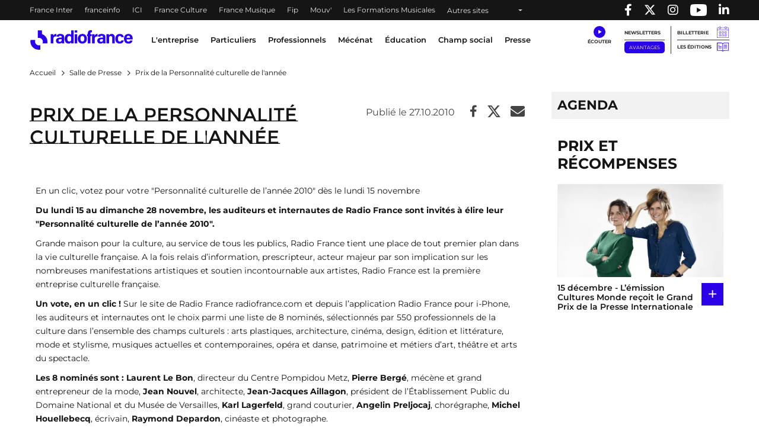

--- FILE ---
content_type: text/html; charset=UTF-8
request_url: https://www.radiofrance.com/presse/prix-de-la-personnalite-culturelle-de-lannee
body_size: 14263
content:
<!DOCTYPE html>
<html lang="fr" dir="ltr" prefix="content: http://purl.org/rss/1.0/modules/content/  dc: http://purl.org/dc/terms/  foaf: http://xmlns.com/foaf/0.1/  og: http://ogp.me/ns#  rdfs: http://www.w3.org/2000/01/rdf-schema#  schema: http://schema.org/  sioc: http://rdfs.org/sioc/ns#  sioct: http://rdfs.org/sioc/types#  skos: http://www.w3.org/2004/02/skos/core#  xsd: http://www.w3.org/2001/XMLSchema# ">
  <head>
    <meta charset="utf-8" />
<meta name="description" content="En un clic, votez pour votre &quot;Personnalité culturelle de l’année 2010&quot; dès le lundi 15 novembre Du lundi 15 au dimanche 28 novembre, les auditeurs et internautes de Radio France sont invités à élire leur &quot;Personnalité culturelle de l’année 2010&quot;." />
<link rel="canonical" href="https://www.radiofrance.com/presse/prix-de-la-personnalite-culturelle-de-lannee" />
<meta property="og:site_name" content="Radio France" />
<meta property="og:type" content="content" />
<meta property="og:title" content="Prix de la Personnalité culturelle de l&#039;année | Radio France" />
<meta property="og:description" content="En un clic, votez pour votre &quot;Personnalité culturelle de l’année 2010&quot; dès le lundi 15 novembre Du lundi 15 au dimanche 28 novembre, les auditeurs et internautes de Radio France sont invités à élire leur &quot;Personnalité culturelle de l’année 2010&quot;." />
<meta name="twitter:card" content="summary_large_image" />
<meta name="twitter:title" content="Prix de la Personnalité culturelle de l&#039;année | Radio France" />
<meta name="twitter:description" content="En un clic, votez pour votre &quot;Personnalité culturelle de l’année 2010&quot; dès le lundi 15 novembre Du lundi 15 au dimanche 28 novembre, les auditeurs et internautes de Radio France sont invités à élire leur &quot;Personnalité culturelle de l’année 2010&quot;." />
<meta name="MobileOptimized" content="width" />
<meta name="HandheldFriendly" content="true" />
<meta name="viewport" content="width=device-width, initial-scale=1, shrink-to-fit=no" />
<link rel="next" href="https://www.radiofrance.com/presse/prix-de-la-personnalite-culturelle-de-lannee?page=1" />
<script type="application/ld+json">{
    "@context": "https://schema.org",
    "@graph": [
        {
            "@type": "NewsArticle",
            "@id": "https://www.radiofrance.com/presse/prix-de-la-personnalite-culturelle-de-lannee",
            "name": "Prix de la Personnalité culturelle de l\u0027année",
            "headline": "Prix de la Personnalité culturelle de l\u0027année",
            "description": "En un clic, votez pour votre \u0022Personnalité culturelle de l’année 2010\u0022 dès le lundi 15 novembre\nDu lundi 15 au dimanche 28 novembre, les auditeurs et internautes de Radio France sont invités à élire leur \u0022Personnalité culturelle de l’année 2010\u0022.",
            "image": {
                "@type": "ImageObject",
                "url": "https://www.radiofrance.com/themes/custom/radiofrance/images/presse/vignette-radio-france.jpg"
            },
            "datePublished": "2010-10-27T00:00:00+0200",
            "dateModified": "2010-10-27T00:00:00+0200",
            "isAccessibleForFree": "True",
            "author": {
                "@type": "Organization",
                "@id": "https://www.radiofrance.com/redaction-radio-france",
                "name": "Rédaction Radio France",
                "url": "https://www.radiofrance.com/redaction-radio-france"
            }
        },
        {
            "@type": "Organization",
            "@id": "https://radiofrance.com",
            "name": "Radio France",
            "url": "https://radiofrance.com",
            "logo": {
                "@type": "ImageObject",
                "url": "/themes/custom/radiofrance/images/logo-radio-france.jpg",
                "width": "112",
                "height": "112"
            }
        },
        {
            "@type": "WebSite",
            "name": "Radio France",
            "url": "https://radiofrance.com"
        }
    ]
}</script>
<meta http-equiv="x-ua-compatible" content="ie=edge" />
<link rel="icon" href="/themes/custom/radiofrance/favicon.ico" type="image/vnd.microsoft.icon" />

    <title>Prix de la Personnalité culturelle de l&#039;année | Radio France</title>
    <link rel="preconnect" href="//sdk.privacy-center.org"/>
    <link rel="dns-prefetch" href="//sdk.privacy-center.org"/>
    <link rel='preconnect' href='//www.googletagmanager.com' crossorigin />
    <link rel="dns-prefetch" href="//www.googletagmanager.com"/>
    <link rel='preconnect' href='//www.googletagservices.com' crossorigin />
    <link rel="dns-prefetch" href="//www.googletagservices.com"/>
    <link rel='preconnect' href='//pagead2.googlesyndication.com' crossorigin />
    <link rel='preconnect' href='//platform.twitter.com' crossorigin />
    <link rel='preconnect' href='//connect.facebook.net' crossorigin />
    <link rel='preconnect' href='//tag.aticdn.net' crossorigin />
    <link rel="icon" type="image/png" sizes="32x32" href="/themes/custom/radiofrance/images/favicon-32x32.png">
    <link rel="icon" type="image/png" sizes="16x16" href="/themes/custom/radiofrance/images/favicon-16x16.png">
    <link rel="apple-touch-icon" sizes="180x180" href="/themes/custom/radiofrance/images/apple-touch-icon.png" />
    <meta name="p:domain_verify" content="418cf72daccbb49a2d3610d21af26404"/>
    <meta name="facebook-domain-verification" content="fh34fedz8qgh223njwl0hfa59ktlzc" />
    <link rel="stylesheet" media="all" href="/sites/default/files/css/css_UEd_RMMBDHQ56sUYI89dUi-oVmwIOCtJ8Fu_kE-Zk7U.css?delta=0&amp;language=fr&amp;theme=radiofrance&amp;include=eJxty0EOwjAMRNELBXKkyE7cEsmJkceh6u2RWKHCZhb_adgsEE7PwuTeLbMLteprcOKr7WpMekOc2uf-69OaJKfWbXOaVa6Hb7JDSyW3BdHkbSsQ8vooBHQEzcj_YsKJkJGZIOnV5UD-7H1YWypvMJ5R3Q" />
<link rel="stylesheet" media="all" href="/sites/default/files/css/css_gLgfSNGDhALE-U80_EyfPX9Q0mBb3Nmhi-to16OMi8c.css?delta=1&amp;language=fr&amp;theme=radiofrance&amp;include=eJxty0EOwjAMRNELBXKkyE7cEsmJkceh6u2RWKHCZhb_adgsEE7PwuTeLbMLteprcOKr7WpMekOc2uf-69OaJKfWbXOaVa6Hb7JDSyW3BdHkbSsQ8vooBHQEzcj_YsKJkJGZIOnV5UD-7H1YWypvMJ5R3Q" />
<link rel="stylesheet" media="all" href="/sites/default/files/css/css_IRvGvSkkNpE4VpSJTjKDyRDRcYz7qeJZGWMCmEaFvls.css?delta=2&amp;language=fr&amp;theme=radiofrance&amp;include=eJxty0EOwjAMRNELBXKkyE7cEsmJkceh6u2RWKHCZhb_adgsEE7PwuTeLbMLteprcOKr7WpMekOc2uf-69OaJKfWbXOaVa6Hb7JDSyW3BdHkbSsQ8vooBHQEzcj_YsKJkJGZIOnV5UD-7H1YWypvMJ5R3Q" />
<link rel="stylesheet" media="print" href="/sites/default/files/css/css_HrgdEnes4TDKxPzHiowzqm5FB_W-fH-B_bQzlLNEuM4.css?delta=3&amp;language=fr&amp;theme=radiofrance&amp;include=eJxty0EOwjAMRNELBXKkyE7cEsmJkceh6u2RWKHCZhb_adgsEE7PwuTeLbMLteprcOKr7WpMekOc2uf-69OaJKfWbXOaVa6Hb7JDSyW3BdHkbSsQ8vooBHQEzcj_YsKJkJGZIOnV5UD-7H1YWypvMJ5R3Q" />

    <script>
      // conf du consent status de base
      window.pdl = window.pdl || {};
      window.pdl.requireConsent = true;
      window.pdl.consent = {
        defaultPreset: {
          PA: 'essential'
        }
      };
      window.didomiOnReady = window.didomiOnReady || [];
    </script>
    
  </head>
  <body class="layout-no-sidebars page-node-2924 path-node node--type-press-release">
    
        <header id="header" tabindex="0" class="header" role="banner" aria-label="Entête du site">
  <div class="acces-direct bg-white">
    <div class="text-black">Accès direct :</div>
    <nav role="navigation" aria-label="Accès direct">
      <ul class="m-0 p-0">
        <li class="list-unstyled"><a href="#nav" title="Menu principal" class="">Menu principal</a></li>
        <li class="list-unstyled"><a href="#main" title="Contenu" class="">Contenu</a></li>
      </ul>
    </nav>
  </div>
  <div class="navbar navbar-expand-lg navbar-dark bg-black">
    <div class="container-fluid container-1200">
      <div class="row w-100">
        <div class="col-auto">
          

    <nav aria-label="block-menuheader-menu" id="block-menuheader" class="block block-menu navigation menu--menu-header">
                
  <div  class="sr-only" lang="en" id="block-menuheader-menu">Menu-header</div>
  

        
          <ul class="navbar-nav navbar-color">
              <li class="nav-item">
                                    <a class="nav-link" href="https://www.radiofrance.fr/franceinter" title="France Inter - Nouvelle fenêtre" target="_blank" data-no-instant>France Inter</a>
                              </li>
              <li class="nav-item">
                                    <a class="nav-link" href="https://www.franceinfo.fr/" title="franceinfo - Nouvelle fenêtre" target="_blank" data-no-instant>franceinfo</a>
                              </li>
              <li class="nav-item">
                                    <a class="nav-link" href="https://www.francebleu.fr/" title="ICI - Nouvelle fenêtre" target="_blank" data-no-instant>ICI</a>
                              </li>
              <li class="nav-item">
                                    <a class="nav-link" href="https://www.radiofrance.fr/franceculture" title="France Culture - Nouvelle fenêtre" target="_blank" data-no-instant>France Culture</a>
                              </li>
              <li class="nav-item">
                                    <a class="nav-link" href="https://www.radiofrance.fr/francemusique" title="France Musique - Nouvelle fenêtre" target="_blank" data-no-instant>France Musique</a>
                              </li>
              <li class="nav-item">
                                    <a class="nav-link" href="https://www.radiofrance.fr/fip" title="Fip - Nouvelle fenêtre" target="_blank" data-no-instant>Fip</a>
                              </li>
              <li class="nav-item">
                                    <a class="nav-link" href="https://www.radiofrance.fr/mouv" title="Mouv&#039; - Nouvelle fenêtre" target="_blank" data-no-instant>Mouv&#039;</a>
                              </li>
              <li class="nav-item">
                                    <a class="nav-link" href="/l-entreprise/les-formations" title="Les Formations Musicales" data-instant>Les Formations Musicales</a>
                              </li>
              <li class="nav-item">
                      <a class="nav-link dropdown-toggle" href="" id="dropdown-menu-black-9" role="button" data-toggle="dropdown" aria-haspopup="true" aria-expanded="false" data-no-instant>
              Autres sites
            </a>
            <div class="dropdown-menu bg-black" aria-labelledby="dropdown-menu-black-9">
              <ul class="navbar-nav flex-column">
                                                      <li class="nav-item"><a class="nav-link" href="https://www.radiofrance.fr" title="radiofrance.fr - Nouvelle fenêtre" target="_blank" data-no-instant>radiofrance.fr</a></li>
                                                                        <li class="nav-item"><a class="nav-link" href="https://studios.radiofrance.com/" title="Radio France Studios - Nouvelle fenêtre" target="_blank" data-no-instant>Radio France Studios</a></li>
                                                                        <li class="nav-item"><a class="nav-link" href="https://www.maisondelaradioetdelamusique.fr/" title="Maison de la Radio et de la Musique - Nouvelle fenêtre" target="_blank" data-no-instant>Maison de la Radio et de la Musique</a></li>
                                                                        <li class="nav-item"><a class="nav-link" href="https://mediateur.radiofrance.fr/" title="La Médiatrice - Nouvelle fenêtre" target="_blank" data-no-instant>La Médiatrice</a></li>
                                                                        <li class="nav-item"><a class="nav-link" href="https://www.radiofrance.com/comite-ethique-de-radio-france" title="Le Comité Ethique - Nouvelle fenêtre" target="_blank" data-no-instant>Le Comité Ethique</a></li>
                                                </ul>
            </div>
                  </li>
          </ul>
  


  </nav>



        </div>
        <div class="col-auto ml-auto">
          <ul class="navbar-nav" role="list">
            <li class="nav-item">
              <a class="nav-link" href="//www.facebook.com/pages/Groupe-Radio-France/225248330547" target="_blank" title="Radio France sur Facebook - Nouvelle fenêtre">
                <span class="fab fa-facebook-f"></span><p class="d-none">Radio France sur Facebook</p>
              </a>
            </li>
            <li class="nav-item">
              <a class="nav-link" href="//twitter.com/radiofrance" target="_blank" title="Radio France sur Twitter - Nouvelle fenêtre">
                <span class="fab fa-x-twitter"></span><p class="d-none">Radio France sur Twitter</p>
              </a>
            </li>
            <li class="nav-item">
              <a class="nav-link" href="//www.instagram.com/radiofrance" target="_blank" title="Radio France sur Instagram - Nouvelle fenêtre">
                <span class="fab fa-instagram"></span><p class="d-none">Radio France sur Instagram</p>
              </a>
            </li>
            <li class="nav-item">
              <a class="nav-link" href="//www.youtube.com/@radiofrance" target="_blank" title="Radio France sur YouTube - Nouvelle fenêtre" style="
                    display: flex;
                    align-items: center;
                    height: 100%;
                    padding: 0 10px;
                ">
                <img loading="eager" src="/themes/custom/radiofrance/images/icons/yt_icon_mono_dark.png" alt="Radio France sur YouTube" height="20px" width="28px"><p class="d-none">Radio France sur Youtube</p>
              </a>
            </li>
            <li class="nav-item">
              <a href="//www.linkedin.com/company/radio-france/" target="_blank" title="Radio France sur Linkedin - Nouvelle fenêtre" class="nav-link">
                <span class="fab fa-linkedin-in"></span><p class="d-none">Radio France sur Linkedin</p>
              </a>
            </li>
          </ul>
        </div>
      </div>
    </div>
  </div>
  </header>

<nav id="nav" class="navbar navbar-expand-lg navbar-light bg-white sticky-top" role="navigation" aria-label="menu principal">
  <div class="container-fluid container-1200">
    <div class="row w-100 justify-content-between align-items-center">
      <div id="col-header-navigation" class="col-auto col-lg text-center order-lg-1 px-1">
        <button class="navbar-toggler navbar-toggler-right" type="button" data-toggle="collapse" data-target="#CollapsingNavbar" aria-controls="CollapsingNavbar" aria-expanded="false" aria-label="Toggle navigation"><span class="navbar-toggler-icon"></span></button>
        <div class="collapse navbar-collapse" id="CollapsingNavbar">
            

    <nav aria-label="block-menuprincipal-menu" id="block-menuprincipal" class="block block-menu navigation menu--main-menu">
                
  <div  class="sr-only" lang="en" id="block-menuprincipal-menu">Menu principal</div>
  

        
              <ul id="block-menuprincipal" class="clearfix navbar-nav">
    

              <li class="nav-item">
                                  <a class="nav-link dropdown-toggle" title="L&#039;entreprise" href="/lentreprise" id="navbarDropdown-1" role="button" data-toggle="dropdown" aria-haspopup="true" aria-expanded="false" data-no-instant target="_self">
              L&#039;entreprise
            </a>
            <div class="dropdown-menu bg-white" aria-labelledby="navbarDropdown-1">
              <div class="container-fluid container-1200">
                <div class="row">
                  <div class="col-12 px-1 py-lg-1">
                    <a class="nav-link-section" href="/lentreprise" title="L&#039;entreprise" target="_self">
                      <span class="fake-hn">L&#039;entreprise</span>
                    </a>
                  </div>
                </div>
                <ul class="row py-1" role="list">
                                      <li class="col-12 col-lg-2 py-lg-1 px-1" role="listitem">
                                            <a href="/nous-connaitre" title="Nous connaitre" class="" target="_self">Nous connaitre</a>
                                              <ul role="list">
                                                      <li role="listitem">
                                                            <a href="/nos-valeurs" title="Nos valeurs" class="" target="_self">Nos valeurs</a>
                                                          </li>
                                                      <li role="listitem">
                                                            <a href="/comite-ethique-de-radio-france" title="Comité éthique " class="" target="_self">Comité éthique </a>
                                                          </li>
                                                      <li role="listitem">
                                                            <a href="/chiffres-cles-de-radio-france" title="Nos chiffres-clés" class="" target="_self">Nos chiffres-clés</a>
                                                          </li>
                                                      <li role="listitem">
                                                            <a href="/gouvernance" title="Gouvernance " class="" target="_self">Gouvernance </a>
                                                          </li>
                                                      <li role="listitem">
                                                            <a href="/ressources-humaines" title="Ressources Humaines" class="" target="_self">Ressources Humaines</a>
                                                          </li>
                                                      <li role="listitem">
                                                            <a href="/radio-france-linternational" title="Radio France à l&#039;international" class="" target="_self">Radio France à l&#039;international</a>
                                                          </li>
                                                      <li role="listitem">
                                                            <a href="/etudes-et-audiences" title="Etudes &amp; audiences" class="" target="_self">Etudes &amp; audiences</a>
                                                          </li>
                                                      <li role="listitem">
                                                            <a href="/prix-et-recompenses" title="Prix et récompenses" class="" target="_self">Prix et récompenses</a>
                                                          </li>
                                                      <li role="listitem">
                                                            <a href="/notre-histoire" title="Notre Histoire" class="" target="_self">Notre Histoire</a>
                                                          </li>
                                                      <li role="listitem">
                                                            <a href="/venir-radio-france" title="Nous rendre visite" class="" target="_self">Nous rendre visite</a>
                                                          </li>
                                                  </ul>
                                          </li>
                                      <li class="col-12 col-lg-2 py-lg-1 px-1" role="listitem">
                                            <a href="/notre-role-de-media-de-service-public" title="Notre rôle de média de service public" class="" target="_self">Notre rôle de média de service public</a>
                                              <ul role="list">
                                                      <li role="listitem">
                                                            <a href="/nos-missions" title="Nos missions" class="" target="_self">Nos missions</a>
                                                              <ul class="py-0 pl-1" role="list">
                                                                      <li role="listitem">
                                                                            <a href="/radio-france-et-linformation" title="Information" class="" target="_self">Information</a>
                                    </li>
                                                                      <li role="listitem">
                                                                            <a href="/jeunesse-education-mediation" title="Jeunesse, Éducation, Médiation" class="" target="_self">Jeunesse, Éducation, Médiation</a>
                                    </li>
                                                                      <li role="listitem">
                                                                            <a href="/radio-france-et-la-culture" title="Culture" class="" target="_self">Culture</a>
                                    </li>
                                                                      <li role="listitem">
                                                                            <a href="/radio-france-et-la-musique" title="Musique" class="" target="_self">Musique</a>
                                    </li>
                                                                      <li role="listitem">
                                                                            <a href="/radio-france-et-la-proximite" title="Proximité" class="" target="_self">Proximité</a>
                                    </li>
                                                                      <li role="listitem">
                                                                            <a href="/radio-france-et-linnovation" title="Innovation" class="" target="_self">Innovation</a>
                                    </li>
                                                                  </ul>
                                                          </li>
                                                      <li role="listitem">
                                                            <a href="/nos-engagements" title="Nos engagements" class="" target="_self">Nos engagements</a>
                                                              <ul class="py-0 pl-1" role="list">
                                                                      <li role="listitem">
                                                                            <a href="/barometre-du-pluralisme" title="Baromètre du pluralisme" class="" target="_self">Baromètre du pluralisme</a>
                                    </li>
                                                                      <li role="listitem">
                                                                            <a href="/raison-detre" title="Raison d&#039;être" class="" target="_self">Raison d&#039;être</a>
                                    </li>
                                                                      <li role="listitem">
                                                                            <a href="/pour-une-information-de-confiance-radio-france-sengage" title="Une information de confiance" class="" target="_self">Une information de confiance</a>
                                    </li>
                                                                      <li role="listitem">
                                                                            <a href="/le-tournant" title="Le Tournant" class="" target="_self">Le Tournant</a>
                                    </li>
                                                                      <li role="listitem">
                                                                            <a href="/mettre-lintelligence-artificielle-au-service-des-missions-de-radio-france" title="charte d&#039;engagements et d&#039;usages de l&#039;IA" class="" target="_self">charte d&#039;engagements et d&#039;usages de l&#039;IA</a>
                                    </li>
                                                                      <li role="listitem">
                                                                            <a href="https://www.radiofrance.com/rse" title="RSE" class="" target="_self">RSE</a>
                                    </li>
                                                                      <li role="listitem">
                                                                            <a href="/diversite-et-egalite" title="Diversité et Egalité" class="" target="_self">Diversité et Egalité</a>
                                    </li>
                                                                      <li role="listitem">
                                                                            <a href="/protection-des-donnees" title="Protection des données" class="" target="_self">Protection des données</a>
                                    </li>
                                                                  </ul>
                                                          </li>
                                                      <li role="listitem">
                                                            <a href="/notre-financement" title="Notre financement" class="" target="_self">Notre financement</a>
                                                          </li>
                                                  </ul>
                                          </li>
                                      <li class="col-12 col-lg-2 py-lg-1 px-1" role="listitem">
                                            <a href="/nos-activites" title="Nos activités" class="" target="_self">Nos activités</a>
                                              <ul role="list">
                                                      <li role="listitem">
                                                            <a href="/nos-activites-radiophoniques" title="Nos activités radiophoniques" class="" target="_self">Nos activités radiophoniques</a>
                                                          </li>
                                                      <li role="listitem">
                                                            <a href="/l-entreprise/les-formations" title="Nos formations musicales" class="" target="_self">Nos formations musicales</a>
                                                          </li>
                                                  </ul>
                                          </li>
                                  </ul>
              </div>
            </div>
                  </li>
              <li class="nav-item">
                                  <a class="nav-link dropdown-toggle" title="Particuliers" href="/particuliers" id="navbarDropdown-2" role="button" data-toggle="dropdown" aria-haspopup="true" aria-expanded="false" data-no-instant target="_self">
              Particuliers
            </a>
            <div class="dropdown-menu bg-white" aria-labelledby="navbarDropdown-2">
              <div class="container-fluid container-1200">
                <div class="row">
                  <div class="col-12 px-1 py-lg-1">
                    <a class="nav-link-section" href="/particuliers" title="Particuliers" target="_self">
                      <span class="fake-hn">Particuliers</span>
                    </a>
                  </div>
                </div>
                <ul class="row py-1" role="list">
                                      <li class="col-12 col-lg-2 py-lg-1 px-1" role="listitem">
                                            <a href="/les-concerts-de-radio-france" title="Les concerts de Radio France" class="" target="_self">Les concerts de Radio France</a>
                                          </li>
                                      <li class="col-12 col-lg-2 py-lg-1 px-1" role="listitem">
                                            <a href="/activites-jeune-public-et-famille" title="Activités jeune public et famille" class="" target="_self">Activités jeune public et famille</a>
                                          </li>
                                      <li class="col-12 col-lg-2 py-lg-1 px-1" role="listitem">
                                            <a href="/actualites" title="En ce moment avec Radio France" class="" target="_self">En ce moment avec Radio France</a>
                                          </li>
                                      <li class="col-12 col-lg-2 py-lg-1 px-1" role="listitem">
                                            <a href="/les-emissions-en-public" title="Émissions en public" class="" target="_self">Émissions en public</a>
                                          </li>
                                      <li class="col-12 col-lg-2 py-lg-1 px-1" role="listitem">
                                            <a href="/comment-nous-ecouter" title="Nous écouter" class="" target="_self">Nous écouter</a>
                                              <ul role="list">
                                                      <li role="listitem">
                                                            <a href="/radio-france-et-la-radio-numerique-terrestre-dab" title="Nos radios en DAB+" class="" target="_self">Nos radios en DAB+</a>
                                                          </li>
                                                      <li role="listitem">
                                                            <a href="/frequences" title="Fréquences radios en FM" class="" target="_self">Fréquences radios en FM</a>
                                                          </li>
                                                      <li role="listitem">
                                                            <a href="/application-mobile-radio-france" title="L&#039;application Radio France" class="" target="_self">L&#039;application Radio France</a>
                                                          </li>
                                                      <li role="listitem">
                                                            <a href="/podcasts" title="Podcasts" class="" target="_self">Podcasts</a>
                                                          </li>
                                                  </ul>
                                          </li>
                                      <li class="col-12 col-lg-2 py-lg-1 px-1" role="listitem">
                                            <a href="/informations-pratiques" title="Infos pratiques" class="" target="_self">Infos pratiques</a>
                                              <ul role="list">
                                                      <li role="listitem">
                                                            <a href="/venir-radio-france" title="Venir à Radio France" class="" target="_self">Venir à Radio France</a>
                                                          </li>
                                                      <li role="listitem">
                                                            <a href="/restaurant-brasserie-radioeat" title="Restaurant-brasserie" class="" target="_self">Restaurant-brasserie</a>
                                                          </li>
                                                      <li role="listitem">
                                                            <a href="/bar-le-belair" title="Bar Le Belair" class="" target="_self">Bar Le Belair</a>
                                                          </li>
                                                      <li role="listitem">
                                                            <a href="/faq-aide" title="FAQ" class="" target="_self">FAQ</a>
                                                          </li>
                                                  </ul>
                                          </li>
                                  </ul>
              </div>
            </div>
                  </li>
              <li class="nav-item">
                                  <a class="nav-link dropdown-toggle" title="Professionnels" href="/professionnels" id="navbarDropdown-3" role="button" data-toggle="dropdown" aria-haspopup="true" aria-expanded="false" data-no-instant target="_self">
              Professionnels
            </a>
            <div class="dropdown-menu bg-white" aria-labelledby="navbarDropdown-3">
              <div class="container-fluid container-1200">
                <div class="row">
                  <div class="col-12 px-1 py-lg-1">
                    <a class="nav-link-section" href="/professionnels" title="Professionnels" target="_self">
                      <span class="fake-hn">Professionnels</span>
                    </a>
                  </div>
                </div>
                <ul class="row py-1" role="list">
                                      <li class="col-12 col-lg-2 py-lg-1 px-1" role="listitem">
                                            <a href="https://studios.radiofrance.com/qui-sommes-nous" title="Radio France Studios" class="" target="_blank">Radio France Studios</a>
                                          </li>
                                      <li class="col-12 col-lg-2 py-lg-1 px-1" role="listitem">
                                            <a href="https://studios.radiofrance.com/nos-savoir-faire/production-evenementielle" title="Location d&#039;espaces" class="" target="_blank">Location d&#039;espaces</a>
                                          </li>
                                      <li class="col-12 col-lg-2 py-lg-1 px-1" role="listitem">
                                            <a href="https://studios.radiofrance.com/studios-espaces" title="Location de studios" class="" target="_blank">Location de studios</a>
                                          </li>
                                      <li class="col-12 col-lg-2 py-lg-1 px-1" role="listitem">
                                            <a href="/regie-publicite" title="Régie Publicitaire" class="" target="_self">Régie Publicitaire</a>
                                          </li>
                                      <li class="col-12 col-lg-2 py-lg-1 px-1" role="listitem">
                                            <a href="/professionnels/previsions-dactualite" title="Prévisions d&#039;actualité" class="" target="_self">Prévisions d&#039;actualité</a>
                                          </li>
                                      <li class="col-12 col-lg-2 py-lg-1 px-1" role="listitem">
                                            <a href="/professionnels/marches-publics" title="Marchés publics" class="" target="_self">Marchés publics</a>
                                          </li>
                                      <li class="col-12 col-lg-2 py-lg-1 px-1" role="listitem">
                                            <a href="https://studios.radiofrance.com/studio-espace/restaurant-radioeat" title="Restaurant" class="" target="_self">Restaurant</a>
                                          </li>
                                      <li class="col-12 col-lg-2 py-lg-1 px-1" role="listitem">
                                            <a href="https://studios.radiofrance.com/studio-espace/bar-le-belair" title="Bar" class="" target="_self">Bar</a>
                                          </li>
                                  </ul>
              </div>
            </div>
                  </li>
              <li class="nav-item">
                                  <a class="nav-link dropdown-toggle" href="https://www.maisondelaradioetdelamusique.fr/mecenat" title="Mécénat" target="_blank">
              Mécénat
            </a>
                  </li>
              <li class="nav-item">
                                  <a class="nav-link dropdown-toggle" href="/education" title="Éducation" target="_self">
              Éducation
            </a>
                  </li>
              <li class="nav-item">
                                  <a class="nav-link dropdown-toggle" href="/champ-social" title="Champ social" target="_self">
              Champ social
            </a>
                  </li>
              <li class="nav-item">
                                  <a class="nav-link dropdown-toggle" href="/presse" title="Presse" target="_self">
              Presse
            </a>
                  </li>
      

    </ul>
  


  </nav>



          <div class="row px-1 d-lg-none">
            <ul class="col col-header-actions pr-1 pl-0 mb-0" role="list">
              <li class="list-unstyled" role="listitem"><a class="newsletters" title="Newsletters" href="/newsletters" lang="en">Newsletters</a></li>
              <li class="list-unstyled" role="listitem"><a class="btn btn-sm btn-blue" title="Avantages" target="_blank" href="https://espace-avantages.radiofrance.com">Avantages</a></li>
              <li class="list-unstyled" role="listitem"><a class="billetterie" title="Billetterie - Nouvelle fenêtre" href="https://www.maisondelaradio.fr/agenda" target="_blank">Billetterie</a></li>
              <li class="list-unstyled" role="listitem"><a class="editions" title="Les éditions" href="/les-editions">Les éditions</a></li>
            </ul>
          </div>
          <div class="row px-1 d-lg-none">
            <div class="col col-header-actions pr-1">
              <div class="d-flex justify-content-around my-2">
                <a href="//twitter.com/radiofrance/" target="_blank" title="Radio France sur Twitter - Nouvelle fenêtre">
                  <span class="fab fa-x-twitter fa-lg"></span>
                </a>
                <a href="//www.facebook.com/pages/Groupe-Radio-France/225248330547" target="_blank" title="Radio France sur Facebook - Nouvelle fenêtre">
                  <span class="fab fa-facebook-f fa-lg"></span>
                </a>
                <a href="//www.instagram.com/radiofrance/" target="_blank" title="Radio France sur Instagram - Nouvelle fenêtre">
                  <span class="fab fa-instagram fa-lg"></span>
                </a>
                <a href="//www.linkedin.com/company/radio-france/" target="_blank" title="Radio France sur Linkedin - Nouvelle fenêtre" class="text-decoration-none">
                  <span class="fab fa-linkedin-in fa-lg"></span>
                </a>
              </div>
            </div>
          </div>
        </div>
      </div>
      <div id="col-header-logo" class="col-auto order-lg-0">
                <a href="/" title="Radio France : retour à l'accueil" rel="home" class="navbar-brand">
              <img loading="lazy" src="/themes/custom/radiofrance/logo.svg?1769670188" alt="Radio France" width="175" height="33"/>
          </a>
  
        </div>
      <div id="col-header-player" class="col-auto order-lg-2">
                  <div class="row">
            <div class="col-12 col-sm-auto pr-lg-2 text-center">
              <a class="ecouter" title="Écouter" href="#collapse-menu-ecouter" role="button" data-toggle="collapse" aria-haspopup="true" aria-expanded="false" data-name="Clic_Écouter" data-no-instant><div class="icon-ecouter"></div></a>
              <div class="collapse" id="collapse-menu-ecouter">
                

    <div id="block-rdf-flux-direct" class="block block-rdf-flux-direct row">
	
		
		    <div class="container-fluid container-1200" id="accordion">
  <div class="row">
  </div>
</div>

	</div>

              </div>
            </div>
            <div class="col-auto col-header-actions pr-1 d-none d-lg-block">
              <ul class="p-0 m-0" role="list">
                <li class="list-unstyled" role="listitem">
                  <a class="newsletters" title="Newsletters" href="/newsletters" lang="en">Newsletters</a>
                </li>
                <li class="list-unstyled" role="listitem">
                  <a class="btn btn-sm btn-blue" title="Avantages" target="_blank" href="https://espace-avantages.radiofrance.com" data-name="Clic_Avantages" data-no-instant>Avantages</a>
                </li>
              </ul>
            </div>
            <div class="col-auto col-header-actions pl-1 d-none d-lg-block border-left">
              <ul class="p-0 m-0" role="list">
                <li class="list-unstyled" role="listitem"><a class="billetterie" title="Billetterie - Nouvelle fenêtre" href="https://www.maisondelaradio.fr/agenda" target="_blank" data-name="Clic_Billetterie" data-no-instant>Billetterie</a></li>
                <li class="list-unstyled" role="listitem"><a class="editions" title="Les éditions" href="/les-editions" data-name="Clic_Les_Éditions">Les éditions</a></li>
              </ul>
            </div>
          </div>
              </div>
    </div>
  </div>
  <div class="col-header-progression">
    <div id="page-progression"></div>
  </div>
</nav>

  <section class="header-carousel">
    
  </section>

<main id="main" class="main" role="main">

      <section class="outils-sticky d-none d-lg-block">
      <div class="outils">
        <div class="outils-ie">
          <ul>
            <li class="dropright">
              <a class="outil outil-aide dropdown-toggle dropdown-outils-aide-js" href="#" title="Aide" role="button" id="dropdown-outils-aide" data-toggle="dropdown" aria-haspopup="true" aria-expanded="false" data-name="Clic_Module_Aide">Aide</a>
              <div class="dropdown-menu" aria-labelledby="dropdown-outils-aide">
                                  

    <div id="block-rdf-search-assistant" class="block block-rdf-search-assistant row">
	
		
		    <form class = 'col-12 search_assistant_js' method="post" onsubmit="return false;" id="search_assistant">
  <div class="row bg-gray-100">
    <div class="col-12 col-md-5 py-1">
      <label for="sa_profil">Vous êtes</label>
      <select class="form-select" id="sa_profil">
        <option value="0">Sélectionnez</option>
                              <option value="243">Auditeur / Spectateur / Lecteur</option>
                      <option value="245">Enseignant</option>
                      <option value="248">Intéressé par Radio France</option>
                      <option value="244">Journaliste</option>
                      <option value="247">Relai du champ social</option>
                      <option value="246">Une entreprise</option>
                        </select>
    </div>
    <div class="col-12 col-md-5 py-1">
      <label for="sa_search">Vous cherchez</label>
      <select class="form-select" id="sa_search">
        <option value="">Sélectionnez</option>
                              <option value="default">Sélectionnez une valeur pour le champ &quot;Vous êtes&quot;</option>
                        </select>
    </div>
    <div class="col-12 col-md-2">
      <input type="button" class="btn btn-primary btn-block h-100 sa_ok_js" disabled="true" id="sa_ok" value="OK" title="OK, chercher les contenus"/>
    </div>
  </div>
</form>
<div class="col-12">
  <div class="row bg-white">
    <p id='sa_msg' class="col-12 p-1 font-weight-semi-bold" role="status">

    </p>
    <div class="d-none col-12 col-md-3 col-outil-article p-1" id="assistant_news">
      <div class="titre">À la une</div>
      <div class="py-1">
        <div class="result_search" id="news_img"></div>
        <div class="result_search" id="news_title" class="font-weight-semi-bold py-1"></div>
        <div class="result_search" id="news_body"></div>
      </div>

    </div>
    <div class="d-none col-12 col-md-5 col-outil-list p-1" id="assistant_read">
      <p class="titre">À Lire / à voir / à écouter</p>
      <div class="py-1">
        <ul class="result_search" id="read_links"></ul>
      </div>
    </div>
    <div class="d-none col-12 col-md-4 col-outil-file p-1" id="assistant_file">
      <p class="titre">À télécharger</p>
      <div class="py-1">
        <ul>
       </ul>
     </div>
   </div>
 </div>
</div>

	</div>


                              </div>
            </li>
            <li><a class="outil outil-frequences" href="/frequences" title="Fréquences" data-name="Clic_Module_Frequences">Fréquences</a></li>
            <li><a class="outil outil-acces" href="/venir-radio-france" title="Accès" data-name="Clic_Module_Acces">Accès</a></li>
            <li><a class="outil outil-contact" href="/contactez-nous" title="Contact" data-name="Clic_Module_Contact">Contact</a></li>
          </ul>
        </div>
      </div>
    </section>
  
      <section>
      <div class="container-fluid container-1200">
        <div class="row">
          <div class="col-12">
                <div data-drupal-messages-fallback class="hidden"></div>
<div id="block-radiofrance-breadcrumbs" class="block block-system block-system-breadcrumb-block row">
	
		
		    

<nav class="px-1 py-1" role="navigation" aria-label="breadcrumb">
  <ol class="breadcrumb" itemscope itemtype="https://schema.org/BreadcrumbList">
            <li itemprop="itemListElement" itemscope itemtype="https://schema.org/ListItem" class="breadcrumb-item">
                  <a itemprop="item" itemtype="https://schema.org/Thing" href="/">
            <span itemprop="name">Accueil</span>
          </a>
                <meta itemprop="position" content="1" />
      </li>
                <li itemprop="itemListElement" itemscope itemtype="https://schema.org/ListItem" class="breadcrumb-item">
                  <a itemprop="item" itemtype="https://schema.org/Thing" href="/presse">
            <span itemprop="name">Salle de Presse</span>
          </a>
                <meta itemprop="position" content="2" />
      </li>
                <li itemprop="itemListElement" itemscope itemtype="https://schema.org/ListItem" class="breadcrumb-item">
                  <span itemprop="item" itemtype="https://schema.org/Thing">
            <span itemprop="name" class="breadcrumb-item active">Prix de la Personnalité culturelle de l&#039;année</span>
          </span>
                <meta itemprop="position" content="3" />
      </li>
        </ol>
</nav>

	</div>


          </div>
        </div>
      </div>
    </section>
  
      <section class="content-top">
      
    </section>
  
      <section class="content-top-edition">
      
    </section>
  
      <section class="content">
      <div class="container-fluid container-1200">
        <div class="row">
                      <div class="col-12 col-lg max-w-860">
              <div id="block-radiofrance-content" class="block block-system block-system-main-block row">
	
		
		    


<article data-history-node-id="2924" about="/presse/prix-de-la-personnalite-culturelle-de-lannee" class="node node--type-press-release node--view-mode-full col-12">
  <header>
    <div class="row">
      <div class="col-12 p-1">
        
                
              </div>
    </div>
  </header>


    <div class="container-fluid container-1200">
    <div class="row">
      <div class="col-12 col-md-auto p-1 order-md-3">
        <div class="sociaux" data-no-instant>
          <a href="https://www.facebook.com/sharer/sharer.php?u=https://www.radiofrance.com/presse/prix-de-la-personnalite-culturelle-de-lannee" target="_blank" title="Partager cette page sur Facebook - Nouvelle fenêtre"><span class="fab fa-facebook-f"></span></a>
          <a href="https://twitter.com/intent/tweet?text=https://www.radiofrance.com/presse/prix-de-la-personnalite-culturelle-de-lannee" target="_blank" title="Partager cette page sur Twitter - Nouvelle fenêtre"><span class="fab fa-x-twitter"></span></a>
                                                                                                <a href="mailto:?&subject=Prix%20de%20la%20Personnalit%C3%A9%20culturelle%20de%20l%26%23039%3Bann%C3%A9e&body=J'ai%20lu%20%22Prix%20de%20la%20Personnalit%C3%A9%20culturelle%20de%20l%26%23039%3Bann%C3%A9e%22%0ASur%20https://www.radiofrance.com/presse/prix-de-la-personnalite-culturelle-de-lannee%0A%0AEt%20je%20voulais%20aussi%20te%20faire%20découvrir%20https://www.radiofrance.com/" target="_blank" title="Partager cette page par courrier électronique - Nouvelle fenêtre"><span class="fas fa-envelope"></span></a>
                              </div>
      </div>
      <div class="col-12 col-md pr-md-2 order-md-1">
        <h1 class="text-sub p-1 m-0"><span class="field field--name-title field--type-string field--label-hidden">Prix de la Personnalité culturelle de l&#039;année</span>
</h1>
      </div>
              <div class="col-12 col-md-auto text-right p-1 order-md-2">
            <div class="date-parution">
    <p class="fake-p">Publié le&nbsp;27.10.2010</p>
  </div>

        </div>
      
    </div>
  </div>
  

  <div class="row">
          <div class="col-12 p-1">
        <p class="fake-p"></p>
      </div>
        <div class="col-12 p-1">
            <div class="row py-2">
                <div class="col-12 col-md">
                                <div class="body-article"><div class="field__item body-article px-1"><p>En un clic, votez pour votre "Personnalité culturelle de l’année 2010" dès le lundi 15 novembre</p>
<p><strong>Du lundi 15 au dimanche 28 novembre, les auditeurs et internautes de Radio France sont invités à élire leur "Personnalité culturelle de l’année 2010".</strong></p>
<p>Grande maison pour la culture, au service de tous les publics, Radio France tient une place de tout premier plan dans la vie culturelle française. A la fois relais d’information, prescripteur, acteur majeur par son implication sur les nombreuses manifestations artistiques et soutien incontournable aux artistes, Radio France est la première entreprise culturelle française.</p>
<p><strong>Un vote, en un clic&nbsp;!</strong> Sur le site de Radio France radiofrance.com et depuis l’application Radio France pour i-Phone, les auditeurs et internautes ont le choix parmi une liste de 8 nominés, sélectionnés par 550 professionnels de la culture dans l’ensemble des champs culturels&nbsp;: arts plastiques, architecture, cinéma, design, édition et littérature, mode et stylisme, musiques actuelles et contemporaines, opéra et danse, patrimoine et métiers d’art, théâtre et arts du spectacle.</p>
<p><strong>Les 8 nominés sont&nbsp;: Laurent Le Bon</strong>, directeur du Centre Pompidou Metz, <strong>Pierre Bergé</strong>, mécène et grand entrepreneur de la mode, <strong>Jean Nouvel</strong>, architecte, <strong>Jean-Jacques Aillagon</strong>, président de l’Établissement Public du Domaine National et du Musée de Versailles, <strong>Karl Lagerfeld</strong>, grand couturier, <strong>Angelin Preljocaj</strong>, chorégraphe, <strong>Michel Houellebecq</strong>, écrivain, <strong>Raymond Depardon</strong>, cinéaste et photographe.</p>
<p>Ce nouveau prix, fondé par Radio France aux côtés de l’agence Community et Kantar Média, a vocation à distinguer une personnalité culturelle dont l’action profite à l’ensemble des acteurs culturels et interpelle le grand public par son caractère innovant. Il est associé à une étude menée par Kantar Media ayant pour thème "La création artistique, levier d’innovation pour le développement durable".</p>
<p>Le nom de la "Personnalité culturelle de l’année 2010" sera dévoilé le 7 décembre sur le site de Radio France et remis au lauréat lors d’une soirée à la Maison de Radio France. Lors de la remise du Prix, un Comité d’Honneur animé par Jean-Luc Hees, Président-directeur général de Radio France, rassemblera l’ensemble des partenaires engagés dans la culture, qui apporteront leur expertise en matière de contenu et de rayonnement.</p>
</div></div>
                  </div>
              </div>
               
                    <div id='doc-pdf'>
          
        </div>
          </div>
  </div>
</article>

	</div>


            </div>
            <div class="col-12 col-lg-auto">
                              
<aside class="sidebar-aside p-1 pl-md-3">   
          <div class="views-element-container block block-views block-views-blockrdf-press-release-appointments-block-1 row" id="block-views-block-rdf-press-release-appointments-block-1">
	
		  <div class="col-12 align-self-center p-1">
	    <h2 class="text-sub text-25 m-0 force-no-decoration-title">Agenda</h2>
	  </div>
		
		    <div class="view view-rdf-press-release-appointments view-id-rdf_press_release_appointments view-display-id-block_1 js-view-dom-id-d96868448cf31b8ff0006e6bb8d0d563c51d8cbe954447cd89619036206c395f col-12 col-lg">
  
    
      
  
          </div>


	</div>
<div class="views-element-container block block-views block-views-blockrdf-prices-block-1 col-12" id="block-views-block-rdf-prices-block-1">
  
      <div class="col-12 align-self-center p-1">
      <h2 class="text-sub  text-25 m-0 force-no-decoration-title">Prix et récompenses</h2>
    </div>
    
        <div class="view view-rdf-prices view-id-rdf_prices view-display-id-block_1 js-view-dom-id-08a22d95e3dbe7ea1f73beedf4ae157d43fb5bef7c2897b7e879822bab13fe4f col-12 col-lg">
  
    
      
      <div class="view-content row">
          <div class="views-row col-12">
      <div class="row">
    <div class="col-12 p-1">
      <div class="row">
                  <div class="col-12 order-2">
            <div class="row justify-content-between">
              <div class="py-1 col-12 col-md col-titre">
                <h3 class="fake-hn">
                                      <time datetime="2025-12-15T14:58:22+01:00" class="datetime">15 décembre</time>
 -
                                    L’émission Cultures Monde reçoit le Grand Prix de la Presse Internationale
                </h3>
              </div>
              <div class="py-1 col-12 col-md-auto">
                <a class="btn btn-primary line-height-06 text-30 p-1" href="https://www.radiofrance.com/prix-et-recompenses/lemission-cultures-monde-recoit-le-grand-prix-de-la-presse-internationale" title="L’émission Cultures Monde reçoit le Grand Prix de la Presse Internationale"> +</a>
              </div>
            </div>
          </div>
                <a href="https://www.radiofrance.com/prix-et-recompenses/lemission-cultures-monde-recoit-le-grand-prix-de-la-presse-internationale" title="L’émission Cultures Monde reçoit le Grand Prix de la Presse Internationale" class="col-12 order-1">
                        <figure class="figure" title="Julie Gacon et Mélanie Chalandon, productrice et productrice déléguée de Cultures Mondes, émission récompensée par le Grand Prix de la Presse Internationale " role="group" aria-label="">
	<img loading="auto"  loading="lazy" src="/sites/default/files/styles/format_16_9/public/2025-12/banniere_cultures_monde.jpg.webp?itok=8ULWB0nr" width="600" height="337" alt="Julie Gacon et Mélanie Chalandon, productrice et productrice déléguée de Cultures Mondes, émission récompensée par le Grand Prix de la Presse Internationale " typeof="foaf:Image" class="img-fluid image-style-format-16-9" alt=""/>
  </figure>


                  </a>
      </div>
    </div>
  </div>

  </div>

    </div>
  
          </div>


  </div>

       
</aside>

                          </div>
                  </div>
      </div>
    </section>
  
      <section class="content-bottom">
      <div class="container-fluid container-1400">
        
      
    
    <div class="views-element-container block block-views block-views-blockrdf-read-also-block-4 row" id="block-radiofrance-views-block-rdf-read-also-block-4">
	
		  <div class="col-12 align-self-center p-1">
	    <span class="text-sub text-25 m-0 force-no-decoration-title">A lire aussi</span>
	  </div>
		
		    <div class="view view-rdf-read-also view-id-rdf_read_also view-display-id-block_4 js-view-dom-id-77e1af2065371d471ca41ed25aebc959f286454b41f8b4384beffc4a9ada78f9 col-12">
  
    
      
      <div class=" row">
      <div class="col-12 col-md-6 col-lg-3 p-1">	
	<article class="row article-view-type-5 align-content-start">
    	
<div class="col-12 col-img">
	<a href="https://www.radiofrance.com/presse/prix-franceinfo-de-la-bd-dactualite-et-de-reportage-2026" title="Prix franceinfo de la BD d&#039;actualité et de reportage 2026">
		      <figure class="figure">
        <img loading="lazy" src="/themes/custom/radiofrance/images/default_press.jpg" width="600" height="450" alt="Prix franceinfo de la BD d&#039;actualité et de reportage 2026" typeof="foaf:Image" class="img-fluid image-style-format-4-3 ls-is-cached lazyloaded">
      </figure>
    	</a>
</div>
<div class="col-12 col-body">
	<div class="row p-2">
		<div class="col-auto col-date"><div class="pr-1"><time datetime="2026-01-20T17:15:02+01:00" class="datetime">20.01.2026</time>
</div>
					</div>
					<div class="col-12">
				<span class="pt-1 col-titre">
					<a href="https://www.radiofrance.com/presse/prix-franceinfo-de-la-bd-dactualite-et-de-reportage-2026" title="Prix franceinfo de la BD d&#039;actualité et de reportage 2026">Prix franceinfo de la BD d&#039;actualité et de reportage 2026</a>
				</span>
			</div>
							<div class="col-12 col-description">
				<div class="pt-1">
						<div class="max-w-600 mx-auto cp-presse">
<table align="center" border="0" cellpadding="0" cellspacing="0" role="presentation">
<tbody>
<tr>
<td></td></tr></tbody></table></div>
				</div>
			</div>
			</div>
</div>

	</article>
</div>
<div class="col-12 col-md-6 col-lg-3 p-1">	
	<article class="row article-view-type-5 align-content-start">
    	
<div class="col-12 col-img">
	<a href="https://www.radiofrance.com/presse/franceinfo-recompensee-au-prix-varenne-2025" title="franceinfo récompensée au Prix Varenne 2025">
		      <figure class="figure">
        <img loading="lazy" src="/themes/custom/radiofrance/images/default_press.jpg" width="600" height="450" alt="franceinfo récompensée au Prix Varenne 2025" typeof="foaf:Image" class="img-fluid image-style-format-4-3 ls-is-cached lazyloaded">
      </figure>
    	</a>
</div>
<div class="col-12 col-body">
	<div class="row p-2">
		<div class="col-auto col-date"><div class="pr-1"><time datetime="2025-12-19T10:35:01+01:00" class="datetime">19.12.2025</time>
</div>
					</div>
					<div class="col-12">
				<span class="pt-1 col-titre">
					<a href="https://www.radiofrance.com/presse/franceinfo-recompensee-au-prix-varenne-2025" title="franceinfo récompensée au Prix Varenne 2025">franceinfo récompensée au Prix Varenne 2025</a>
				</span>
			</div>
							<div class="col-12 col-description">
				<div class="pt-1">
						<div class="max-w-600 mx-auto cp-presse">
<table align="center" border="0" cellpadding="0" cellspacing="0" role="presentation">
<tbody>
<tr>
<td></td></tr></tbody></table></div>
				</div>
			</div>
			</div>
</div>

	</article>
</div>
<div class="col-12 col-md-6 col-lg-3 p-1">	
	<article class="row article-view-type-5 align-content-start">
    	
<div class="col-12 col-img">
	<a href="https://www.radiofrance.com/presse/sephora-pondi-laureate-du-prix-roman-des-etudiants-france-culture" title="Séphora Pondi lauréate du Prix Roman des étudiants France Culture">
					  <figure class="figure" title="Séphora Pondi lauréate du Prix Roman des étudiants France Culture" role="group" aria-label="">
	<img loading="auto"  loading="lazy" src="/sites/default/files/styles/format_16_9/public/press_releases/21157.png.webp?itok=Zj2fG5CQ" width="600" height="337" alt="Séphora Pondi lauréate du Prix Roman des étudiants France Culture" typeof="foaf:Image" class="img-fluid image-style-format-16-9" alt=""/>
  </figure>


    	</a>
</div>
<div class="col-12 col-body">
	<div class="row p-2">
		<div class="col-auto col-date"><div class="pr-1"><time datetime="2025-12-17T09:03:02+01:00" class="datetime">17.12.2025</time>
</div>
					</div>
					<div class="col-12">
				<span class="pt-1 col-titre">
					<a href="https://www.radiofrance.com/presse/sephora-pondi-laureate-du-prix-roman-des-etudiants-france-culture" title="Séphora Pondi lauréate du Prix Roman des étudiants France Culture">Séphora Pondi lauréate du Prix Roman des étudiants France Culture</a>
				</span>
			</div>
							<div class="col-12 col-description">
				<div class="pt-1">
						<div class="max-w-600 mx-auto cp-presse">
<table align="center" border="0" cellpadding="0" cellspacing="0" role="presentation">
<tbody>
<tr>
<td></td></tr></tbody></table></div>
				</div>
			</div>
			</div>
</div>

	</article>
</div>
<div class="col-12 col-md-6 col-lg-3 p-1">	
	<article class="row article-view-type-5 align-content-start">
    	
<div class="col-12 col-img">
	<a href="https://www.radiofrance.com/presse/france-culture-lemission-cultures-monde-recompensee-par-le-grand-prix-de-la-presse" title="France Culture // L’émission Cultures Monde récompensée par le Grand Prix de la Presse Internationale">
					  <figure class="figure" title="France Culture // L’émission Cultures Monde récompensée par le Grand Prix de la Presse Internationale" role="group" aria-label="">
	<img loading="auto"  loading="lazy" src="/sites/default/files/styles/format_16_9/public/press_releases/21108.jpg.webp?itok=CDprfwZy" width="600" height="337" alt="France Culture // L’émission Cultures Monde récompensée par le Grand Prix de la Presse Internationale" typeof="foaf:Image" class="img-fluid image-style-format-16-9" alt=""/>
  </figure>


    	</a>
</div>
<div class="col-12 col-body">
	<div class="row p-2">
		<div class="col-auto col-date"><div class="pr-1"><time datetime="2025-12-15T08:02:02+01:00" class="datetime">15.12.2025</time>
</div>
					</div>
					<div class="col-12">
				<span class="pt-1 col-titre">
					<a href="https://www.radiofrance.com/presse/france-culture-lemission-cultures-monde-recompensee-par-le-grand-prix-de-la-presse" title="France Culture // L’émission Cultures Monde récompensée par le Grand Prix de la Presse Internationale">France Culture // L’émission Cultures Monde récompensée par le Grand Prix de la Presse Internationale</a>
				</span>
			</div>
							<div class="col-12 col-description">
				<div class="pt-1">
						<div class="max-w-600 mx-auto cp-presse">
<table align="center" border="0" cellpadding="0" cellspacing="0" role="presentation">
<tbody>
<tr>
<td></td></tr></tbody></table></div>
				</div>
			</div>
			</div>
</div>

	</article>
</div>
<div class="col-12 col-md-6 col-lg-3 p-1">	
	<article class="row article-view-type-5 align-content-start">
    	
<div class="col-12 col-img">
	<a href="https://www.radiofrance.com/presse/radio-france-devoile-les-laureats-du-prix-clementine-vergnaud-2025" title="Radio France dévoile les lauréats du Prix Clémentine Vergnaud 2025">
		      <figure class="figure">
        <img loading="lazy" src="/themes/custom/radiofrance/images/presse/vignette-radio-france.jpg" width="600" height="450" alt="Radio France dévoile les lauréats du Prix Clémentine Vergnaud 2025" typeof="foaf:Image" class="img-fluid image-style-format-4-3 ls-is-cached lazyloaded">
      </figure>
    	</a>
</div>
<div class="col-12 col-body">
	<div class="row p-2">
		<div class="col-auto col-date"><div class="pr-1"><time datetime="2025-12-12T19:02:02+01:00" class="datetime">12.12.2025</time>
</div>
					</div>
					<div class="col-12">
				<span class="pt-1 col-titre">
					<a href="https://www.radiofrance.com/presse/radio-france-devoile-les-laureats-du-prix-clementine-vergnaud-2025" title="Radio France dévoile les lauréats du Prix Clémentine Vergnaud 2025">Radio France dévoile les lauréats du Prix Clémentine Vergnaud 2025</a>
				</span>
			</div>
							<div class="col-12 col-description">
				<div class="pt-1">
						<div class="max-w-600 mx-auto cp-presse">
<table align="center" border="0" cellpadding="0" cellspacing="0" role="presentation">
<tbody>
<tr>
<td></td></tr></tbody></table></div>
				</div>
			</div>
			</div>
</div>

	</article>
</div>
<div class="col-12 col-md-6 col-lg-3 p-1">	
	<article class="row article-view-type-5 align-content-start">
    	
<div class="col-12 col-img">
	<a href="https://www.radiofrance.com/presse/le-travail-de-la-redaction-de-france-inter-salue-par-plusieurs-prix" title="Le travail de la rédaction de France Inter salué par plusieurs prix">
		      <figure class="figure">
        <img loading="lazy" src="/themes/custom/radiofrance/images/presse/vignette-franceinter.jpg" width="600" height="450" alt="Le travail de la rédaction de France Inter salué par plusieurs prix" typeof="foaf:Image" class="img-fluid image-style-format-4-3 ls-is-cached lazyloaded">
      </figure>
    	</a>
</div>
<div class="col-12 col-body">
	<div class="row p-2">
		<div class="col-auto col-date"><div class="pr-1"><time datetime="2025-10-16T11:23:01+02:00" class="datetime">16.10.2025</time>
</div>
					</div>
					<div class="col-12">
				<span class="pt-1 col-titre">
					<a href="https://www.radiofrance.com/presse/le-travail-de-la-redaction-de-france-inter-salue-par-plusieurs-prix" title="Le travail de la rédaction de France Inter salué par plusieurs prix">Le travail de la rédaction de France Inter salué par plusieurs prix</a>
				</span>
			</div>
							<div class="col-12 col-description">
				<div class="pt-1">
						<div class="max-w-600 mx-auto cp-presse">
<table align="center" border="0" cellpadding="0" cellspacing="0" role="presentation">
<tbody>
<tr>
<td></td></tr></tbody></table></div>
				</div>
			</div>
			</div>
</div>

	</article>
</div>
<div class="col-12 col-md-6 col-lg-3 p-1">	
	<article class="row article-view-type-5 align-content-start">
    	
<div class="col-12 col-img">
	<a href="https://www.radiofrance.com/presse/prix-roman-des-etudiants-france-culture-2025-les-inscriptions-sont-ouvertes" title="Prix Roman des étudiants France Culture 2025 : les inscriptions sont ouvertes !">
					  <figure class="figure" title="Prix Roman des étudiants France Culture 2025 : les inscriptions sont ouvertes !" role="group" aria-label="">
	<img loading="auto"  loading="lazy" src="/sites/default/files/styles/format_16_9/public/press_releases/20287.jpg.webp?itok=9o2ILA16" width="600" height="337" alt="Prix Roman des étudiants France Culture 2025 : les inscriptions sont ouvertes !" typeof="foaf:Image" class="img-fluid image-style-format-16-9" alt=""/>
  </figure>


    	</a>
</div>
<div class="col-12 col-body">
	<div class="row p-2">
		<div class="col-auto col-date"><div class="pr-1"><time datetime="2025-09-25T08:02:02+02:00" class="datetime">25.09.2025</time>
</div>
					</div>
					<div class="col-12">
				<span class="pt-1 col-titre">
					<a href="https://www.radiofrance.com/presse/prix-roman-des-etudiants-france-culture-2025-les-inscriptions-sont-ouvertes" title="Prix Roman des étudiants France Culture 2025 : les inscriptions sont ouvertes !">Prix Roman des étudiants France Culture 2025 : les inscriptions sont ouvertes !</a>
				</span>
			</div>
							<div class="col-12 col-description">
				<div class="pt-1">
						<div class="max-w-600 mx-auto cp-presse">
<table align="center" border="0" cellpadding="0" cellspacing="0" role="presentation">
<tbody>
<tr>
<td></td></tr></tbody></table></div>
				</div>
			</div>
			</div>
</div>

	</article>
</div>
<div class="col-12 col-md-6 col-lg-3 p-1">	
	<article class="row article-view-type-5 align-content-start">
    	
<div class="col-12 col-img">
	<a href="https://www.radiofrance.com/presse/prix-ici-talents-2025-charlotte-cardin" title="Prix ICI Talents 2025 : Charlotte Cardin">
		      <figure class="figure">
        <img loading="lazy" src="/themes/custom/radiofrance/images/presse/vignette-france-bleu.jpg" width="600" height="450" alt="Prix ICI Talents 2025 : Charlotte Cardin" typeof="foaf:Image" class="img-fluid image-style-format-4-3 ls-is-cached lazyloaded">
      </figure>
    	</a>
</div>
<div class="col-12 col-body">
	<div class="row p-2">
		<div class="col-auto col-date"><div class="pr-1"><time datetime="2025-09-10T09:22:01+02:00" class="datetime">10.09.2025</time>
</div>
					</div>
					<div class="col-12">
				<span class="pt-1 col-titre">
					<a href="https://www.radiofrance.com/presse/prix-ici-talents-2025-charlotte-cardin" title="Prix ICI Talents 2025 : Charlotte Cardin">Prix ICI Talents 2025 : Charlotte Cardin</a>
				</span>
			</div>
							<div class="col-12 col-description">
				<div class="pt-1">
						<div class="max-w-600 mx-auto cp-presse">
<table align="center" border="0" cellpadding="0" cellspacing="0" role="presentation">
<tbody>
<tr>
<td></td></tr></tbody></table></div>
				</div>
			</div>
			</div>
</div>

	</article>
</div>

    </div>
  
          </div>

	</div>


      </div>
    </section>
  
      <section class="content-bottom-edition">
      
    </section>
  
  <section class="scroll-sticky">
    <a href="#header" title="Retour en haut de la page" class="scrollTo" data-no-instant><span class="far fa-chevron-up"></span></a>
  </section>
</main>

<footer id="footer" class="footer" role="contentinfo">
        <section class="outils-intermediate bg-gray-100 d-flex justify-content-center flex-column align-items-center">
      <div class="outils-intermediate">
        <div class="outils-ie">
          <ul>
            <li>
              <a class="outil outil-aide dropdown-outils-aide-js" href="#dropdown-outils-aide-intermediate-content" title="Aide" role="button" id="dropdown-outils-aide-intermediate" data-toggle="collapse" aria-controls="dropdown-outils-aide-intermediate-content" aria-expanded="false">Aide</a>
            </li>
            <li><a class="outil outil-frequences" href="/frequences" title="Fréquences">Fréquences</a></li>
            <li><a class="outil outil-acces" href="/venir-radio-france" title="Accès">Accès</a></li>
            <li><a class="outil outil-contact" href="/contactez-nous" title="Contact">Contact</a></li>
          </ul>
        </div>
      </div>
        <div class="collapse col-10" aria-labelledby="dropdown-outils-aide-intermediate" id="dropdown-outils-aide-intermediate-content">
                        

    <div id="block-rdf-search-assistant-intermediate" class="block block-rdf-search-assistant block-rdf-search-assistant-intermediate row">
	
		
		    <form class = 'col-12 search_assistant_js' method="post" onsubmit="return false;" id="search_assistant_intermediate">
  <div class="row bg-gray-100">
    <div class="col-12 col-md-5 py-1">
      <label for="sa_profil">Vous êtes</label>
      <select class="form-select" id="sa_profil_intermediate">
        <option value="0">Sélectionnez</option>
                              <option value="243">Auditeur / Spectateur / Lecteur</option>
                      <option value="245">Enseignant</option>
                      <option value="248">Intéressé par Radio France</option>
                      <option value="244">Journaliste</option>
                      <option value="247">Relai du champ social</option>
                      <option value="246">Une entreprise</option>
                        </select>
    </div>
    <div class="col-12 col-md-5 py-1">
      <label for="sa_search">Vous cherchez</label>
      <select class="form-select" id="sa_search_intermediate">
        <option value="">Sélectionnez</option>
                              <option value="default">Sélectionnez une valeur pour le champ &quot;Vous êtes&quot;</option>
                        </select>
    </div>
    <div class="col-12 col-md-2">
      <input type="button" class="btn btn-primary btn-block h-100 sa_ok_js" disabled="true" id="sa_ok_intermediate" value="OK" title="OK, chercher les contenus"/>
    </div>
  </div>
</form>
<div class="col-12">
  <div class="row">
    <p id='sa_msg_intermediate' class="col-12 p-1 font-weight-semi-bold" role="status">

    </p>
    <div class="d-none col-12 col-md-3 col-outil-article p-1" id="assistant_news_intermediate">
      <p class="titre">À la une</p>
      <div class="py-1">
        <div class="result_search" id="news_img_intermediate"></div>
        <div class="result_search" id="news_title_intermediate" class="font-weight-semi-bold py-1"></div>
        <div class="result_search" id="news_body_intermediate"></div>
      </div>

    </div>
    <div class="d-none col-12 col-md-5 col-outil-list p-1" id="assistant_read_intermediate">
      <p class="titre">À Lire / à voir / à écouter</p>
      <div class="py-1">
        <ul class="result_search" id="read_links_intermediate"></ul>
      </div>
    </div>
    <div class="d-none col-12 col-md-4 col-outil-file p-1" id="assistant_file_intermediate">
      <p class="titre">À télécharger</p>
      <div class="py-1">
        <ul>
       </ul>
     </div>
   </div>
 </div>
</div>

	</div>


                    </div>
    </section>
    <div class="site-footer__level1 bg-gray-100">
    <div class="container-fluid container-1200 py-md-3">
      <div class="row justify-content-center">
                  

    
  
	
	<div class="container-fluid container-1200 py-md-3">
		<div class="row justify-content-center">
																		<div class="sol-12 col-md-2 p-1 d-md-block d-none">
							<ul>
								<li><a href="/ressources-humaines" title="Ressources Humaines" data-drupal-link-system-path="node/859">Ressources Humaines</a></li>
																	<li>
										<ul>
																							<li><a href="/politique-des-ressources-humaines" title="Politique RH" data-drupal-link-system-path="node/860">Politique RH</a></li>
																							<li><a href="/nos-metiers" title="Nos métiers" data-drupal-link-system-path="node/882">Nos métiers</a></li>
																							<li><a href="/nous-rejoindre" target="_self" title="Nous rejoindre" data-drupal-link-system-path="node/883">Nous rejoindre</a></li>
																					</ul>
									</li>
															</div>
						</ul>
																				<div class="col-2 p-1 d-none d-md-block">
							<ul>
								<li><a href="/contactez-nous" title="Contactez-nous" data-drupal-link-system-path="node/773">Contactez-nous</a></li>
																	<li>
										<ul>
																							<li><a href="/faq-aide" title="Aide - FAQ" data-drupal-link-system-path="node/809">Aide - FAQ</a></li>
																							<li><a href="https://mediateur.radiofrance.com/" title="Médiatrice - Nouvelle fenêtre" target="_blank">Médiatrice</a></li>
																							<li><a href="/comite-ethique-de-radio-france" target="_self" title="Comité éthique" data-drupal-link-system-path="node/9581">Comité éthique</a></li>
																					</ul>
									</li>
															</div>
						</ul>
																				<div class="col-2 p-1 d-none d-md-block">
							<ul>
								<li><a href="https://billetterie.maisondelaradioetdelamusique.fr/content" target="_blank" title="Billetterie - Nouvelle fenêtre">Billetterie</a></li>
																	<li>
										<ul>
																							<li><a href="/newsletters" title="Newsletters" data-drupal-link-system-path="newsletters">Newsletters</a></li>
																							<li><a href="/consulter-ou-recevoir-nos-brochures" title="Les Brochures" data-drupal-link-system-path="node/1075">Les Brochures</a></li>
																					</ul>
									</li>
															</div>
						</ul>
																				<div class="col-2 p-1 d-none d-md-block">
							<ul>
								<li><a href="/actualites" title="Actualités Radio France" data-drupal-link-system-path="node/1023">Actualités Radio France</a></li>
															</div>
						</ul>
															<div class="col-12 col-md-2 p-1">
				<ul class="social-network-footer">
					<li>
						<a href="//www.facebook.com/pages/Groupe-Radio-France/225248330547" target="_blank" title="Radio France sur Facebook - Nouvelle fenêtre">
							<span class="fab fa-facebook-f"></span>
							<p class="d-none">Radio France sur Facebook</p>
						</a>
					</li>
					<li>
						<a href="//twitter.com/radiofrance/" target="_blank" title="Radio France sur Twitter - Nouvelle fenêtre">
							<span class="fab fa-x-twitter"></span>
							<p class="d-none">Radio France sur Twitter</p>
						</a>
					</li>
					<li>
						<a href="//www.instagram.com/radiofrance/" target="_blank" title="Radio France sur Instagram - Nouvelle fenêtre">
							<span class="fab fa-instagram"></span>
							<p class="d-none">Radio France sur Instagram</p>
						</a>
					</li>
					<li>
						<a href="//www.youtube.com/@radiofrance" target="_blank" title="Radio France sur YouTube - Nouvelle fenêtre" style="
								    display: flex;
								    padding-top: 1px;
								">
							<img loading="lazy" src="/themes/custom/radiofrance/images/icons/yt_icon_mono_light.png" alt="Radio France sur YouTube" height="20px" width="28px">
							<p class="d-none">Radio France sur Youtube</p>
						</a>
					</li>
					<li>
						<a href="//www.linkedin.com/company/radio-france/" target="_blank" title="Radio France sur LinkedIn - Nouvelle fenêtre" class="fab fa-linkedin-in text-decoration-none">
							<p class="d-none">Radio France sur Linkedin</p>
						</a>
					</li>
				</ul>
			</div>
		</div>
	</div>



 

              </div>
    </div>
  </div>
  <div class="site-footer__level2 bg-gray-100">
              

    
  
        <div class="container-fluid container-1200 py-md-3">
      <div class="row justify-content-center">
                  <div class="col-12 col-md-2 p-1">
            <ul> 
              <li><a href="/nos-activites-radiophoniques" title="Radios" data-drupal-link-system-path="node/805">Radios</a></li>
                          <li>
              <ul>
                                <li><a href="https://www.radiofrance.fr/franceinter" title="France Inter - Nouvelle fenêtre" target="_blank">France Inter</a></li>
                                <li><a href="https://www.franceinfo.fr/" title="franceinfo - Nouvelle fenêtre" target="_blank">franceinfo</a></li>
                                <li><a href="https://www.ici.fr/" title="ICI - Nouvelle fenêtre" target="_blank">ICI</a></li>
                                <li><a href="https://www.radiofrance.fr/franceculture" title="France Culture - Nouvelle fenêtre" target="_blank">France Culture</a></li>
                                <li><a href="https://www.radiofrance.fr/francemusique" title="France Musique - Nouvelle fenêtre" target="_blank">France Musique</a></li>
                                <li><a href="https://www.radiofrance.fr/fip" title="Fip - Nouvelle fenêtre" target="_blank">Fip</a></li>
                                <li><a href="https://www.radiofrance.fr/mouv" title="Mouv&#039; - Nouvelle fenêtre" target="_blank">Mouv&#039;</a></li>
                              </ul>
            </li>
                      </div>
                    </ul>
                  <div class="col-12 col-md-2 p-1">
            <ul> 
              <li><a href="/l-entreprise/les-formations" title="Formations musicales" data-drupal-link-system-path="node/784">Formations musicales</a></li>
                          <li>
              <ul>
                                <li><a href="/orchestre-national-de-france" title="Orchestre National de France" data-drupal-link-system-path="node/810">Orchestre National de France</a></li>
                                <li><a href="/orchestre-philharmonique-de-radio-france" title="Orchestre Philharmonique de Radio France" data-drupal-link-system-path="node/811">Orchestre Philharmonique de Radio France</a></li>
                                <li><a href="/choeur-de-radio-france" title="Chœur de Radio France" data-drupal-link-system-path="node/812">Chœur de Radio France</a></li>
                                <li><a href="/la-maitrise-de-radio-france" title="Maîtrise de Radio France" data-drupal-link-system-path="node/813">Maîtrise de Radio France</a></li>
                              </ul>
            </li>
                      </div>
                    </ul>
                  <div class="col-12 col-md-2 p-1">
            <ul> 
              <li><a href="/lentreprise" title="L&#039;entreprise" data-drupal-link-system-path="node/970">L&#039;entreprise</a></li>
                          <li>
              <ul>
                                <li><a href="/chiffres-cles-de-radio-france" title="Chiffres clés rapports" data-drupal-link-system-path="node/842">Chiffres clés rapports</a></li>
                                <li><a href="/nos-valeurs" title="Nos valeurs" data-drupal-link-system-path="node/841">Nos valeurs</a></li>
                                <li><a href="/gouvernance" title="Gouvernance" data-drupal-link-system-path="node/846">Gouvernance</a></li>
                                <li><a href="/nos-missions" title="Nos missions" data-drupal-link-system-path="node/817">Nos missions</a></li>
                                <li><a href="/nos-engagements" title="Nos engagements" data-drupal-link-system-path="node/818">Nos engagements</a></li>
                                <li><a href="/notre-financement" title="Notre financement" data-drupal-link-system-path="node/819">Notre financement</a></li>
                                <li><a href="/notre-histoire" title="Notre histoire" data-drupal-link-system-path="node/868">Notre histoire</a></li>
                              </ul>
            </li>
                      </div>
                    </ul>
                  <div class="col-12 col-md-2 p-1">
            <ul> 
              <li><a href="/professionnels" title="Professionnels" data-drupal-link-system-path="node/985">Professionnels</a></li>
                          <li>
              <ul>
                                <li><a href="https://studios.radiofrance.com/nos-savoir-faire/production-evenementielle" title="Radio France Studios - Nouvelle fenêtre" target="_blank">Radio France Studios</a></li>
                                <li><a href="/regie-publicite" title="Radio France Publicité" data-drupal-link-system-path="node/1082">Radio France Publicité</a></li>
                                <li><a href="/professionnels/previsions-dactualite" title="Prévisions d&#039;actualités" data-drupal-link-system-path="node/988">Prévisions d&#039;actualités</a></li>
                                <li><a href="https://radiofrance.achatpublic.com/accueil/" target="_blank" title="Marché publics - Nouvelle fenêtre">Marché publics</a></li>
                              </ul>
            </li>
                      </div>
                    </ul>
                  <div class="col-12 col-md-2 p-1">
            <ul> 
              <li><a href="/informations-pratiques" title="Informations pratiques" data-drupal-link-system-path="node/1095">Informations pratiques</a></li>
                          <li>
              <ul>
                                <li><a href="/venir-radio-france" title="Venir à Radio France" data-drupal-link-system-path="node/881">Venir à Radio France</a></li>
                                <li><a href="/restaurant-brasserie-radioeat" title="Restaurant Radioeat" data-drupal-link-system-path="node/968">Restaurant Radioeat</a></li>
                                <li><a href="/bar-le-belair" title="Bar Le Belair " data-drupal-link-system-path="node/967">Bar Le Belair </a></li>
                                <li><a href="/application-mobile-radio-france" title="Application mobile" data-drupal-link-system-path="node/808">Application mobile</a></li>
                                <li><a href="/podcasts" title="Podcasts" data-drupal-link-system-path="node/804">Podcasts</a></li>
                                <li><a href="https://www.radiofrance.com/les-editions" target="_blank" title="Les Éditions Radio France - Nouvelle fenêtre">Les Éditions Radio France</a></li>
                              </ul>
            </li>
                      </div>
                      <div class="w-100"></div>
                    </ul>
                  <div class="col-12 col-md-2 p-1">
            <ul> 
              <li><a href="/education" title="Education" data-drupal-link-system-path="node/957">Education</a></li>
                      </div>
                    </ul>
                  <div class="col-12 col-md-2 p-1">
            <ul> 
              <li><a href="https://www.maisondelaradioetdelamusique.fr/mecenat" target="_blank" title="Fondation - Mécénat - Nouvelle fenêtre">Fondation - Mécénat</a></li>
                      </div>
                    </ul>
                  <div class="col-12 col-md-2 p-1">
            <ul> 
              <li><a href="/champ-social" title="Champ social" data-drupal-link-system-path="node/963">Champ social</a></li>
                      </div>
                    </ul>
                  <div class="col-12 col-md-2 p-1">
            <ul> 
              <li><a href="/particuliers" title="Particuliers" data-drupal-link-system-path="node/788">Particuliers</a></li>
                      </div>
                    </ul>
              </div>
    </div>
  

 

          </div>
  </div>
  <div class="site-footer__level4 bg-white">
    <div class="container-fluid container-1200 py-1">
      <div class="row justify-content-center">
        <div class="col-6 col-md">
                      

    <nav aria-label="block-footer-bottom-menu" id="block-footer-bottom" class="block block-menu navigation menu--footer-bottom">
                
  <div  class="sr-only" lang="en" id="block-footer-bottom-menu">Footer bottom</div>
  

        

        <ul>
                  <li>
          <a href="/mentions-legales" title="Mentions légales" data-drupal-link-system-path="node/952">Mentions légales</a>
        </li>
                        <li>
          <a href="/conditions-generales-dutilisation-des-sites-de-radio-france" title="Conditions générales d&#039;utilisation" data-drupal-link-system-path="node/953">Conditions générales d&#039;utilisation</a>
        </li>
                        <li>
          <a href="/protection-des-donnees" title="Protection des données" data-drupal-link-system-path="node/823">Protection des données</a>
        </li>
                                <li>
          <a href="javascript:Didomi.preferences.show()">Gestion cookies</a>
        </li>
                        <li>
          <a href="/accessibilite-du-site" target="_self" title="Accessibilité : partiellement conforme" data-drupal-link-system-path="node/7566">Accessibilité : partiellement conforme</a>
        </li>
                        <li>
          <a href="/frequences" title="Nos fréquences" data-drupal-link-system-path="node/11603">Nos fréquences</a>
        </li>
                        <li>
          <a href="/plan-du-site" title="Plan du site" data-drupal-link-system-path="node/8753">Plan du site</a>
        </li>
                        <li>
          <a href="/credits" title="Crédits" data-drupal-link-system-path="node/956">Crédits</a>
        </li>
          
    
    </ul>
  


  </nav>



                  </div>
        <div class="col-6 col-md-auto">
          <p class="px-1 text-align-right">Tous droits réservés &copy; 2026</p>
                      

    <nav aria-label="block-rdf-pied-de-page-mobile-menu" id="block-rdf-pied-de-page-mobile" class="block block-menu navigation menu--footer-bottom-mobile">
                
  <div  class="sr-only" lang="en" id="block-rdf-pied-de-page-mobile-menu">[RDF] Pied de page - Mobile</div>
  

        
<div class="row d-md-none justify-content-right px-1">
            <div class="sol-12 col-md-2">
        <ul class="p-0">
          <li class="font-weight-bold text-align-right"><a href="https://www.radiofrance.fr/franceinter" target="_blank" title="France Inter - Nouvelle fenêtre">France Inter</a></li>
                  </ul>
      </div>
          <div class="sol-12 col-md-2">
        <ul class="p-0">
          <li class="font-weight-bold text-align-right"><a href="https://www.franceinfo.fr/" target="_blank" title="franceinfo - Nouvelle fenêtre">franceinfo</a></li>
                  </ul>
      </div>
          <div class="sol-12 col-md-2">
        <ul class="p-0">
          <li class="font-weight-bold text-align-right"><a href="https://www.ici.fr/" target="_blank" title="ICI - Nouvelle fenêtre">ICI</a></li>
                  </ul>
      </div>
          <div class="sol-12 col-md-2">
        <ul class="p-0">
          <li class="font-weight-bold text-align-right"><a href="https://www.radiofrance.fr/franceculture" target="_blank" title="France Culture - Nouvelle fenêtre">France Culture</a></li>
                  </ul>
      </div>
          <div class="sol-12 col-md-2">
        <ul class="p-0">
          <li class="font-weight-bold text-align-right"><a href="https://www.radiofrance.fr/francemusique" target="_blank" title="France Musique - Nouvelle fenêtre">France Musique</a></li>
                  </ul>
      </div>
          <div class="sol-12 col-md-2">
        <ul class="p-0">
          <li class="font-weight-bold text-align-right"><a href="https://www.radiofrance.fr/fip" target="_blank" title="Fip - Nouvelle fenêtre">Fip</a></li>
                  </ul>
      </div>
          <div class="sol-12 col-md-2">
        <ul class="p-0">
          <li class="font-weight-bold text-align-right"><a href="https://www.radiofrance.fr/mouv" target="_blank" title="Mouv&#039; - Nouvelle fenêtre">Mouv&#039;</a></li>
                  </ul>
      </div>
          <div class="sol-12 col-md-2">
        <ul class="p-0">
          <li class="font-weight-bold text-align-right"><a href="/l-entreprise/les-formations" target="_self" title="Les formations musicales" data-drupal-link-system-path="node/784">Les formations musicales</a></li>
                  </ul>
      </div>
          <div class="sol-12 col-md-2">
        <ul class="p-0">
          <li class="font-weight-bold text-align-right"><a href="https://mediateur.radiofrance.com/" target="_blank" title="La médiatrice - Nouvelle fenêtre">La médiatrice</a></li>
                  </ul>
      </div>
      </div>

  </nav>



                  </div>
      </div>
    </div>
  </div>
    <div class="light" id="oil-preference-center"></div>
</footer>


    
        <div id="player-media-container" class="common-player" data-player-initialized="true">
      <div class="bar-container">
        <div id="player-gui-container"></div>
      </div>
    </div>

    <script type="application/json" data-drupal-selector="drupal-settings-json">{"path":{"baseUrl":"\/","pathPrefix":"","currentPath":"node\/2924","currentPathIsAdmin":false,"isFront":false,"currentLanguage":"fr"},"pluralDelimiter":"\u0003","suppressDeprecationErrors":true,"user":{"uid":0,"permissionsHash":"498255382d24eb780e089da91d6b307945e3557e77d58eb5b135f67d0ae88f91"}}</script>
<script src="/sites/default/files/js/js_kpxgyYqNn698j7x4vA-zu7DtOWyNoZl5ErjdvwgeR6I.js?scope=footer&amp;delta=0&amp;language=fr&amp;theme=radiofrance&amp;include=eJxly1EOAiEMhOELaTgSGShgDduStpvo7TX4tj7O92eKangYVi4wY01jasG8e7wny7gZiLUbpLa_RD0Tkx6cToxFtqXP8_VlazXSZe9-tEBgeFoYLAhWyU_fyRusPjLc2QPy-1_xA15aRmg"></script>
<script src="/themes/custom/radiofrance/js/vendors/bootstrap.min.js?v=10.5.2" defer async data-no-instant></script>
<script src="/themes/custom/radiofrance/js/vendors/select2.min.js?v=10.5.2" defer async data-no-instant></script>
<script src="/themes/custom/radiofrance/js/select_init.js?v=10.5.2" defer async data-no-instant></script>
<script src="/themes/custom/radiofrance/js/bodyScroll.js?v=1" data-no-instant></script>
<script src="/themes/custom/radiofrance/js/global.js?v=1" defer async data-no-instant></script>
<script src="/sites/default/files/js/js_k-sWGqOtu6B19qUOQdZa5ay7_LNQvXmJWZvNEQ5heKA.js?scope=footer&amp;delta=6&amp;language=fr&amp;theme=radiofrance&amp;include=eJxly1EOAiEMhOELaTgSGShgDduStpvo7TX4tj7O92eKangYVi4wY01jasG8e7wny7gZiLUbpLa_RD0Tkx6cToxFtqXP8_VlazXSZe9-tEBgeFoYLAhWyU_fyRusPjLc2QPy-1_xA15aRmg"></script>
<script src="/themes/custom/radiofrance/js/vendors/owl.carousel.min.js?v=1" data-no-instant></script>
<script src="/modules/radiofrance/rdf_flux_direct/js/rdf_flux_direct.js?t8y9h4" defer async data-no-instant></script>
<script src="/sites/default/files/js/js_Unl6i7-LI_chxk2Z1k37QH_ZbpQe8f9SJRV2RjSWUhY.js?scope=footer&amp;delta=9&amp;language=fr&amp;theme=radiofrance&amp;include=eJxly1EOAiEMhOELaTgSGShgDduStpvo7TX4tj7O92eKangYVi4wY01jasG8e7wny7gZiLUbpLa_RD0Tkx6cToxFtqXP8_VlazXSZe9-tEBgeFoYLAhWyU_fyRusPjLc2QPy-1_xA15aRmg"></script>

    <script type="text/javascript" src="/themes/custom/radiofrance/js/vendors/pianoAnalytics.min.js" data-no-instant></script>
    <script type="text/javascript">

      window.didomiOnReady.push(function (Didomi) {

        // Check the consent status for the Piano Analytics vendor
        var defaultstatus = Didomi.getUserStatus().vendors.consent.enabled.includes("c:pianohybr-R3VKC2r4");
        if (defaultstatus === true) {
          // If the consent status is true, activate the opt-in visitor mode
          pa.consent.setMode("opt-in");
        } else {
          // Else, if the visitor mode is not "opt-out", then activate the essential mode
          if (pa.consent.getMode() == null || pa.consent.getMode() !== "opt-out") {
            pa.consent.setMode("essential");
          }
        }
        pa.setConfigurations(
          {
            'site' : 605336,
            'collectDomain' : 'wzwbvhg.pa-cd.com'
          }
        );

        // Send pageview event and chapters
        if(typeof pa != 'undefined' && typeof pa.sendEvent == 'function' ){
          pa.sendEvent('page.display', {page_chapter1:"Salle_de_Presse",page_chapter2:"Prix_de_la_Personnalité_culturelle_de_l_année",src_force: true
          });
        }
      });

    </script>
    <script type="text/javascript" data-no-instant>
      document.cookie = 'didomi_token=; path=/; domain=.radiofrance.com; expires=' + new Date(0).toUTCString();
      document.cookie = 'euconsent-v2=; path=/; domain=.radiofrance.com; expires=' + new Date(0).toUTCString();
      if (document.cookie.indexOf('didomi_www_token') < 0 && typeof window.localStorage == 'object' && window.localStorage.getItem('euconsent-v2'))
        window.localStorage.removeItem('euconsent-v2');

      window.didomiConfig = {
        app: {
          apiKey: "0ad08901-fea3-47ac-9ee9-757368300b5d",
        },
        cookies: {
          local: {
            customDomain: "www.radiofrance.com"
          },
          didomiTokenCookieName: "didomi_www_token",
        },
        tagManager: {
          provider: "gtm"
        }
      };
      window.gdprAppliesGlobally=true;(function(){function a(e){if(!window.frames[e]){if(document.body&&document.body.firstChild){var t=document.body;var n=document.createElement("iframe");n.style.display="none";n.name=e;n.title=e;t.insertBefore(n,t.firstChild)}
      else{setTimeout(function(){a(e)},5)}}}function e(n,r,o,c,s){function e(e,t,n,a){if(typeof n!=="function"){return}if(!window[r]){window[r]=[]}var i=false;if(s){i=s(e,t,n)}if(!i){window[r].push({command:e,parameter:t,callback:n,version:a})}}e.stub=true;function t(a){if(!window[n]||window[n].stub!==true){return}if(!a.data){return}
        var i=typeof a.data==="string";var e;try{e=i?JSON.parse(a.data):a.data}catch(t){return}if(e[o]){var r=e[o];window[n](r.command,r.parameter,function(e,t){var n={};n[c]={returnValue:e,success:t,callId:r.callId};a.source.postMessage(i?JSON.stringify(n):n,"*")},r.version)}}
        if(typeof window[n]!=="function"){window[n]=e;if(window.addEventListener){window.addEventListener("message",t,false)}else{window.attachEvent("onmessage",t)}}}e("__tcfapi","__tcfapiBuffer","__tcfapiCall","__tcfapiReturn");a("__tcfapiLocator");(function(e,tgt){var t=document.createElement("script");t.id="spcloader";t.type="text/javascript";t.async=true;t.src="https://sdk.privacy-center.org/"+e+"/loader.js?target_type=notice&target="+tgt;t.charset="utf-8";t.setAttribute("data-no-instant", true);var n=document.getElementsByTagName("script")[0];n.parentNode.insertBefore(t,n)})("0ad08901-fea3-47ac-9ee9-757368300b5d","6aDYULaN")})();

    </script>
    <script type="didomi/javascript" data-vendor="c:googletag-gj7nzr63" data-no-instant>(function(w,d,s,l,i){w[l]=w[l]||[];w[l].push({'gtm.start':new Date().getTime(),event:'gtm.js'});var f=d.getElementsByTagName(s)[0],
    j=d.createElement(s),dl=l!='dataLayer'?'&l='+l:'';j.async=true;j.src=
    'https://www.googletagmanager.com/gtm.js?id='+i+dl;f.parentNode.insertBefore(j,f);
    })(window,document,'script','dataLayer','GTM-WCQZJSH');</script>
    <script type="didomi/html" data-vendor="c:googletag-gj7nzr63" data-no-instant>
      <noscript data-no-instant></noscript>
    </script>
  </body>

</html>


--- FILE ---
content_type: text/css
request_url: https://www.radiofrance.com/sites/default/files/css/css_UEd_RMMBDHQ56sUYI89dUi-oVmwIOCtJ8Fu_kE-Zk7U.css?delta=0&language=fr&theme=radiofrance&include=eJxty0EOwjAMRNELBXKkyE7cEsmJkceh6u2RWKHCZhb_adgsEE7PwuTeLbMLteprcOKr7WpMekOc2uf-69OaJKfWbXOaVa6Hb7JDSyW3BdHkbSsQ8vooBHQEzcj_YsKJkJGZIOnV5UD-7H1YWypvMJ5R3Q
body_size: 70604
content:
/* @license GPL-2.0-or-later https://www.drupal.org/licensing/faq */
:root{--blue:#2b00e7;--indigo:#6610f2;--purple:#6f42c1;--pink:#e83e8c;--red:#dc3545;--orange:#fd7e14;--yellow:#ffc107;--green:#28a745;--teal:#20c997;--cyan:#00849a;--white:#fff;--gray:#666;--gray-dark:#3a3a3a;--cyan-darker:#007e94;--primary:#2b00e7;--secondary:#666;--success:#28a745;--info:#007e94;--warning:#ffc107;--danger:#dc3545;--light:#f2f2f2;--dark:#2c2c2c;--breakpoint-xs:0;--breakpoint-sm:576px;--breakpoint-md:768px;--breakpoint-lg:992px;--breakpoint-xl:1200px;--font-family-sans-serif:-apple-system,BlinkMacSystemFont,"Segoe UI",Roboto,"Helvetica Neue",Arial,"Noto Sans",sans-serif,"Apple Color Emoji","Segoe UI Emoji","Segoe UI Symbol","Noto Color Emoji";--font-family-monospace:SFMono-Regular,Menlo,Monaco,Consolas,"Liberation Mono","Courier New",monospace}*,:after,:before{box-sizing:border-box}html{font-family:sans-serif;line-height:1.15;-webkit-text-size-adjust:100%;-webkit-tap-highlight-color:rgba(21,21,21,0)}article,aside,figcaption,figure,footer,header,hgroup,main,nav,section{display:block}body{margin:0;font-family:Montserrat,Arial,Verdana,sans-serif;font-size:1rem;font-weight:400;line-height:1.2;color:#151515;text-align:left;background-color:#fff}[tabindex="-1"]:focus{outline:0!important}hr{box-sizing:content-box;height:0;overflow:visible}h1,h2,h3,h4,h5,h6{margin-top:0;margin-bottom:5px}p{margin-top:0;margin-bottom:.625rem}abbr[data-original-title],abbr[title]{text-decoration:underline;-webkit-text-decoration:underline dotted;text-decoration:underline dotted;cursor:help;border-bottom:0;-webkit-text-decoration-skip-ink:none;text-decoration-skip-ink:none}address{font-style:normal;line-height:inherit}address,dl,ol,ul{margin-bottom:1rem}dl,ol,ul{margin-top:0}ol ol,ol ul,ul ol,ul ul{margin-bottom:0}dt{font-weight:700}dd{margin-bottom:.5rem;margin-left:0}blockquote{margin:0 0 1rem}b,strong{font-weight:bolder}small{font-size:80%}sub,sup{position:relative;font-size:75%;line-height:0;vertical-align:baseline}sub{bottom:-.25em}sup{top:-.5em}a{color:#2b00e7;text-decoration:none;background-color:transparent}a:hover{color:#000;text-decoration:underline}a:not([href]):not([tabindex]),a:not([href]):not([tabindex]):focus,a:not([href]):not([tabindex]):hover{color:inherit;text-decoration:none}a:not([href]):not([tabindex]):focus{outline:0}code,kbd,pre,samp{font-family:SFMono-Regular,Menlo,Monaco,Consolas,Liberation Mono,Courier New,monospace;font-size:1em}pre{margin-top:0;margin-bottom:1rem;overflow:auto}figure{margin:0 0 1rem}img{border-style:none}img,svg{vertical-align:middle}svg{overflow:hidden}table{border-collapse:collapse}caption{padding-top:.75rem;padding-bottom:.75rem;color:#666;text-align:left;caption-side:bottom}th{text-align:inherit}label{display:inline-block;margin-bottom:.5rem}button{border-radius:0}button:focus{outline:1px dotted;outline:5px auto -webkit-focus-ring-color}button,input,optgroup,select,textarea{margin:0;font-family:inherit;font-size:inherit;line-height:inherit}button,input{overflow:visible}button,select{text-transform:none}select{word-wrap:normal}[type=button],[type=reset],[type=submit],button{-webkit-appearance:button}[type=button]:not(:disabled),[type=reset]:not(:disabled),[type=submit]:not(:disabled),button:not(:disabled){cursor:pointer}[type=button]::-moz-focus-inner,[type=reset]::-moz-focus-inner,[type=submit]::-moz-focus-inner,button::-moz-focus-inner{padding:0;border-style:none}input[type=checkbox],input[type=radio]{box-sizing:border-box;padding:0}input[type=date],input[type=datetime-local],input[type=month],input[type=time]{-webkit-appearance:listbox}textarea{overflow:auto;resize:vertical}fieldset{min-width:0;padding:0;margin:0;border:0}legend{display:block;width:100%;max-width:100%;padding:0;margin-bottom:.5rem;font-size:1.5rem;line-height:inherit;color:inherit;white-space:normal}progress{vertical-align:baseline}[type=number]::-webkit-inner-spin-button,[type=number]::-webkit-outer-spin-button{height:auto}[type=search]{outline-offset:-2px;-webkit-appearance:none}[type=search]::-webkit-search-decoration{-webkit-appearance:none}::-webkit-file-upload-button{font:inherit;-webkit-appearance:button}output{display:inline-block}summary{display:list-item;cursor:pointer}template{display:none}[hidden]{display:none!important}.h1,.h2,.h3,.h4,.h5,.h6,h1,h2,h3,h4,h5,h6{margin-bottom:5px;font-weight:500;line-height:1.2}.h1,h1{font-size:2rem}.h2,h2{font-size:1.5625rem}.h3,.h4,.h5,.h6,h3,h4,h5,h6{font-size:1rem}.lead{font-size:1.25rem;font-weight:300}.display-1{font-size:2.5rem}.display-1,.display-2{font-weight:300;line-height:1.2}.display-2{font-size:1.25rem}.display-3{font-size:1rem}.display-3,.display-4{font-weight:300;line-height:1.2}.display-4{font-size:.75rem}hr{margin-top:10px;margin-bottom:10px;border:0;border-top:1px solid rgba(21,21,21,.1)}.small,small{font-size:80%;font-weight:400}.mark,mark{padding:.2em;background-color:#fcf8e3}.list-inline,.list-unstyled{padding-left:0;list-style:none}.list-inline-item{display:inline-block}.list-inline-item:not(:last-child){margin-right:.5rem}.initialism{font-size:90%;text-transform:uppercase}.blockquote{margin-bottom:10px;font-size:1.25rem}.blockquote-footer{display:block;font-size:80%;color:#666}.blockquote-footer:before{content:"\2014\00A0"}.img-fluid,.img-thumbnail{max-width:100%;height:auto}.img-thumbnail{padding:.25rem;background-color:#fff;border:1px solid #d5d5d5;border-radius:0}.figure{display:inline-block}.figure-img{margin-bottom:5px;line-height:1}.figure-caption{font-size:90%;color:#666}.container{width:100%;padding-right:0;padding-left:0;margin-right:auto;margin-left:auto}@media (min-width:576px){.container{max-width:540px}}@media (min-width:768px){.container{max-width:720px}}@media (min-width:992px){.container{max-width:960px}}@media (min-width:1200px){.container{max-width:1140px}}.container-fluid{width:100%;padding-right:0;padding-left:0;margin-right:auto;margin-left:auto}.row{display:-ms-flexbox;display:flex;-ms-flex-wrap:wrap;flex-wrap:wrap}.no-gutters,.row{margin-right:0;margin-left:0}.no-gutters>.col,.no-gutters>[class*=col-]{padding-right:0;padding-left:0}#rdf-frequence-main-form,.col,.col-1,.col-2,.col-3,.col-4,.col-5,.col-6,.col-7,.col-8,.col-9,.col-10,.col-11,.col-12,.col-auto,.col-lg,.col-lg-1,.col-lg-2,.col-lg-3,.col-lg-4,.col-lg-5,.col-lg-6,.col-lg-7,.col-lg-8,.col-lg-9,.col-lg-10,.col-lg-11,.col-lg-12,.col-lg-auto,.col-md,.col-md-1,.col-md-2,.col-md-3,.col-md-4,.col-md-5,.col-md-6,.col-md-7,.col-md-8,.col-md-9,.col-md-10,.col-md-11,.col-md-12,.col-md-auto,.col-sm,.col-sm-1,.col-sm-2,.col-sm-3,.col-sm-4,.col-sm-5,.col-sm-6,.col-sm-7,.col-sm-8,.col-sm-9,.col-sm-10,.col-sm-11,.col-sm-12,.col-sm-auto,.col-xl,.col-xl-1,.col-xl-2,.col-xl-3,.col-xl-4,.col-xl-5,.col-xl-6,.col-xl-7,.col-xl-8,.col-xl-9,.col-xl-10,.col-xl-11,.col-xl-12,.col-xl-auto{position:relative;width:100%;padding-right:0;padding-left:0}.col{-ms-flex-preferred-size:0;flex-basis:0;-ms-flex-positive:1;flex-grow:1;max-width:100%}.col-auto{-ms-flex:0 0 auto;flex:0 0 auto;width:auto;max-width:100%}.col-1{-ms-flex:0 0 8.33333%;flex:0 0 8.33333%;max-width:8.33333%}.col-2{-ms-flex:0 0 16.66667%;flex:0 0 16.66667%;max-width:16.66667%}.col-3{-ms-flex:0 0 25%;flex:0 0 25%;max-width:25%}.col-4{-ms-flex:0 0 33.33333%;flex:0 0 33.33333%;max-width:33.33333%}.col-5{-ms-flex:0 0 41.66667%;flex:0 0 41.66667%;max-width:41.66667%}.col-6{-ms-flex:0 0 50%;flex:0 0 50%;max-width:50%}.col-7{-ms-flex:0 0 58.33333%;flex:0 0 58.33333%;max-width:58.33333%}.col-8{-ms-flex:0 0 66.66667%;flex:0 0 66.66667%;max-width:66.66667%}.col-9{-ms-flex:0 0 75%;flex:0 0 75%;max-width:75%}.col-10{-ms-flex:0 0 83.33333%;flex:0 0 83.33333%;max-width:83.33333%}.col-11{-ms-flex:0 0 91.66667%;flex:0 0 91.66667%;max-width:91.66667%}#rdf-frequence-main-form,.col-12{-ms-flex:0 0 100%;flex:0 0 100%;max-width:100%}.order-first{-ms-flex-order:-1;order:-1}.order-last{-ms-flex-order:13;order:13}.order-0{-ms-flex-order:0;order:0}.order-1{-ms-flex-order:1;order:1}.order-2{-ms-flex-order:2;order:2}.order-3{-ms-flex-order:3;order:3}.order-4{-ms-flex-order:4;order:4}.order-5{-ms-flex-order:5;order:5}.order-6{-ms-flex-order:6;order:6}.order-7{-ms-flex-order:7;order:7}.order-8{-ms-flex-order:8;order:8}.order-9{-ms-flex-order:9;order:9}.order-10{-ms-flex-order:10;order:10}.order-11{-ms-flex-order:11;order:11}.order-12{-ms-flex-order:12;order:12}.offset-1{margin-left:8.33333%}.offset-2{margin-left:16.66667%}.offset-3{margin-left:25%}.offset-4{margin-left:33.33333%}.offset-5{margin-left:41.66667%}.offset-6{margin-left:50%}.offset-7{margin-left:58.33333%}.offset-8{margin-left:66.66667%}.offset-9{margin-left:75%}.offset-10{margin-left:83.33333%}.offset-11{margin-left:91.66667%}@media (min-width:576px){.col-sm{-ms-flex-preferred-size:0;flex-basis:0;-ms-flex-positive:1;flex-grow:1;max-width:100%}.col-sm-auto{-ms-flex:0 0 auto;flex:0 0 auto;width:auto;max-width:100%}.col-sm-1{-ms-flex:0 0 8.33333%;flex:0 0 8.33333%;max-width:8.33333%}.col-sm-2{-ms-flex:0 0 16.66667%;flex:0 0 16.66667%;max-width:16.66667%}.col-sm-3{-ms-flex:0 0 25%;flex:0 0 25%;max-width:25%}.col-sm-4{-ms-flex:0 0 33.33333%;flex:0 0 33.33333%;max-width:33.33333%}.col-sm-5{-ms-flex:0 0 41.66667%;flex:0 0 41.66667%;max-width:41.66667%}.col-sm-6{-ms-flex:0 0 50%;flex:0 0 50%;max-width:50%}.col-sm-7{-ms-flex:0 0 58.33333%;flex:0 0 58.33333%;max-width:58.33333%}.col-sm-8{-ms-flex:0 0 66.66667%;flex:0 0 66.66667%;max-width:66.66667%}.col-sm-9{-ms-flex:0 0 75%;flex:0 0 75%;max-width:75%}.col-sm-10{-ms-flex:0 0 83.33333%;flex:0 0 83.33333%;max-width:83.33333%}.col-sm-11{-ms-flex:0 0 91.66667%;flex:0 0 91.66667%;max-width:91.66667%}.col-sm-12{-ms-flex:0 0 100%;flex:0 0 100%;max-width:100%}.order-sm-first{-ms-flex-order:-1;order:-1}.order-sm-last{-ms-flex-order:13;order:13}.order-sm-0{-ms-flex-order:0;order:0}.order-sm-1{-ms-flex-order:1;order:1}.order-sm-2{-ms-flex-order:2;order:2}.order-sm-3{-ms-flex-order:3;order:3}.order-sm-4{-ms-flex-order:4;order:4}.order-sm-5{-ms-flex-order:5;order:5}.order-sm-6{-ms-flex-order:6;order:6}.order-sm-7{-ms-flex-order:7;order:7}.order-sm-8{-ms-flex-order:8;order:8}.order-sm-9{-ms-flex-order:9;order:9}.order-sm-10{-ms-flex-order:10;order:10}.order-sm-11{-ms-flex-order:11;order:11}.order-sm-12{-ms-flex-order:12;order:12}.offset-sm-0{margin-left:0}.offset-sm-1{margin-left:8.33333%}.offset-sm-2{margin-left:16.66667%}.offset-sm-3{margin-left:25%}.offset-sm-4{margin-left:33.33333%}.offset-sm-5{margin-left:41.66667%}.offset-sm-6{margin-left:50%}.offset-sm-7{margin-left:58.33333%}.offset-sm-8{margin-left:66.66667%}.offset-sm-9{margin-left:75%}.offset-sm-10{margin-left:83.33333%}.offset-sm-11{margin-left:91.66667%}}@media (min-width:768px){.col-md{-ms-flex-preferred-size:0;flex-basis:0;-ms-flex-positive:1;flex-grow:1;max-width:100%}.col-md-auto{-ms-flex:0 0 auto;flex:0 0 auto;width:auto;max-width:100%}.col-md-1{-ms-flex:0 0 8.33333%;flex:0 0 8.33333%;max-width:8.33333%}.col-md-2{-ms-flex:0 0 16.66667%;flex:0 0 16.66667%;max-width:16.66667%}.col-md-3{-ms-flex:0 0 25%;flex:0 0 25%;max-width:25%}.col-md-4{-ms-flex:0 0 33.33333%;flex:0 0 33.33333%;max-width:33.33333%}.col-md-5{-ms-flex:0 0 41.66667%;flex:0 0 41.66667%;max-width:41.66667%}.col-md-6{-ms-flex:0 0 50%;flex:0 0 50%;max-width:50%}.col-md-7{-ms-flex:0 0 58.33333%;flex:0 0 58.33333%;max-width:58.33333%}.col-md-8{-ms-flex:0 0 66.66667%;flex:0 0 66.66667%;max-width:66.66667%}.col-md-9{-ms-flex:0 0 75%;flex:0 0 75%;max-width:75%}.col-md-10{-ms-flex:0 0 83.33333%;flex:0 0 83.33333%;max-width:83.33333%}.col-md-11{-ms-flex:0 0 91.66667%;flex:0 0 91.66667%;max-width:91.66667%}.col-md-12{-ms-flex:0 0 100%;flex:0 0 100%;max-width:100%}.order-md-first{-ms-flex-order:-1;order:-1}.order-md-last{-ms-flex-order:13;order:13}.order-md-0{-ms-flex-order:0;order:0}.order-md-1{-ms-flex-order:1;order:1}.order-md-2{-ms-flex-order:2;order:2}.order-md-3{-ms-flex-order:3;order:3}.order-md-4{-ms-flex-order:4;order:4}.order-md-5{-ms-flex-order:5;order:5}.order-md-6{-ms-flex-order:6;order:6}.order-md-7{-ms-flex-order:7;order:7}.order-md-8{-ms-flex-order:8;order:8}.order-md-9{-ms-flex-order:9;order:9}.order-md-10{-ms-flex-order:10;order:10}.order-md-11{-ms-flex-order:11;order:11}.order-md-12{-ms-flex-order:12;order:12}.offset-md-0{margin-left:0}.offset-md-1{margin-left:8.33333%}.offset-md-2{margin-left:16.66667%}.offset-md-3{margin-left:25%}.offset-md-4{margin-left:33.33333%}.offset-md-5{margin-left:41.66667%}.offset-md-6{margin-left:50%}.offset-md-7{margin-left:58.33333%}.offset-md-8{margin-left:66.66667%}.offset-md-9{margin-left:75%}.offset-md-10{margin-left:83.33333%}.offset-md-11{margin-left:91.66667%}}@media (min-width:992px){.col-lg{-ms-flex-preferred-size:0;flex-basis:0;-ms-flex-positive:1;flex-grow:1;max-width:100%}.col-lg-auto{-ms-flex:0 0 auto;flex:0 0 auto;width:auto;max-width:100%}.col-lg-1{-ms-flex:0 0 8.33333%;flex:0 0 8.33333%;max-width:8.33333%}.col-lg-2{-ms-flex:0 0 16.66667%;flex:0 0 16.66667%;max-width:16.66667%}.col-lg-3{-ms-flex:0 0 25%;flex:0 0 25%;max-width:25%}.col-lg-4{-ms-flex:0 0 33.33333%;flex:0 0 33.33333%;max-width:33.33333%}.col-lg-5{-ms-flex:0 0 41.66667%;flex:0 0 41.66667%;max-width:41.66667%}.col-lg-6{-ms-flex:0 0 50%;flex:0 0 50%;max-width:50%}.col-lg-7{-ms-flex:0 0 58.33333%;flex:0 0 58.33333%;max-width:58.33333%}.col-lg-8{-ms-flex:0 0 66.66667%;flex:0 0 66.66667%;max-width:66.66667%}.col-lg-9{-ms-flex:0 0 75%;flex:0 0 75%;max-width:75%}.col-lg-10{-ms-flex:0 0 83.33333%;flex:0 0 83.33333%;max-width:83.33333%}.col-lg-11{-ms-flex:0 0 91.66667%;flex:0 0 91.66667%;max-width:91.66667%}.col-lg-12{-ms-flex:0 0 100%;flex:0 0 100%;max-width:100%}.order-lg-first{-ms-flex-order:-1;order:-1}.order-lg-last{-ms-flex-order:13;order:13}.order-lg-0{-ms-flex-order:0;order:0}.order-lg-1{-ms-flex-order:1;order:1}.order-lg-2{-ms-flex-order:2;order:2}.order-lg-3{-ms-flex-order:3;order:3}.order-lg-4{-ms-flex-order:4;order:4}.order-lg-5{-ms-flex-order:5;order:5}.order-lg-6{-ms-flex-order:6;order:6}.order-lg-7{-ms-flex-order:7;order:7}.order-lg-8{-ms-flex-order:8;order:8}.order-lg-9{-ms-flex-order:9;order:9}.order-lg-10{-ms-flex-order:10;order:10}.order-lg-11{-ms-flex-order:11;order:11}.order-lg-12{-ms-flex-order:12;order:12}.offset-lg-0{margin-left:0}.offset-lg-1{margin-left:8.33333%}.offset-lg-2{margin-left:16.66667%}.offset-lg-3{margin-left:25%}.offset-lg-4{margin-left:33.33333%}.offset-lg-5{margin-left:41.66667%}.offset-lg-6{margin-left:50%}.offset-lg-7{margin-left:58.33333%}.offset-lg-8{margin-left:66.66667%}.offset-lg-9{margin-left:75%}.offset-lg-10{margin-left:83.33333%}.offset-lg-11{margin-left:91.66667%}}@media (min-width:1200px){.col-xl{-ms-flex-preferred-size:0;flex-basis:0;-ms-flex-positive:1;flex-grow:1;max-width:100%}.col-xl-auto{-ms-flex:0 0 auto;flex:0 0 auto;width:auto;max-width:100%}.col-xl-1{-ms-flex:0 0 8.33333%;flex:0 0 8.33333%;max-width:8.33333%}.col-xl-2{-ms-flex:0 0 16.66667%;flex:0 0 16.66667%;max-width:16.66667%}.col-xl-3{-ms-flex:0 0 25%;flex:0 0 25%;max-width:25%}.col-xl-4{-ms-flex:0 0 33.33333%;flex:0 0 33.33333%;max-width:33.33333%}.col-xl-5{-ms-flex:0 0 41.66667%;flex:0 0 41.66667%;max-width:41.66667%}.col-xl-6{-ms-flex:0 0 50%;flex:0 0 50%;max-width:50%}.col-xl-7{-ms-flex:0 0 58.33333%;flex:0 0 58.33333%;max-width:58.33333%}.col-xl-8{-ms-flex:0 0 66.66667%;flex:0 0 66.66667%;max-width:66.66667%}.col-xl-9{-ms-flex:0 0 75%;flex:0 0 75%;max-width:75%}.col-xl-10{-ms-flex:0 0 83.33333%;flex:0 0 83.33333%;max-width:83.33333%}.col-xl-11{-ms-flex:0 0 91.66667%;flex:0 0 91.66667%;max-width:91.66667%}.col-xl-12{-ms-flex:0 0 100%;flex:0 0 100%;max-width:100%}.order-xl-first{-ms-flex-order:-1;order:-1}.order-xl-last{-ms-flex-order:13;order:13}.order-xl-0{-ms-flex-order:0;order:0}.order-xl-1{-ms-flex-order:1;order:1}.order-xl-2{-ms-flex-order:2;order:2}.order-xl-3{-ms-flex-order:3;order:3}.order-xl-4{-ms-flex-order:4;order:4}.order-xl-5{-ms-flex-order:5;order:5}.order-xl-6{-ms-flex-order:6;order:6}.order-xl-7{-ms-flex-order:7;order:7}.order-xl-8{-ms-flex-order:8;order:8}.order-xl-9{-ms-flex-order:9;order:9}.order-xl-10{-ms-flex-order:10;order:10}.order-xl-11{-ms-flex-order:11;order:11}.order-xl-12{-ms-flex-order:12;order:12}.offset-xl-0{margin-left:0}.offset-xl-1{margin-left:8.33333%}.offset-xl-2{margin-left:16.66667%}.offset-xl-3{margin-left:25%}.offset-xl-4{margin-left:33.33333%}.offset-xl-5{margin-left:41.66667%}.offset-xl-6{margin-left:50%}.offset-xl-7{margin-left:58.33333%}.offset-xl-8{margin-left:66.66667%}.offset-xl-9{margin-left:75%}.offset-xl-10{margin-left:83.33333%}.offset-xl-11{margin-left:91.66667%}}.table{width:100%;margin-bottom:10px;color:#151515}.table td,.table th{padding:.75rem;vertical-align:top;border-top:1px solid #3a3a3a}.table thead th{vertical-align:bottom;border-bottom:2px solid #3a3a3a}.table tbody+tbody{border-top:2px solid #3a3a3a}.table-sm td,.table-sm th{padding:.3rem}.table-bordered,.table-bordered td,.table-bordered th{border:1px solid #3a3a3a}.table-bordered thead td,.table-bordered thead th{border-bottom-width:2px}.table-borderless tbody+tbody,.table-borderless td,.table-borderless th,.table-borderless thead th{border:0}.table-striped tbody tr:nth-of-type(odd){background-color:rgba(21,21,21,.05)}.table-hover tbody tr:hover{color:#151515;background-color:rgba(21,21,21,.075)}.table-primary,.table-primary>td,.table-primary>th{background-color:#c4b8f8}.table-primary tbody+tbody,.table-primary td,.table-primary th,.table-primary thead th{border-color:#917af3}.table-hover .table-primary:hover,.table-hover .table-primary:hover>td,.table-hover .table-primary:hover>th{background-color:#b1a1f6}.table-secondary,.table-secondary>td,.table-secondary>th{background-color:#d4d4d4}.table-secondary tbody+tbody,.table-secondary td,.table-secondary th,.table-secondary thead th{border-color:#afafaf}.table-hover .table-secondary:hover,.table-hover .table-secondary:hover>td,.table-hover .table-secondary:hover>th{background-color:#c7c7c7}.table-success,.table-success>td,.table-success>th{background-color:#c3e6cb}.table-success tbody+tbody,.table-success td,.table-success th,.table-success thead th{border-color:#8fd19e}.table-hover .table-success:hover,.table-hover .table-success:hover>td,.table-hover .table-success:hover>th{background-color:#b1dfbb}.table-info,.table-info>td,.table-info>th{background-color:#b8dbe1}.table-info tbody+tbody,.table-info td,.table-info th,.table-info thead th{border-color:#7abcc7}.table-hover .table-info:hover,.table-hover .table-info:hover>td,.table-hover .table-info:hover>th{background-color:#a6d2d9}.table-warning,.table-warning>td,.table-warning>th{background-color:#ffeeba}.table-warning tbody+tbody,.table-warning td,.table-warning th,.table-warning thead th{border-color:#ffdf7e}.table-hover .table-warning:hover,.table-hover .table-warning:hover>td,.table-hover .table-warning:hover>th{background-color:#ffe8a1}.table-danger,.table-danger>td,.table-danger>th{background-color:#f5c6cb}.table-danger tbody+tbody,.table-danger td,.table-danger th,.table-danger thead th{border-color:#ed969e}.table-hover .table-danger:hover,.table-hover .table-danger:hover>td,.table-hover .table-danger:hover>th{background-color:#f1b0b7}.table-light,.table-light>td,.table-light>th{background-color:#fbfbfb}.table-light tbody+tbody,.table-light td,.table-light th,.table-light thead th{border-color:#f8f8f8}.table-hover .table-light:hover,.table-hover .table-light:hover>td,.table-hover .table-light:hover>th{background-color:#eee}.table-dark,.table-dark>td,.table-dark>th{background-color:#c4c4c4}.table-dark tbody+tbody,.table-dark td,.table-dark th,.table-dark thead th{border-color:#919191}.table-hover .table-dark:hover,.table-hover .table-dark:hover>td,.table-hover .table-dark:hover>th{background-color:#b7b7b7}.table-active,.table-active>td,.table-active>th{background-color:rgba(21,21,21,.075)}.table-hover .table-active:hover,.table-hover .table-active:hover>td,.table-hover .table-active:hover>th{background-color:rgba(8,8,8,.075)}.table .thead-dark th{color:#fff;background-color:#3a3a3a;border-color:#4d4d4d}.table .thead-light th{color:#444;background-color:#e5e5e5;border-color:#3a3a3a}.table-dark{color:#fff;background-color:#3a3a3a}.table-dark td,.table-dark th,.table-dark thead th{border-color:#4d4d4d}.table-dark.table-bordered{border:0}.table-dark.table-striped tbody tr:nth-of-type(odd){background-color:hsla(0,0%,100%,.05)}.table-dark.table-hover tbody tr:hover{color:#fff;background-color:hsla(0,0%,100%,.075)}@media (max-width:575.98px){.table-responsive-sm{display:block;width:100%;overflow-x:auto;-webkit-overflow-scrolling:touch}.table-responsive-sm>.table-bordered{border:0}}@media (max-width:767.98px){.table-responsive-md{display:block;width:100%;overflow-x:auto;-webkit-overflow-scrolling:touch}.table-responsive-md>.table-bordered{border:0}}@media (max-width:991.98px){.table-responsive-lg{display:block;width:100%;overflow-x:auto;-webkit-overflow-scrolling:touch}.table-responsive-lg>.table-bordered{border:0}}@media (max-width:1199.98px){.table-responsive-xl{display:block;width:100%;overflow-x:auto;-webkit-overflow-scrolling:touch}.table-responsive-xl>.table-bordered{border:0}}.table-responsive{display:block;width:100%;overflow-x:auto;-webkit-overflow-scrolling:touch}.table-responsive>.table-bordered{border:0}.form-control{display:block;width:100%;height:calc(1.2em + 2.5rem + 2px);padding:1.25rem;font-size:1rem;font-weight:400;line-height:1.2;color:#444;background-color:#fff;background-clip:padding-box;border:1px solid #ccc;border-radius:0;transition:border-color .15s ease-in-out,box-shadow .15s ease-in-out}@media (prefers-reduced-motion:reduce){.form-control{transition:none}}.form-control::-ms-expand{background-color:transparent;border:0}.form-control:focus{color:#444;background-color:#fff;border-color:#8468ff;outline:0;box-shadow:0 0 0 .2rem rgba(43,0,231,.25)}.form-control::-webkit-input-placeholder{color:#666;opacity:1}.form-control::-moz-placeholder{color:#666;opacity:1}.form-control:-ms-input-placeholder{color:#666;opacity:1}.form-control::-ms-input-placeholder{color:#666;opacity:1}.form-control::placeholder{color:#666;opacity:1}.form-control:disabled,.form-control[readonly]{background-color:#e5e5e5;opacity:1}select.form-control:focus::-ms-value{color:#444;background-color:#fff}.form-control-file,.form-control-range{display:block;width:100%}.col-form-label{padding-top:calc(1.25rem + 1px);padding-bottom:calc(1.25rem + 1px);margin-bottom:0;font-size:inherit;line-height:1.2}.col-form-label-lg{padding-top:calc(.5rem + 1px);padding-bottom:calc(.5rem + 1px);font-size:1rem;line-height:1.5}.col-form-label-sm{padding-top:calc(.25rem + 1px);padding-bottom:calc(.25rem + 1px);font-size:1rem;line-height:1.5}.form-control-plaintext{display:block;width:100%;padding-top:1.25rem;padding-bottom:1.25rem;margin-bottom:0;line-height:1.2;color:#151515;background-color:transparent;border:solid transparent;border-width:1px 0}.form-control-plaintext.form-control-lg,.form-control-plaintext.form-control-sm{padding-right:0;padding-left:0}.form-control-sm{height:calc(1.5em + .5rem + 2px);padding:.25rem .5rem}.form-control-lg,.form-control-sm{font-size:1rem;line-height:1.5;border-radius:0}.form-control-lg{height:calc(1.5em + 1rem + 2px);padding:.5rem 1rem}select.form-control[multiple],select.form-control[size],textarea.form-control{height:auto}.form-group{margin-bottom:1rem}.form-text{display:block;margin-top:.25rem}.form-row{display:-ms-flexbox;display:flex;-ms-flex-wrap:wrap;flex-wrap:wrap;margin-right:-5px;margin-left:-5px}.form-row>.col,.form-row>[class*=col-]{padding-right:5px;padding-left:5px}.form-check{position:relative;display:block;padding-left:1.25rem}.form-check-input{position:absolute;margin-top:.3rem;margin-left:-1.25rem}.form-check-input:disabled~.form-check-label{color:#666}.form-check-label{margin-bottom:0}.form-check-inline{display:-ms-inline-flexbox;display:inline-flex;-ms-flex-align:center;align-items:center;padding-left:0;margin-right:.75rem}.form-check-inline .form-check-input{position:static;margin-top:0;margin-right:.3125rem;margin-left:0}.valid-feedback{display:none;width:100%;margin-top:.25rem;font-size:80%;color:#28a745}.valid-tooltip{position:absolute;top:100%;z-index:5;display:none;max-width:100%;padding:.25rem .5rem;margin-top:.1rem;font-size:1rem;line-height:1.2;color:#fff;background-color:rgba(40,167,69,.9);border-radius:0}.form-control.is-valid,.was-validated .form-control:valid{border-color:#28a745;padding-right:calc(1.2em + 2.5rem);background-image:url("data:image/svg+xml;charset=utf-8,%3Csvg xmlns='http://www.w3.org/2000/svg' viewBox='0 0 8 8'%3E%3Cpath fill='%2328a745' d='M2.3 6.73L.6 4.53c-.4-1.04.46-1.4 1.1-.8l1.1 1.4 3.4-3.8c.6-.63 1.6-.27 1.2.7l-4 4.6c-.43.5-.8.4-1.1.1z'/%3E%3C/svg%3E");background-repeat:no-repeat;background-position:100% calc(.3em + .625rem);background-size:calc(.6em + 1.25rem) calc(.6em + 1.25rem)}.form-control.is-valid:focus,.was-validated .form-control:valid:focus{border-color:#28a745;box-shadow:0 0 0 .2rem rgba(40,167,69,.25)}.form-control.is-valid~.valid-feedback,.form-control.is-valid~.valid-tooltip,.was-validated .form-control:valid~.valid-feedback,.was-validated .form-control:valid~.valid-tooltip{display:block}.was-validated textarea.form-control:valid,textarea.form-control.is-valid{padding-right:calc(1.2em + 2.5rem);background-position:top calc(.3em + .625rem) right calc(.3em + .625rem)}.custom-select.is-valid,.was-validated .custom-select:valid{border-color:#28a745;padding-right:calc(.75em + 4.125rem);background:url("data:image/svg+xml;charset=utf-8,%3Csvg xmlns='http://www.w3.org/2000/svg' viewBox='0 0 4 5'%3E%3Cpath fill='%233a3a3a' d='M2 0L0 2h4zm0 5L0 3h4z'/%3E%3C/svg%3E") no-repeat right 1.25rem center/8px 10px,url("data:image/svg+xml;charset=utf-8,%3Csvg xmlns='http://www.w3.org/2000/svg' viewBox='0 0 8 8'%3E%3Cpath fill='%2328a745' d='M2.3 6.73L.6 4.53c-.4-1.04.46-1.4 1.1-.8l1.1 1.4 3.4-3.8c.6-.63 1.6-.27 1.2.7l-4 4.6c-.43.5-.8.4-1.1.1z'/%3E%3C/svg%3E") #fff no-repeat center right 2.25rem/calc(.6em + 1.25rem) calc(.6em + 1.25rem)}.custom-select.is-valid:focus,.was-validated .custom-select:valid:focus{border-color:#28a745;box-shadow:0 0 0 .2rem rgba(40,167,69,.25)}.custom-select.is-valid~.valid-feedback,.custom-select.is-valid~.valid-tooltip,.form-control-file.is-valid~.valid-feedback,.form-control-file.is-valid~.valid-tooltip,.was-validated .custom-select:valid~.valid-feedback,.was-validated .custom-select:valid~.valid-tooltip,.was-validated .form-control-file:valid~.valid-feedback,.was-validated .form-control-file:valid~.valid-tooltip{display:block}.form-check-input.is-valid~.form-check-label,.was-validated .form-check-input:valid~.form-check-label{color:#28a745}.form-check-input.is-valid~.valid-feedback,.form-check-input.is-valid~.valid-tooltip,.was-validated .form-check-input:valid~.valid-feedback,.was-validated .form-check-input:valid~.valid-tooltip{display:block}.custom-control-input.is-valid~.custom-control-label,.was-validated .custom-control-input:valid~.custom-control-label{color:#28a745}.custom-control-input.is-valid~.custom-control-label:before,.was-validated .custom-control-input:valid~.custom-control-label:before{border-color:#28a745}.custom-control-input.is-valid~.valid-feedback,.custom-control-input.is-valid~.valid-tooltip,.was-validated .custom-control-input:valid~.valid-feedback,.was-validated .custom-control-input:valid~.valid-tooltip{display:block}.custom-control-input.is-valid:checked~.custom-control-label:before,.was-validated .custom-control-input:valid:checked~.custom-control-label:before{border-color:#34ce57;background-color:#34ce57}.custom-control-input.is-valid:focus~.custom-control-label:before,.was-validated .custom-control-input:valid:focus~.custom-control-label:before{box-shadow:0 0 0 .2rem rgba(40,167,69,.25)}.custom-control-input.is-valid:focus:not(:checked)~.custom-control-label:before,.custom-file-input.is-valid~.custom-file-label,.was-validated .custom-control-input:valid:focus:not(:checked)~.custom-control-label:before,.was-validated .custom-file-input:valid~.custom-file-label{border-color:#28a745}.custom-file-input.is-valid~.valid-feedback,.custom-file-input.is-valid~.valid-tooltip,.was-validated .custom-file-input:valid~.valid-feedback,.was-validated .custom-file-input:valid~.valid-tooltip{display:block}.custom-file-input.is-valid:focus~.custom-file-label,.was-validated .custom-file-input:valid:focus~.custom-file-label{border-color:#28a745;box-shadow:0 0 0 .2rem rgba(40,167,69,.25)}.invalid-feedback{display:none;width:100%;margin-top:.25rem;font-size:80%;color:#dc3545}.invalid-tooltip{position:absolute;top:100%;z-index:5;display:none;max-width:100%;padding:.25rem .5rem;margin-top:.1rem;font-size:1rem;line-height:1.2;color:#fff;background-color:rgba(220,53,69,.9);border-radius:0}.form-control.is-invalid,.was-validated .form-control:invalid{border-color:#dc3545;padding-right:calc(1.2em + 2.5rem);background-image:url("data:image/svg+xml;charset=utf-8,%3Csvg xmlns='http://www.w3.org/2000/svg' fill='%23dc3545' viewBox='-2 -2 7 7'%3E%3Cpath stroke='%23dc3545' d='M0 0l3 3m0-3L0 3'/%3E%3Ccircle r='.5'/%3E%3Ccircle cx='3' r='.5'/%3E%3Ccircle cy='3' r='.5'/%3E%3Ccircle cx='3' cy='3' r='.5'/%3E%3C/svg%3E");background-repeat:no-repeat;background-position:100% calc(.3em + .625rem);background-size:calc(.6em + 1.25rem) calc(.6em + 1.25rem)}.form-control.is-invalid:focus,.was-validated .form-control:invalid:focus{border-color:#dc3545;box-shadow:0 0 0 .2rem rgba(220,53,69,.25)}.form-control.is-invalid~.invalid-feedback,.form-control.is-invalid~.invalid-tooltip,.was-validated .form-control:invalid~.invalid-feedback,.was-validated .form-control:invalid~.invalid-tooltip{display:block}.was-validated textarea.form-control:invalid,textarea.form-control.is-invalid{padding-right:calc(1.2em + 2.5rem);background-position:top calc(.3em + .625rem) right calc(.3em + .625rem)}.custom-select.is-invalid,.was-validated .custom-select:invalid{border-color:#dc3545;padding-right:calc(.75em + 4.125rem);background:url("data:image/svg+xml;charset=utf-8,%3Csvg xmlns='http://www.w3.org/2000/svg' viewBox='0 0 4 5'%3E%3Cpath fill='%233a3a3a' d='M2 0L0 2h4zm0 5L0 3h4z'/%3E%3C/svg%3E") no-repeat right 1.25rem center/8px 10px,url("data:image/svg+xml;charset=utf-8,%3Csvg xmlns='http://www.w3.org/2000/svg' fill='%23dc3545' viewBox='-2 -2 7 7'%3E%3Cpath stroke='%23dc3545' d='M0 0l3 3m0-3L0 3'/%3E%3Ccircle r='.5'/%3E%3Ccircle cx='3' r='.5'/%3E%3Ccircle cy='3' r='.5'/%3E%3Ccircle cx='3' cy='3' r='.5'/%3E%3C/svg%3E") #fff no-repeat center right 2.25rem/calc(.6em + 1.25rem) calc(.6em + 1.25rem)}.custom-select.is-invalid:focus,.was-validated .custom-select:invalid:focus{border-color:#dc3545;box-shadow:0 0 0 .2rem rgba(220,53,69,.25)}.custom-select.is-invalid~.invalid-feedback,.custom-select.is-invalid~.invalid-tooltip,.form-control-file.is-invalid~.invalid-feedback,.form-control-file.is-invalid~.invalid-tooltip,.was-validated .custom-select:invalid~.invalid-feedback,.was-validated .custom-select:invalid~.invalid-tooltip,.was-validated .form-control-file:invalid~.invalid-feedback,.was-validated .form-control-file:invalid~.invalid-tooltip{display:block}.form-check-input.is-invalid~.form-check-label,.was-validated .form-check-input:invalid~.form-check-label{color:#dc3545}.form-check-input.is-invalid~.invalid-feedback,.form-check-input.is-invalid~.invalid-tooltip,.was-validated .form-check-input:invalid~.invalid-feedback,.was-validated .form-check-input:invalid~.invalid-tooltip{display:block}.custom-control-input.is-invalid~.custom-control-label,.was-validated .custom-control-input:invalid~.custom-control-label{color:#dc3545}.custom-control-input.is-invalid~.custom-control-label:before,.was-validated .custom-control-input:invalid~.custom-control-label:before{border-color:#dc3545}.custom-control-input.is-invalid~.invalid-feedback,.custom-control-input.is-invalid~.invalid-tooltip,.was-validated .custom-control-input:invalid~.invalid-feedback,.was-validated .custom-control-input:invalid~.invalid-tooltip{display:block}.custom-control-input.is-invalid:checked~.custom-control-label:before,.was-validated .custom-control-input:invalid:checked~.custom-control-label:before{border-color:#e4606d;background-color:#e4606d}.custom-control-input.is-invalid:focus~.custom-control-label:before,.was-validated .custom-control-input:invalid:focus~.custom-control-label:before{box-shadow:0 0 0 .2rem rgba(220,53,69,.25)}.custom-control-input.is-invalid:focus:not(:checked)~.custom-control-label:before,.custom-file-input.is-invalid~.custom-file-label,.was-validated .custom-control-input:invalid:focus:not(:checked)~.custom-control-label:before,.was-validated .custom-file-input:invalid~.custom-file-label{border-color:#dc3545}.custom-file-input.is-invalid~.invalid-feedback,.custom-file-input.is-invalid~.invalid-tooltip,.was-validated .custom-file-input:invalid~.invalid-feedback,.was-validated .custom-file-input:invalid~.invalid-tooltip{display:block}.custom-file-input.is-invalid:focus~.custom-file-label,.was-validated .custom-file-input:invalid:focus~.custom-file-label{border-color:#dc3545;box-shadow:0 0 0 .2rem rgba(220,53,69,.25)}.form-inline{display:-ms-flexbox;display:flex;-ms-flex-flow:row wrap;flex-flow:row wrap;-ms-flex-align:center;align-items:center}.form-inline .form-check{width:100%}@media (min-width:576px){.form-inline label{-ms-flex-pack:center;justify-content:center}.form-inline .form-group,.form-inline label{display:-ms-flexbox;display:flex;-ms-flex-align:center;align-items:center;margin-bottom:0}.form-inline .form-group{-ms-flex:0 0 auto;flex:0 0 auto;-ms-flex-flow:row wrap;flex-flow:row wrap}.form-inline .form-control{display:inline-block;width:auto;vertical-align:middle}.form-inline .form-control-plaintext{display:inline-block}.form-inline .custom-select,.form-inline .input-group{width:auto}.form-inline .form-check{display:-ms-flexbox;display:flex;-ms-flex-align:center;align-items:center;-ms-flex-pack:center;justify-content:center;width:auto;padding-left:0}.form-inline .form-check-input{position:relative;-ms-flex-negative:0;flex-shrink:0;margin-top:0;margin-right:.25rem;margin-left:0}.form-inline .custom-control{-ms-flex-align:center;align-items:center;-ms-flex-pack:center;justify-content:center}.form-inline .custom-control-label{margin-bottom:0}}.btn{display:inline-block;font-weight:400;color:#151515;text-align:center;vertical-align:middle;-webkit-user-select:none;-moz-user-select:none;-ms-user-select:none;user-select:none;background-color:transparent;border:1px solid transparent;padding:1.25rem;font-size:1rem;line-height:1.2;border-radius:0;transition:color .15s ease-in-out,background-color .15s ease-in-out,border-color .15s ease-in-out,box-shadow .15s ease-in-out}@media (prefers-reduced-motion:reduce){.btn{transition:none}}.btn:hover{color:#151515;text-decoration:none}.btn.focus,.btn:focus{outline:0;box-shadow:0 0 0 .2rem rgba(43,0,231,.25)}.btn.disabled,.btn:disabled{opacity:.65}a.btn.disabled,fieldset:disabled a.btn{pointer-events:none}.btn-primary{color:#fff;background-color:#2b00e7;border-color:#2b00e7}.btn-primary:hover{color:#fff;background-color:#2400c1;border-color:#2200b4}.btn-primary.focus,.btn-primary:focus{box-shadow:0 0 0 .2rem rgba(75,38,235,.5)}.btn-primary.disabled,.btn-primary:disabled{color:#fff;background-color:#2b00e7;border-color:#2b00e7}.btn-primary:not(:disabled):not(.disabled).active,.btn-primary:not(:disabled):not(.disabled):active,.show>.btn-primary.dropdown-toggle{color:#fff;background-color:#2200b4;border-color:#1f00a7}.btn-primary:not(:disabled):not(.disabled).active:focus,.btn-primary:not(:disabled):not(.disabled):active:focus,.show>.btn-primary.dropdown-toggle:focus{box-shadow:0 0 0 .2rem rgba(75,38,235,.5)}.btn-secondary{color:#fff;background-color:#666;border-color:#666}.btn-secondary:hover{color:#fff;background-color:#535353;border-color:#4d4d4d}.btn-secondary.focus,.btn-secondary:focus{box-shadow:0 0 0 .2rem hsla(0,0%,49%,.5)}.btn-secondary.disabled,.btn-secondary:disabled{color:#fff;background-color:#666;border-color:#666}.btn-secondary:not(:disabled):not(.disabled).active,.btn-secondary:not(:disabled):not(.disabled):active,.show>.btn-secondary.dropdown-toggle{color:#fff;background-color:#4d4d4d;border-color:#464646}.btn-secondary:not(:disabled):not(.disabled).active:focus,.btn-secondary:not(:disabled):not(.disabled):active:focus,.show>.btn-secondary.dropdown-toggle:focus{box-shadow:0 0 0 .2rem hsla(0,0%,49%,.5)}.btn-success{color:#fff;background-color:#28a745;border-color:#28a745}.btn-success:hover{color:#fff;background-color:#218838;border-color:#1e7e34}.btn-success.focus,.btn-success:focus{box-shadow:0 0 0 .2rem rgba(72,180,97,.5)}.btn-success.disabled,.btn-success:disabled{color:#fff;background-color:#28a745;border-color:#28a745}.btn-success:not(:disabled):not(.disabled).active,.btn-success:not(:disabled):not(.disabled):active,.show>.btn-success.dropdown-toggle{color:#fff;background-color:#1e7e34;border-color:#1c7430}.btn-success:not(:disabled):not(.disabled).active:focus,.btn-success:not(:disabled):not(.disabled):active:focus,.show>.btn-success.dropdown-toggle:focus{box-shadow:0 0 0 .2rem rgba(72,180,97,.5)}.btn-info{color:#fff;background-color:#007e94;border-color:#007e94}.btn-info:hover{color:#fff;background-color:#005d6e;border-color:#005361}.btn-info.focus,.btn-info:focus{box-shadow:0 0 0 .2rem rgba(38,145,164,.5)}.btn-info.disabled,.btn-info:disabled{color:#fff;background-color:#007e94;border-color:#007e94}.btn-info:not(:disabled):not(.disabled).active,.btn-info:not(:disabled):not(.disabled):active,.show>.btn-info.dropdown-toggle{color:#fff;background-color:#005361;border-color:#004854}.btn-info:not(:disabled):not(.disabled).active:focus,.btn-info:not(:disabled):not(.disabled):active:focus,.show>.btn-info.dropdown-toggle:focus{box-shadow:0 0 0 .2rem rgba(38,145,164,.5)}.btn-warning{color:#1d1d1d;background-color:#ffc107;border-color:#ffc107}.btn-warning:hover{color:#1d1d1d;background-color:#e0a800;border-color:#d39e00}.btn-warning.focus,.btn-warning:focus{box-shadow:0 0 0 .2rem rgba(221,168,10,.5)}.btn-warning.disabled,.btn-warning:disabled{color:#1d1d1d;background-color:#ffc107;border-color:#ffc107}.btn-warning:not(:disabled):not(.disabled).active,.btn-warning:not(:disabled):not(.disabled):active,.show>.btn-warning.dropdown-toggle{color:#1d1d1d;background-color:#d39e00;border-color:#c69500}.btn-warning:not(:disabled):not(.disabled).active:focus,.btn-warning:not(:disabled):not(.disabled):active:focus,.show>.btn-warning.dropdown-toggle:focus{box-shadow:0 0 0 .2rem rgba(221,168,10,.5)}.btn-danger{color:#fff;background-color:#dc3545;border-color:#dc3545}.btn-danger:hover{color:#fff;background-color:#c82333;border-color:#bd2130}.btn-danger.focus,.btn-danger:focus{box-shadow:0 0 0 .2rem rgba(225,83,97,.5)}.btn-danger.disabled,.btn-danger:disabled{color:#fff;background-color:#dc3545;border-color:#dc3545}.btn-danger:not(:disabled):not(.disabled).active,.btn-danger:not(:disabled):not(.disabled):active,.show>.btn-danger.dropdown-toggle{color:#fff;background-color:#bd2130;border-color:#b21f2d}.btn-danger:not(:disabled):not(.disabled).active:focus,.btn-danger:not(:disabled):not(.disabled):active:focus,.show>.btn-danger.dropdown-toggle:focus{box-shadow:0 0 0 .2rem rgba(225,83,97,.5)}.btn-light{color:#1d1d1d;background-color:#f2f2f2;border-color:#f2f2f2}.btn-light:hover{color:#1d1d1d;background-color:#dfdfdf;border-color:#d9d9d9}.btn-light.focus,.btn-light:focus{box-shadow:0 0 0 .2rem hsla(0,0%,82.4%,.5)}.btn-light.disabled,.btn-light:disabled{color:#1d1d1d;background-color:#f2f2f2;border-color:#f2f2f2}.btn-light:not(:disabled):not(.disabled).active,.btn-light:not(:disabled):not(.disabled):active,.show>.btn-light.dropdown-toggle{color:#1d1d1d;background-color:#d9d9d9;border-color:#d2d2d2}.btn-light:not(:disabled):not(.disabled).active:focus,.btn-light:not(:disabled):not(.disabled):active:focus,.show>.btn-light.dropdown-toggle:focus{box-shadow:0 0 0 .2rem hsla(0,0%,82.4%,.5)}.btn-dark{color:#fff;background-color:#2c2c2c;border-color:#2c2c2c}.btn-dark:hover{color:#fff;background-color:#191919;border-color:#131313}.btn-dark.focus,.btn-dark:focus{box-shadow:0 0 0 .2rem rgba(76,76,76,.5)}.btn-dark.disabled,.btn-dark:disabled{color:#fff;background-color:#2c2c2c;border-color:#2c2c2c}.btn-dark:not(:disabled):not(.disabled).active,.btn-dark:not(:disabled):not(.disabled):active,.show>.btn-dark.dropdown-toggle{color:#fff;background-color:#131313;border-color:#0c0c0c}.btn-dark:not(:disabled):not(.disabled).active:focus,.btn-dark:not(:disabled):not(.disabled):active:focus,.show>.btn-dark.dropdown-toggle:focus{box-shadow:0 0 0 .2rem rgba(76,76,76,.5)}.btn-outline-primary{color:#2b00e7;border-color:#2b00e7}.btn-outline-primary:hover{color:#fff;background-color:#2b00e7;border-color:#2b00e7}.btn-outline-primary.focus,.btn-outline-primary:focus{box-shadow:0 0 0 .2rem rgba(43,0,231,.5)}.btn-outline-primary.disabled,.btn-outline-primary:disabled{color:#2b00e7;background-color:transparent}.btn-outline-primary:not(:disabled):not(.disabled).active,.btn-outline-primary:not(:disabled):not(.disabled):active,.show>.btn-outline-primary.dropdown-toggle{color:#fff;background-color:#2b00e7;border-color:#2b00e7}.btn-outline-primary:not(:disabled):not(.disabled).active:focus,.btn-outline-primary:not(:disabled):not(.disabled):active:focus,.show>.btn-outline-primary.dropdown-toggle:focus{box-shadow:0 0 0 .2rem rgba(43,0,231,.5)}.btn-outline-secondary{color:#666;border-color:#666}.btn-outline-secondary:hover{color:#fff;background-color:#666;border-color:#666}.btn-outline-secondary.focus,.btn-outline-secondary:focus{box-shadow:0 0 0 .2rem hsla(0,0%,40%,.5)}.btn-outline-secondary.disabled,.btn-outline-secondary:disabled{color:#666;background-color:transparent}.btn-outline-secondary:not(:disabled):not(.disabled).active,.btn-outline-secondary:not(:disabled):not(.disabled):active,.show>.btn-outline-secondary.dropdown-toggle{color:#fff;background-color:#666;border-color:#666}.btn-outline-secondary:not(:disabled):not(.disabled).active:focus,.btn-outline-secondary:not(:disabled):not(.disabled):active:focus,.show>.btn-outline-secondary.dropdown-toggle:focus{box-shadow:0 0 0 .2rem hsla(0,0%,40%,.5)}.btn-outline-success{color:#28a745;border-color:#28a745}.btn-outline-success:hover{color:#fff;background-color:#28a745;border-color:#28a745}.btn-outline-success.focus,.btn-outline-success:focus{box-shadow:0 0 0 .2rem rgba(40,167,69,.5)}.btn-outline-success.disabled,.btn-outline-success:disabled{color:#28a745;background-color:transparent}.btn-outline-success:not(:disabled):not(.disabled).active,.btn-outline-success:not(:disabled):not(.disabled):active,.show>.btn-outline-success.dropdown-toggle{color:#fff;background-color:#28a745;border-color:#28a745}.btn-outline-success:not(:disabled):not(.disabled).active:focus,.btn-outline-success:not(:disabled):not(.disabled):active:focus,.show>.btn-outline-success.dropdown-toggle:focus{box-shadow:0 0 0 .2rem rgba(40,167,69,.5)}.btn-outline-info{color:#007e94;border-color:#007e94}.btn-outline-info:hover{color:#fff;background-color:#007e94;border-color:#007e94}.btn-outline-info.focus,.btn-outline-info:focus{box-shadow:0 0 0 .2rem rgba(0,126,148,.5)}.btn-outline-info.disabled,.btn-outline-info:disabled{color:#007e94;background-color:transparent}.btn-outline-info:not(:disabled):not(.disabled).active,.btn-outline-info:not(:disabled):not(.disabled):active,.show>.btn-outline-info.dropdown-toggle{color:#fff;background-color:#007e94;border-color:#007e94}.btn-outline-info:not(:disabled):not(.disabled).active:focus,.btn-outline-info:not(:disabled):not(.disabled):active:focus,.show>.btn-outline-info.dropdown-toggle:focus{box-shadow:0 0 0 .2rem rgba(0,126,148,.5)}.btn-outline-warning{color:#ffc107;border-color:#ffc107}.btn-outline-warning:hover{color:#1d1d1d;background-color:#ffc107;border-color:#ffc107}.btn-outline-warning.focus,.btn-outline-warning:focus{box-shadow:0 0 0 .2rem rgba(255,193,7,.5)}.btn-outline-warning.disabled,.btn-outline-warning:disabled{color:#ffc107;background-color:transparent}.btn-outline-warning:not(:disabled):not(.disabled).active,.btn-outline-warning:not(:disabled):not(.disabled):active,.show>.btn-outline-warning.dropdown-toggle{color:#1d1d1d;background-color:#ffc107;border-color:#ffc107}.btn-outline-warning:not(:disabled):not(.disabled).active:focus,.btn-outline-warning:not(:disabled):not(.disabled):active:focus,.show>.btn-outline-warning.dropdown-toggle:focus{box-shadow:0 0 0 .2rem rgba(255,193,7,.5)}.btn-outline-danger{color:#dc3545;border-color:#dc3545}.btn-outline-danger:hover{color:#fff;background-color:#dc3545;border-color:#dc3545}.btn-outline-danger.focus,.btn-outline-danger:focus{box-shadow:0 0 0 .2rem rgba(220,53,69,.5)}.btn-outline-danger.disabled,.btn-outline-danger:disabled{color:#dc3545;background-color:transparent}.btn-outline-danger:not(:disabled):not(.disabled).active,.btn-outline-danger:not(:disabled):not(.disabled):active,.show>.btn-outline-danger.dropdown-toggle{color:#fff;background-color:#dc3545;border-color:#dc3545}.btn-outline-danger:not(:disabled):not(.disabled).active:focus,.btn-outline-danger:not(:disabled):not(.disabled):active:focus,.show>.btn-outline-danger.dropdown-toggle:focus{box-shadow:0 0 0 .2rem rgba(220,53,69,.5)}.btn-outline-light{color:#f2f2f2;border-color:#f2f2f2}.btn-outline-light:hover{color:#1d1d1d;background-color:#f2f2f2;border-color:#f2f2f2}.btn-outline-light.focus,.btn-outline-light:focus{box-shadow:0 0 0 .2rem hsla(0,0%,94.9%,.5)}.btn-outline-light.disabled,.btn-outline-light:disabled{color:#f2f2f2;background-color:transparent}.btn-outline-light:not(:disabled):not(.disabled).active,.btn-outline-light:not(:disabled):not(.disabled):active,.show>.btn-outline-light.dropdown-toggle{color:#1d1d1d;background-color:#f2f2f2;border-color:#f2f2f2}.btn-outline-light:not(:disabled):not(.disabled).active:focus,.btn-outline-light:not(:disabled):not(.disabled):active:focus,.show>.btn-outline-light.dropdown-toggle:focus{box-shadow:0 0 0 .2rem hsla(0,0%,94.9%,.5)}.btn-outline-dark{color:#2c2c2c;border-color:#2c2c2c}.btn-outline-dark:hover{color:#fff;background-color:#2c2c2c;border-color:#2c2c2c}.btn-outline-dark.focus,.btn-outline-dark:focus{box-shadow:0 0 0 .2rem rgba(44,44,44,.5)}.btn-outline-dark.disabled,.btn-outline-dark:disabled{color:#2c2c2c;background-color:transparent}.btn-outline-dark:not(:disabled):not(.disabled).active,.btn-outline-dark:not(:disabled):not(.disabled):active,.show>.btn-outline-dark.dropdown-toggle{color:#fff;background-color:#2c2c2c;border-color:#2c2c2c}.btn-outline-dark:not(:disabled):not(.disabled).active:focus,.btn-outline-dark:not(:disabled):not(.disabled):active:focus,.show>.btn-outline-dark.dropdown-toggle:focus{box-shadow:0 0 0 .2rem rgba(44,44,44,.5)}.btn-link{font-weight:400;color:#2b00e7;text-decoration:none}.btn-link:hover{color:#000;text-decoration:underline}.btn-link.focus,.btn-link:focus{text-decoration:underline;box-shadow:none}.btn-link.disabled,.btn-link:disabled{color:#666;pointer-events:none}.btn-group-lg>.btn,.btn-lg{padding:.5rem 1rem;font-size:1rem;line-height:1.5;border-radius:0}.btn-group-sm>.btn,.btn-sm{padding:.25rem .5rem;font-size:1rem;line-height:1.5;border-radius:0}.btn-block{display:block;width:100%}.btn-block+.btn-block{margin-top:.5rem}input[type=button].btn-block,input[type=reset].btn-block,input[type=submit].btn-block{width:100%}.fade{transition:opacity .15s linear}@media (prefers-reduced-motion:reduce){.fade{transition:none}}.fade:not(.show){opacity:0}.collapse:not(.show){display:none}.collapsing{position:relative;height:0;overflow:hidden;transition:height .35s ease}@media (prefers-reduced-motion:reduce){.collapsing{transition:none}}.dropdown,.dropleft,.dropright,.dropup{position:relative}.dropdown-toggle{white-space:nowrap}.dropdown-toggle:after{display:inline-block;margin-left:.255em;vertical-align:.255em;content:"";border-top:.3em solid;border-right:.3em solid transparent;border-bottom:0;border-left:.3em solid transparent}.dropdown-toggle:empty:after{margin-left:0}.dropdown-menu{position:absolute;top:100%;left:0;z-index:1000;display:none;float:left;min-width:10rem;padding:.5rem 0;margin:.125rem 0 0;font-size:1rem;color:#151515;text-align:left;list-style:none;background-color:#fff;background-clip:padding-box;border:1px solid rgba(21,21,21,.15);border-radius:0}.dropdown-menu-left{right:auto;left:0}.dropdown-menu-right{right:0;left:auto}@media (min-width:576px){.dropdown-menu-sm-left{right:auto;left:0}.dropdown-menu-sm-right{right:0;left:auto}}@media (min-width:768px){.dropdown-menu-md-left{right:auto;left:0}.dropdown-menu-md-right{right:0;left:auto}}@media (min-width:992px){.dropdown-menu-lg-left{right:auto;left:0}.dropdown-menu-lg-right{right:0;left:auto}}@media (min-width:1200px){.dropdown-menu-xl-left{right:auto;left:0}.dropdown-menu-xl-right{right:0;left:auto}}.dropup .dropdown-menu{top:auto;bottom:100%;margin-top:0;margin-bottom:.125rem}.dropup .dropdown-toggle:after{display:inline-block;margin-left:.255em;vertical-align:.255em;content:"";border-top:0;border-right:.3em solid transparent;border-bottom:.3em solid;border-left:.3em solid transparent}.dropup .dropdown-toggle:empty:after{margin-left:0}.dropright .dropdown-menu{top:0;right:auto;left:100%;margin-top:0;margin-left:.125rem}.dropright .dropdown-toggle:after{display:inline-block;margin-left:.255em;vertical-align:.255em;content:"";border-top:.3em solid transparent;border-right:0;border-bottom:.3em solid transparent;border-left:.3em solid}.dropright .dropdown-toggle:empty:after{margin-left:0}.dropright .dropdown-toggle:after{vertical-align:0}.dropleft .dropdown-menu{top:0;right:100%;left:auto;margin-top:0;margin-right:.125rem}.dropleft .dropdown-toggle:after{display:inline-block;margin-left:.255em;vertical-align:.255em;content:"";display:none}.dropleft .dropdown-toggle:before{display:inline-block;margin-right:.255em;vertical-align:.255em;content:"";border-top:.3em solid transparent;border-right:.3em solid;border-bottom:.3em solid transparent}.dropleft .dropdown-toggle:empty:after{margin-left:0}.dropleft .dropdown-toggle:before{vertical-align:0}.dropdown-menu[x-placement^=bottom],.dropdown-menu[x-placement^=left],.dropdown-menu[x-placement^=right],.dropdown-menu[x-placement^=top]{right:auto;bottom:auto}.dropdown-divider{height:0;margin:5px 0;overflow:hidden;border-top:1px solid #e5e5e5}.dropdown-item{display:block;width:100%;padding:.25rem 1.5rem;clear:both;font-weight:400;color:#1d1d1d;text-align:inherit;white-space:nowrap;background-color:transparent;border:0}.dropdown-item:focus,.dropdown-item:hover{color:#101010;text-decoration:none;background-color:#f2f2f2}.dropdown-item.active,.dropdown-item:active{color:#fff;text-decoration:none;background-color:#2b00e7}.dropdown-item.disabled,.dropdown-item:disabled{color:#666;pointer-events:none;background-color:transparent}.dropdown-menu.show{display:block}.dropdown-header{display:block;padding:.5rem 1.5rem;margin-bottom:0;font-size:1rem;color:#666;white-space:nowrap}.dropdown-item-text{display:block;padding:.25rem 1.5rem;color:#1d1d1d}.btn-group,.btn-group-vertical{position:relative;display:-ms-inline-flexbox;display:inline-flex;vertical-align:middle}.btn-group-vertical>.btn,.btn-group>.btn{position:relative;-ms-flex:1 1 auto;flex:1 1 auto}.btn-group-vertical>.btn.active,.btn-group-vertical>.btn:active,.btn-group-vertical>.btn:focus,.btn-group-vertical>.btn:hover,.btn-group>.btn.active,.btn-group>.btn:active,.btn-group>.btn:focus,.btn-group>.btn:hover{z-index:1}.btn-toolbar{display:-ms-flexbox;display:flex;-ms-flex-wrap:wrap;flex-wrap:wrap;-ms-flex-pack:start;justify-content:flex-start}.btn-toolbar .input-group{width:auto}.btn-group>.btn-group:not(:first-child),.btn-group>.btn:not(:first-child){margin-left:-1px}.btn-group>.btn-group:not(:last-child)>.btn,.btn-group>.btn:not(:last-child):not(.dropdown-toggle){border-top-right-radius:0;border-bottom-right-radius:0}.btn-group>.btn-group:not(:first-child)>.btn,.btn-group>.btn:not(:first-child){border-top-left-radius:0;border-bottom-left-radius:0}.dropdown-toggle-split{padding-right:.9375rem;padding-left:.9375rem}.dropdown-toggle-split:after,.dropright .dropdown-toggle-split:after,.dropup .dropdown-toggle-split:after{margin-left:0}.dropleft .dropdown-toggle-split:before{margin-right:0}.btn-group-sm>.btn+.dropdown-toggle-split,.btn-sm+.dropdown-toggle-split{padding-right:.375rem;padding-left:.375rem}.btn-group-lg>.btn+.dropdown-toggle-split,.btn-lg+.dropdown-toggle-split{padding-right:.75rem;padding-left:.75rem}.btn-group-vertical{-ms-flex-direction:column;flex-direction:column;-ms-flex-align:start;align-items:flex-start;-ms-flex-pack:center;justify-content:center}.btn-group-vertical>.btn,.btn-group-vertical>.btn-group{width:100%}.btn-group-vertical>.btn-group:not(:first-child),.btn-group-vertical>.btn:not(:first-child){margin-top:-1px}.btn-group-vertical>.btn-group:not(:last-child)>.btn,.btn-group-vertical>.btn:not(:last-child):not(.dropdown-toggle){border-bottom-right-radius:0;border-bottom-left-radius:0}.btn-group-vertical>.btn-group:not(:first-child)>.btn,.btn-group-vertical>.btn:not(:first-child){border-top-left-radius:0;border-top-right-radius:0}.btn-group-toggle>.btn,.btn-group-toggle>.btn-group>.btn{margin-bottom:0}.btn-group-toggle>.btn-group>.btn input[type=checkbox],.btn-group-toggle>.btn-group>.btn input[type=radio],.btn-group-toggle>.btn input[type=checkbox],.btn-group-toggle>.btn input[type=radio]{position:absolute;clip:rect(0,0,0,0);pointer-events:none}.input-group{position:relative;display:-ms-flexbox;display:flex;-ms-flex-wrap:wrap;flex-wrap:wrap;-ms-flex-align:stretch;align-items:stretch;width:100%}.input-group>.custom-file,.input-group>.custom-select,.input-group>.form-control,.input-group>.form-control-plaintext{position:relative;-ms-flex:1 1 auto;flex:1 1 auto;width:1%;margin-bottom:0}.input-group>.custom-file+.custom-file,.input-group>.custom-file+.custom-select,.input-group>.custom-file+.form-control,.input-group>.custom-select+.custom-file,.input-group>.custom-select+.custom-select,.input-group>.custom-select+.form-control,.input-group>.form-control+.custom-file,.input-group>.form-control+.custom-select,.input-group>.form-control+.form-control,.input-group>.form-control-plaintext+.custom-file,.input-group>.form-control-plaintext+.custom-select,.input-group>.form-control-plaintext+.form-control{margin-left:-1px}.input-group>.custom-file .custom-file-input:focus~.custom-file-label,.input-group>.custom-select:focus,.input-group>.form-control:focus{z-index:3}.input-group>.custom-file .custom-file-input:focus{z-index:4}.input-group>.custom-select:not(:last-child),.input-group>.form-control:not(:last-child){border-top-right-radius:0;border-bottom-right-radius:0}.input-group>.custom-select:not(:first-child),.input-group>.form-control:not(:first-child){border-top-left-radius:0;border-bottom-left-radius:0}.input-group>.custom-file{display:-ms-flexbox;display:flex;-ms-flex-align:center;align-items:center}.input-group>.custom-file:not(:last-child) .custom-file-label,.input-group>.custom-file:not(:last-child) .custom-file-label:after{border-top-right-radius:0;border-bottom-right-radius:0}.input-group>.custom-file:not(:first-child) .custom-file-label{border-top-left-radius:0;border-bottom-left-radius:0}.input-group-append,.input-group-prepend{display:-ms-flexbox;display:flex}.input-group-append .btn,.input-group-prepend .btn{position:relative;z-index:2}.input-group-append .btn:focus,.input-group-prepend .btn:focus{z-index:3}.input-group-append .btn+.btn,.input-group-append .btn+.input-group-text,.input-group-append .input-group-text+.btn,.input-group-append .input-group-text+.input-group-text,.input-group-prepend .btn+.btn,.input-group-prepend .btn+.input-group-text,.input-group-prepend .input-group-text+.btn,.input-group-prepend .input-group-text+.input-group-text{margin-left:-1px}.input-group-prepend{margin-right:-1px}.input-group-append{margin-left:-1px}.input-group-text{display:-ms-flexbox;display:flex;-ms-flex-align:center;align-items:center;padding:1.25rem;margin-bottom:0;font-size:1rem;font-weight:400;line-height:1.2;color:#444;text-align:center;white-space:nowrap;background-color:#e5e5e5;border:1px solid #ccc;border-radius:0}.input-group-text input[type=checkbox],.input-group-text input[type=radio]{margin-top:0}.input-group-lg>.custom-select,.input-group-lg>.form-control:not(textarea){height:calc(1.5em + 1rem + 2px)}.input-group-lg>.custom-select,.input-group-lg>.form-control,.input-group-lg>.input-group-append>.btn,.input-group-lg>.input-group-append>.input-group-text,.input-group-lg>.input-group-prepend>.btn,.input-group-lg>.input-group-prepend>.input-group-text{padding:.5rem 1rem;font-size:1rem;line-height:1.5;border-radius:0}.input-group-sm>.custom-select,.input-group-sm>.form-control:not(textarea){height:calc(1.5em + .5rem + 2px)}.input-group-sm>.custom-select,.input-group-sm>.form-control,.input-group-sm>.input-group-append>.btn,.input-group-sm>.input-group-append>.input-group-text,.input-group-sm>.input-group-prepend>.btn,.input-group-sm>.input-group-prepend>.input-group-text{padding:.25rem .5rem;font-size:1rem;line-height:1.5;border-radius:0}.input-group-lg>.custom-select,.input-group-sm>.custom-select{padding-right:2.25rem}.input-group>.input-group-append:last-child>.btn:not(:last-child):not(.dropdown-toggle),.input-group>.input-group-append:last-child>.input-group-text:not(:last-child),.input-group>.input-group-append:not(:last-child)>.btn,.input-group>.input-group-append:not(:last-child)>.input-group-text,.input-group>.input-group-prepend>.btn,.input-group>.input-group-prepend>.input-group-text{border-top-right-radius:0;border-bottom-right-radius:0}.input-group>.input-group-append>.btn,.input-group>.input-group-append>.input-group-text,.input-group>.input-group-prepend:first-child>.btn:not(:first-child),.input-group>.input-group-prepend:first-child>.input-group-text:not(:first-child),.input-group>.input-group-prepend:not(:first-child)>.btn,.input-group>.input-group-prepend:not(:first-child)>.input-group-text{border-top-left-radius:0;border-bottom-left-radius:0}.custom-control{position:relative;display:block;min-height:1.2rem;padding-left:1.5rem}.custom-control-inline{display:-ms-inline-flexbox;display:inline-flex;margin-right:1rem}.custom-control-input{position:absolute;z-index:-1;opacity:0}.custom-control-input:checked~.custom-control-label:before{color:#fff;border-color:#2b00e7;background-color:#2b00e7}.custom-control-input:focus~.custom-control-label:before{box-shadow:0 0 0 .2rem rgba(43,0,231,.25)}.custom-control-input:focus:not(:checked)~.custom-control-label:before{border-color:#8468ff}.custom-control-input:not(:disabled):active~.custom-control-label:before{color:#fff;background-color:#ad9bff;border-color:#ad9bff}.custom-control-input:disabled~.custom-control-label{color:#666}.custom-control-input:disabled~.custom-control-label:before{background-color:#e5e5e5}.custom-control-label{position:relative;margin-bottom:0;vertical-align:top}.custom-control-label:before{pointer-events:none;background-color:#fff;border:1px solid #909090}.custom-control-label:after,.custom-control-label:before{position:absolute;top:.1rem;left:-1.5rem;display:block;width:1rem;height:1rem;content:""}.custom-control-label:after{background:no-repeat 50%/50% 50%}.custom-checkbox .custom-control-label:before{border-radius:0}.custom-checkbox .custom-control-input:checked~.custom-control-label:after{background-image:url("data:image/svg+xml;charset=utf-8,%3Csvg xmlns='http://www.w3.org/2000/svg' viewBox='0 0 8 8'%3E%3Cpath fill='%23fff' d='M6.564.75l-3.59 3.612-1.538-1.55L0 4.26l2.974 2.99L8 2.193z'/%3E%3C/svg%3E")}.custom-checkbox .custom-control-input:indeterminate~.custom-control-label:before{border-color:#2b00e7;background-color:#2b00e7}.custom-checkbox .custom-control-input:indeterminate~.custom-control-label:after{background-image:url("data:image/svg+xml;charset=utf-8,%3Csvg xmlns='http://www.w3.org/2000/svg' viewBox='0 0 4 4'%3E%3Cpath stroke='%23fff' d='M0 2h4'/%3E%3C/svg%3E")}.custom-checkbox .custom-control-input:disabled:checked~.custom-control-label:before{background-color:rgba(43,0,231,.5)}.custom-checkbox .custom-control-input:disabled:indeterminate~.custom-control-label:before{background-color:rgba(43,0,231,.5)}.custom-radio .custom-control-label:before{border-radius:50%}.custom-radio .custom-control-input:checked~.custom-control-label:after{background-image:url("data:image/svg+xml;charset=utf-8,%3Csvg xmlns='http://www.w3.org/2000/svg' viewBox='-4 -4 8 8'%3E%3Ccircle r='3' fill='%23fff'/%3E%3C/svg%3E")}.custom-radio .custom-control-input:disabled:checked~.custom-control-label:before{background-color:rgba(43,0,231,.5)}.custom-switch{padding-left:2.25rem}.custom-switch .custom-control-label:before{left:-2.25rem;width:1.75rem;pointer-events:all;border-radius:.5rem}.custom-switch .custom-control-label:after{top:calc(.1rem + 2px);left:calc(-2.25rem + 2px);width:calc(1rem - 4px);height:calc(1rem - 4px);background-color:#909090;border-radius:.5rem;transition:background-color .15s ease-in-out,border-color .15s ease-in-out,box-shadow .15s ease-in-out,-webkit-transform .15s ease-in-out;transition:transform .15s ease-in-out,background-color .15s ease-in-out,border-color .15s ease-in-out,box-shadow .15s ease-in-out;transition:transform .15s ease-in-out,background-color .15s ease-in-out,border-color .15s ease-in-out,box-shadow .15s ease-in-out,-webkit-transform .15s ease-in-out}@media (prefers-reduced-motion:reduce){.custom-switch .custom-control-label:after{transition:none}}.custom-switch .custom-control-input:checked~.custom-control-label:after{background-color:#fff;-webkit-transform:translateX(.75rem);transform:translateX(.75rem)}.custom-switch .custom-control-input:disabled:checked~.custom-control-label:before{background-color:rgba(43,0,231,.5)}.custom-select{display:inline-block;width:100%;height:calc(1.2em + 2.5rem + 2px);padding:1.25rem 2.25rem 1.25rem 1.25rem;font-size:1rem;font-weight:400;line-height:1.2;color:#444;vertical-align:middle;background:url("data:image/svg+xml;charset=utf-8,%3Csvg xmlns='http://www.w3.org/2000/svg' viewBox='0 0 4 5'%3E%3Cpath fill='%233a3a3a' d='M2 0L0 2h4zm0 5L0 3h4z'/%3E%3C/svg%3E") no-repeat right 1.25rem center/8px 10px;background-color:#fff;border:1px solid #ccc;border-radius:0;-webkit-appearance:none;-moz-appearance:none;appearance:none}.custom-select:focus{border-color:#8468ff;outline:0;box-shadow:0 0 0 .2rem rgba(43,0,231,.25)}.custom-select:focus::-ms-value{color:#444;background-color:#fff}.custom-select[multiple],.custom-select[size]:not([size="1"]){height:auto;padding-right:1.25rem;background-image:none}.custom-select:disabled{color:#666;background-color:#e5e5e5}.custom-select::-ms-expand{display:none}.custom-select-sm{height:calc(1.5em + .5rem + 2px);padding-top:.25rem;padding-bottom:.25rem;padding-left:.5rem;font-size:1rem}.custom-select-lg{height:calc(1.5em + 1rem + 2px);padding-top:.5rem;padding-bottom:.5rem;padding-left:1rem;font-size:1rem}.custom-file{display:inline-block;margin-bottom:0}.custom-file,.custom-file-input{position:relative;width:100%;height:calc(1.2em + 2.5rem + 2px)}.custom-file-input{z-index:2;margin:0;opacity:0}.custom-file-input:focus~.custom-file-label{border-color:#8468ff;box-shadow:0 0 0 .2rem rgba(43,0,231,.25)}.custom-file-input:disabled~.custom-file-label{background-color:#e5e5e5}.custom-file-input:lang(en)~.custom-file-label:after{content:"Browse"}.custom-file-input~.custom-file-label[data-browse]:after{content:attr(data-browse)}.custom-file-label{left:0;z-index:1;height:calc(1.2em + 2.5rem + 2px);font-weight:400;background-color:#fff;border:1px solid #ccc;border-radius:0}.custom-file-label,.custom-file-label:after{position:absolute;top:0;right:0;padding:1.25rem;line-height:1.2;color:#444}.custom-file-label:after{bottom:0;z-index:3;display:block;height:calc(1.2em + 2.5rem);content:"Browse";background-color:#e5e5e5;border-left:inherit;border-radius:0 0 0 0}.custom-range{width:100%;height:1.4rem;padding:0;background-color:transparent;-webkit-appearance:none;-moz-appearance:none;appearance:none}.custom-range:focus{outline:none}.custom-range:focus::-webkit-slider-thumb{box-shadow:0 0 0 1px #fff,0 0 0 .2rem rgba(43,0,231,.25)}.custom-range:focus::-moz-range-thumb{box-shadow:0 0 0 1px #fff,0 0 0 .2rem rgba(43,0,231,.25)}.custom-range:focus::-ms-thumb{box-shadow:0 0 0 1px #fff,0 0 0 .2rem rgba(43,0,231,.25)}.custom-range::-moz-focus-outer{border:0}.custom-range::-webkit-slider-thumb{width:1rem;height:1rem;margin-top:-.25rem;background-color:#2b00e7;border:0;border-radius:1rem;-webkit-transition:background-color .15s ease-in-out,border-color .15s ease-in-out,box-shadow .15s ease-in-out;transition:background-color .15s ease-in-out,border-color .15s ease-in-out,box-shadow .15s ease-in-out;-webkit-appearance:none;appearance:none}@media (prefers-reduced-motion:reduce){.custom-range::-webkit-slider-thumb{-webkit-transition:none;transition:none}}.custom-range::-webkit-slider-thumb:active{background-color:#ad9bff}.custom-range::-webkit-slider-runnable-track{width:100%;height:.5rem;color:transparent;cursor:pointer;background-color:#d5d5d5;border-color:transparent;border-radius:1rem}.custom-range::-moz-range-thumb{width:1rem;height:1rem;background-color:#2b00e7;border:0;border-radius:1rem;-moz-transition:background-color .15s ease-in-out,border-color .15s ease-in-out,box-shadow .15s ease-in-out;transition:background-color .15s ease-in-out,border-color .15s ease-in-out,box-shadow .15s ease-in-out;-moz-appearance:none;appearance:none}@media (prefers-reduced-motion:reduce){.custom-range::-moz-range-thumb{-moz-transition:none;transition:none}}.custom-range::-moz-range-thumb:active{background-color:#ad9bff}.custom-range::-moz-range-track{width:100%;height:.5rem;color:transparent;cursor:pointer;background-color:#d5d5d5;border-color:transparent;border-radius:1rem}.custom-range::-ms-thumb{width:1rem;height:1rem;margin-top:0;margin-right:.2rem;margin-left:.2rem;background-color:#2b00e7;border:0;border-radius:1rem;-ms-transition:background-color .15s ease-in-out,border-color .15s ease-in-out,box-shadow .15s ease-in-out;transition:background-color .15s ease-in-out,border-color .15s ease-in-out,box-shadow .15s ease-in-out;appearance:none}@media (prefers-reduced-motion:reduce){.custom-range::-ms-thumb{-ms-transition:none;transition:none}}.custom-range::-ms-thumb:active{background-color:#ad9bff}.custom-range::-ms-track{width:100%;height:.5rem;color:transparent;cursor:pointer;background-color:transparent;border-color:transparent;border-width:.5rem}.custom-range::-ms-fill-lower,.custom-range::-ms-fill-upper{background-color:#d5d5d5;border-radius:1rem}.custom-range::-ms-fill-upper{margin-right:15px}.custom-range:disabled::-webkit-slider-thumb{background-color:#909090}.custom-range:disabled::-webkit-slider-runnable-track{cursor:default}.custom-range:disabled::-moz-range-thumb{background-color:#909090}.custom-range:disabled::-moz-range-track{cursor:default}.custom-range:disabled::-ms-thumb{background-color:#909090}.custom-control-label:before,.custom-file-label,.custom-select{transition:background-color .15s ease-in-out,border-color .15s ease-in-out,box-shadow .15s ease-in-out}@media (prefers-reduced-motion:reduce){.custom-control-label:before,.custom-file-label,.custom-select{transition:none}}.nav{display:-ms-flexbox;display:flex;-ms-flex-wrap:wrap;flex-wrap:wrap;padding-left:0;margin-bottom:0;list-style:none}.nav-link{display:block;padding:.5rem 1rem}.nav-link:focus,.nav-link:hover{text-decoration:none}.nav-link.disabled{color:#666;pointer-events:none;cursor:default}.nav-tabs{border-bottom:1px solid #d5d5d5}.nav-tabs .nav-item{margin-bottom:-1px}.nav-tabs .nav-link{border:1px solid transparent;border-top-left-radius:0;border-top-right-radius:0}.nav-tabs .nav-link:focus,.nav-tabs .nav-link:hover{border-color:#e5e5e5 #e5e5e5 #d5d5d5}.nav-tabs .nav-link.disabled{color:#666;background-color:transparent;border-color:transparent}.nav-tabs .nav-item.show .nav-link,.nav-tabs .nav-link.active{color:#444;background-color:#fff;border-color:#d5d5d5 #d5d5d5 #fff}.nav-tabs .dropdown-menu{margin-top:-1px;border-top-left-radius:0;border-top-right-radius:0}.nav-pills .nav-link{border-radius:0}.nav-pills .nav-link.active,.nav-pills .show>.nav-link{color:#fff;background-color:#2b00e7}.nav-fill .nav-item{-ms-flex:1 1 auto;flex:1 1 auto;text-align:center}.nav-justified .nav-item{-ms-flex-preferred-size:0;flex-basis:0;-ms-flex-positive:1;flex-grow:1;text-align:center}.tab-content>.tab-pane{display:none}.tab-content>.active{display:block}.navbar{position:relative;padding:0 10px}.navbar,.navbar>.container,.navbar>.container-fluid{display:-ms-flexbox;display:flex;-ms-flex-wrap:wrap;flex-wrap:wrap;-ms-flex-align:center;align-items:center;-ms-flex-pack:justify;justify-content:space-between}.navbar-brand{display:inline-block;padding-top:.5rem;padding-bottom:.5rem;margin-right:10px;font-size:1rem;line-height:inherit;white-space:nowrap}.navbar-brand:focus,.navbar-brand:hover{text-decoration:none}.navbar-nav{display:-ms-flexbox;display:flex;-ms-flex-direction:column;flex-direction:column;padding-left:0;margin-bottom:0;list-style:none}.navbar-nav .nav-link{padding-right:0;padding-left:0}.navbar-nav .dropdown-menu{position:static;float:none}.navbar-text{display:inline-block;padding-top:.5rem;padding-bottom:.5rem}.navbar-collapse{-ms-flex-preferred-size:100%;flex-basis:100%;-ms-flex-positive:1;flex-grow:1;-ms-flex-align:center;align-items:center}.navbar-toggler{padding:.25rem .75rem;font-size:1rem;line-height:1;background-color:transparent;border:1px solid transparent;border-radius:0}.navbar-toggler:focus,.navbar-toggler:hover{text-decoration:none}.navbar-toggler-icon{display:inline-block;width:1.5em;height:1.5em;vertical-align:middle;content:"";background:no-repeat 50%;background-size:100% 100%}@media (max-width:575.98px){.navbar-expand-sm>.container,.navbar-expand-sm>.container-fluid{padding-right:0;padding-left:0}}@media (min-width:576px){.navbar-expand-sm{-ms-flex-flow:row nowrap;flex-flow:row nowrap;-ms-flex-pack:start;justify-content:flex-start}.navbar-expand-sm .navbar-nav{-ms-flex-direction:row;flex-direction:row}.navbar-expand-sm .navbar-nav .dropdown-menu{position:absolute}.navbar-expand-sm .navbar-nav .nav-link{padding-right:.5rem;padding-left:.5rem}.navbar-expand-sm>.container,.navbar-expand-sm>.container-fluid{-ms-flex-wrap:nowrap;flex-wrap:nowrap}.navbar-expand-sm .navbar-collapse{display:-ms-flexbox!important;display:flex!important;-ms-flex-preferred-size:auto;flex-basis:auto}.navbar-expand-sm .navbar-toggler{display:none}}@media (max-width:767.98px){.navbar-expand-md>.container,.navbar-expand-md>.container-fluid{padding-right:0;padding-left:0}}@media (min-width:768px){.navbar-expand-md{-ms-flex-flow:row nowrap;flex-flow:row nowrap;-ms-flex-pack:start;justify-content:flex-start}.navbar-expand-md .navbar-nav{-ms-flex-direction:row;flex-direction:row}.navbar-expand-md .navbar-nav .dropdown-menu{position:absolute}.navbar-expand-md .navbar-nav .nav-link{padding-right:.5rem;padding-left:.5rem}.navbar-expand-md>.container,.navbar-expand-md>.container-fluid{-ms-flex-wrap:nowrap;flex-wrap:nowrap}.navbar-expand-md .navbar-collapse{display:-ms-flexbox!important;display:flex!important;-ms-flex-preferred-size:auto;flex-basis:auto}.navbar-expand-md .navbar-toggler{display:none}}@media (max-width:991.98px){.navbar-expand-lg>.container,.navbar-expand-lg>.container-fluid{padding-right:0;padding-left:0}}@media (min-width:992px){.navbar-expand-lg{-ms-flex-flow:row nowrap;flex-flow:row nowrap;-ms-flex-pack:start;justify-content:flex-start}.navbar-expand-lg .navbar-nav{-ms-flex-direction:row;flex-direction:row}.navbar-expand-lg .navbar-nav .dropdown-menu{position:absolute}.navbar-expand-lg .navbar-nav .nav-link{padding-right:.5rem;padding-left:.5rem}.navbar-expand-lg>.container,.navbar-expand-lg>.container-fluid{-ms-flex-wrap:nowrap;flex-wrap:nowrap}.navbar-expand-lg .navbar-collapse{display:-ms-flexbox!important;display:flex!important;-ms-flex-preferred-size:auto;flex-basis:auto}.navbar-expand-lg .navbar-toggler{display:none}}@media (max-width:1199.98px){.navbar-expand-xl>.container,.navbar-expand-xl>.container-fluid{padding-right:0;padding-left:0}}@media (min-width:1200px){.navbar-expand-xl{-ms-flex-flow:row nowrap;flex-flow:row nowrap;-ms-flex-pack:start;justify-content:flex-start}.navbar-expand-xl .navbar-nav{-ms-flex-direction:row;flex-direction:row}.navbar-expand-xl .navbar-nav .dropdown-menu{position:absolute}.navbar-expand-xl .navbar-nav .nav-link{padding-right:.5rem;padding-left:.5rem}.navbar-expand-xl>.container,.navbar-expand-xl>.container-fluid{-ms-flex-wrap:nowrap;flex-wrap:nowrap}.navbar-expand-xl .navbar-collapse{display:-ms-flexbox!important;display:flex!important;-ms-flex-preferred-size:auto;flex-basis:auto}.navbar-expand-xl .navbar-toggler{display:none}}.navbar-expand{-ms-flex-flow:row nowrap;flex-flow:row nowrap;-ms-flex-pack:start;justify-content:flex-start}.navbar-expand>.container,.navbar-expand>.container-fluid{padding-right:0;padding-left:0}.navbar-expand .navbar-nav{-ms-flex-direction:row;flex-direction:row}.navbar-expand .navbar-nav .dropdown-menu{position:absolute}.navbar-expand .navbar-nav .nav-link{padding-right:.5rem;padding-left:.5rem}.navbar-expand>.container,.navbar-expand>.container-fluid{-ms-flex-wrap:nowrap;flex-wrap:nowrap}.navbar-expand .navbar-collapse{display:-ms-flexbox!important;display:flex!important;-ms-flex-preferred-size:auto;flex-basis:auto}.navbar-expand .navbar-toggler{display:none}.navbar-light .navbar-brand,.navbar-light .navbar-brand:focus,.navbar-light .navbar-brand:hover,.navbar-light .navbar-nav .nav-link,.navbar-light .navbar-nav .nav-link:focus,.navbar-light .navbar-nav .nav-link:hover{color:#3a3a3a}.navbar-light .navbar-nav .nav-link.disabled{color:rgba(58,58,58,.3)}.navbar-light .navbar-nav .active>.nav-link,.navbar-light .navbar-nav .nav-link.active,.navbar-light .navbar-nav .nav-link.show,.navbar-light .navbar-nav .show>.nav-link{color:#3a3a3a}.navbar-light .navbar-toggler{color:#3a3a3a;border-color:rgba(21,21,21,.1)}.navbar-light .navbar-toggler-icon{background-image:url("data:image/svg+xml;charset=utf-8,%3Csvg viewBox='0 0 30 30' xmlns='http://www.w3.org/2000/svg'%3E%3Cpath stroke='%233a3a3a' stroke-width='2' stroke-linecap='round' stroke-miterlimit='10' d='M4 7h22M4 15h22M4 23h22'/%3E%3C/svg%3E")}.navbar-light .navbar-text,.navbar-light .navbar-text a,.navbar-light .navbar-text a:focus,.navbar-light .navbar-text a:hover{color:#3a3a3a}.navbar-dark .navbar-brand,.navbar-dark .navbar-brand:focus,.navbar-dark .navbar-brand:hover,.navbar-dark .navbar-nav .nav-link{color:#fff}.navbar-dark .navbar-nav .nav-link:focus,.navbar-dark .navbar-nav .nav-link:hover{color:hsla(0,0%,100%,.75)}.navbar-dark .navbar-nav .nav-link.disabled{color:hsla(0,0%,100%,.25)}.navbar-dark .navbar-nav .active>.nav-link,.navbar-dark .navbar-nav .nav-link.active,.navbar-dark .navbar-nav .nav-link.show,.navbar-dark .navbar-nav .show>.nav-link{color:#fff}.navbar-dark .navbar-toggler{color:#fff;border-color:hsla(0,0%,100%,.1)}.navbar-dark .navbar-toggler-icon{background-image:url("data:image/svg+xml;charset=utf-8,%3Csvg viewBox='0 0 30 30' xmlns='http://www.w3.org/2000/svg'%3E%3Cpath stroke='%23fff' stroke-width='2' stroke-linecap='round' stroke-miterlimit='10' d='M4 7h22M4 15h22M4 23h22'/%3E%3C/svg%3E")}.navbar-dark .navbar-text,.navbar-dark .navbar-text a,.navbar-dark .navbar-text a:focus,.navbar-dark .navbar-text a:hover{color:#fff}.breadcrumb{display:-ms-flexbox;display:flex;-ms-flex-wrap:wrap;flex-wrap:wrap;padding:.75rem 1rem;margin-bottom:1rem;list-style:none;background-color:#e5e5e5;border-radius:0}.breadcrumb-item+.breadcrumb-item{padding-left:.5rem}.breadcrumb-item+.breadcrumb-item:before{display:inline-block;padding-right:.5rem;color:#666;content:"/"}.breadcrumb-item+.breadcrumb-item:hover:before{text-decoration:underline;text-decoration:none}.breadcrumb-item.active{color:#666}.pagination{display:-ms-flexbox;display:flex;padding-left:0;list-style:none;border-radius:0}.page-link{position:relative;display:block;padding:.5rem .75rem;margin-left:-1px;line-height:1.25;color:#2b00e7;background-color:#fff;border:1px solid #d5d5d5}.page-link:hover{z-index:2;color:#000;text-decoration:none;background-color:#e5e5e5;border-color:#d5d5d5}.page-link:focus{z-index:2;outline:0;box-shadow:0 0 0 .2rem rgba(43,0,231,.25)}.page-item:first-child .page-link{margin-left:0;border-top-left-radius:0;border-bottom-left-radius:0}.page-item:last-child .page-link{border-top-right-radius:0;border-bottom-right-radius:0}.page-item.active .page-link{z-index:1;color:#fff;background-color:#2b00e7;border-color:#2b00e7}.page-item.disabled .page-link{color:#666;pointer-events:none;cursor:auto;background-color:#fff;border-color:#d5d5d5}.pagination-lg .page-link{padding:.75rem 1.5rem;font-size:1rem;line-height:1.5}.pagination-lg .page-item:first-child .page-link{border-top-left-radius:0;border-bottom-left-radius:0}.pagination-lg .page-item:last-child .page-link{border-top-right-radius:0;border-bottom-right-radius:0}.pagination-sm .page-link{padding:.25rem .5rem;font-size:1rem;line-height:1.5}.pagination-sm .page-item:first-child .page-link{border-top-left-radius:0;border-bottom-left-radius:0}.pagination-sm .page-item:last-child .page-link{border-top-right-radius:0;border-bottom-right-radius:0}.alert{position:relative;padding:.75rem 1.25rem;margin-bottom:1rem;border:1px solid transparent;border-radius:0}.alert-heading{color:inherit}.alert-link{font-weight:700}.alert-dismissible{padding-right:4rem}.alert-dismissible .close{position:absolute;top:0;right:0;padding:.75rem 1.25rem;color:inherit}.alert-primary{color:#200a82;background-color:#d5ccfa;border-color:#c4b8f8}.alert-primary hr{border-top-color:#b1a1f6}.alert-primary .alert-link{color:#140653}.alert-secondary{color:#3f3f3f;background-color:#e0e0e0;border-color:#d4d4d4}.alert-secondary hr{border-top-color:#c7c7c7}.alert-secondary .alert-link{color:#262626}.alert-success{color:#1f612e;background-color:#d4edda;border-color:#c3e6cb}.alert-success hr{border-top-color:#b1dfbb}.alert-success .alert-link{color:#133a1c}.alert-info{color:#0a4c57;background-color:#cce5ea;border-color:#b8dbe1}.alert-info hr{border-top-color:#a6d2d9}.alert-info .alert-link{color:#052429}.alert-warning{color:#8f6e0e;background-color:#fff3cd;border-color:#ffeeba}.alert-warning hr{border-top-color:#ffe8a1}.alert-warning .alert-link{color:#614a09}.alert-danger{color:#7c262e;background-color:#f8d7da;border-color:#f5c6cb}.alert-danger hr{border-top-color:#f1b0b7}.alert-danger .alert-link{color:#551a20}.alert-light{color:#888;background-color:#fcfcfc;border-color:#fbfbfb}.alert-light hr{border-top-color:#eee}.alert-light .alert-link{color:#6f6f6f}.alert-dark{color:#212121;background-color:#d5d5d5;border-color:#c4c4c4}.alert-dark hr{border-top-color:#b7b7b7}.alert-dark .alert-link{color:#080808}.media{display:-ms-flexbox;display:flex;-ms-flex-align:start;align-items:flex-start}.media-body{-ms-flex:1;flex:1}.list-group{display:-ms-flexbox;display:flex;-ms-flex-direction:column;flex-direction:column;padding-left:0;margin-bottom:0}.list-group-item-action{width:100%;color:#444;text-align:inherit}.list-group-item-action:focus,.list-group-item-action:hover{z-index:1;color:#444;text-decoration:none;background-color:#f2f2f2}.list-group-item-action:active{color:#151515;background-color:#e5e5e5}.list-group-item{position:relative;display:block;padding:.75rem 1.25rem;margin-bottom:-1px;background-color:#fff;border:1px solid rgba(21,21,21,.125)}.list-group-item:first-child{border-top-left-radius:0;border-top-right-radius:0}.list-group-item:last-child{margin-bottom:0;border-bottom-right-radius:0;border-bottom-left-radius:0}.list-group-item.disabled,.list-group-item:disabled{color:#666;pointer-events:none;background-color:#fff}.list-group-item.active{z-index:2;color:#fff;background-color:#2b00e7;border-color:#2b00e7}.list-group-horizontal{-ms-flex-direction:row;flex-direction:row}.list-group-horizontal .list-group-item{margin-right:-1px;margin-bottom:0}.list-group-horizontal .list-group-item:first-child{border-top-left-radius:0;border-bottom-left-radius:0;border-top-right-radius:0}.list-group-horizontal .list-group-item:last-child{margin-right:0;border-top-right-radius:0;border-bottom-right-radius:0;border-bottom-left-radius:0}@media (min-width:576px){.list-group-horizontal-sm{-ms-flex-direction:row;flex-direction:row}.list-group-horizontal-sm .list-group-item{margin-right:-1px;margin-bottom:0}.list-group-horizontal-sm .list-group-item:first-child{border-top-left-radius:0;border-bottom-left-radius:0;border-top-right-radius:0}.list-group-horizontal-sm .list-group-item:last-child{margin-right:0;border-top-right-radius:0;border-bottom-right-radius:0;border-bottom-left-radius:0}}@media (min-width:768px){.list-group-horizontal-md{-ms-flex-direction:row;flex-direction:row}.list-group-horizontal-md .list-group-item{margin-right:-1px;margin-bottom:0}.list-group-horizontal-md .list-group-item:first-child{border-top-left-radius:0;border-bottom-left-radius:0;border-top-right-radius:0}.list-group-horizontal-md .list-group-item:last-child{margin-right:0;border-top-right-radius:0;border-bottom-right-radius:0;border-bottom-left-radius:0}}@media (min-width:992px){.list-group-horizontal-lg{-ms-flex-direction:row;flex-direction:row}.list-group-horizontal-lg .list-group-item{margin-right:-1px;margin-bottom:0}.list-group-horizontal-lg .list-group-item:first-child{border-top-left-radius:0;border-bottom-left-radius:0;border-top-right-radius:0}.list-group-horizontal-lg .list-group-item:last-child{margin-right:0;border-top-right-radius:0;border-bottom-right-radius:0;border-bottom-left-radius:0}}@media (min-width:1200px){.list-group-horizontal-xl{-ms-flex-direction:row;flex-direction:row}.list-group-horizontal-xl .list-group-item{margin-right:-1px;margin-bottom:0}.list-group-horizontal-xl .list-group-item:first-child{border-top-left-radius:0;border-bottom-left-radius:0;border-top-right-radius:0}.list-group-horizontal-xl .list-group-item:last-child{margin-right:0;border-top-right-radius:0;border-bottom-right-radius:0;border-bottom-left-radius:0}}.list-group-flush .list-group-item{border-right:0;border-left:0;border-radius:0}.list-group-flush .list-group-item:last-child{margin-bottom:-1px}.list-group-flush:first-child .list-group-item:first-child{border-top:0}.list-group-flush:last-child .list-group-item:last-child{margin-bottom:0;border-bottom:0}.list-group-item-primary{color:#200a82;background-color:#c4b8f8}.list-group-item-primary.list-group-item-action:focus,.list-group-item-primary.list-group-item-action:hover{color:#200a82;background-color:#b1a1f6}.list-group-item-primary.list-group-item-action.active{color:#fff;background-color:#200a82;border-color:#200a82}.list-group-item-secondary{color:#3f3f3f;background-color:#d4d4d4}.list-group-item-secondary.list-group-item-action:focus,.list-group-item-secondary.list-group-item-action:hover{color:#3f3f3f;background-color:#c7c7c7}.list-group-item-secondary.list-group-item-action.active{color:#fff;background-color:#3f3f3f;border-color:#3f3f3f}.list-group-item-success{color:#1f612e;background-color:#c3e6cb}.list-group-item-success.list-group-item-action:focus,.list-group-item-success.list-group-item-action:hover{color:#1f612e;background-color:#b1dfbb}.list-group-item-success.list-group-item-action.active{color:#fff;background-color:#1f612e;border-color:#1f612e}.list-group-item-info{color:#0a4c57;background-color:#b8dbe1}.list-group-item-info.list-group-item-action:focus,.list-group-item-info.list-group-item-action:hover{color:#0a4c57;background-color:#a6d2d9}.list-group-item-info.list-group-item-action.active{color:#fff;background-color:#0a4c57;border-color:#0a4c57}.list-group-item-warning{color:#8f6e0e;background-color:#ffeeba}.list-group-item-warning.list-group-item-action:focus,.list-group-item-warning.list-group-item-action:hover{color:#8f6e0e;background-color:#ffe8a1}.list-group-item-warning.list-group-item-action.active{color:#fff;background-color:#8f6e0e;border-color:#8f6e0e}.list-group-item-danger{color:#7c262e;background-color:#f5c6cb}.list-group-item-danger.list-group-item-action:focus,.list-group-item-danger.list-group-item-action:hover{color:#7c262e;background-color:#f1b0b7}.list-group-item-danger.list-group-item-action.active{color:#fff;background-color:#7c262e;border-color:#7c262e}.list-group-item-light{color:#888;background-color:#fbfbfb}.list-group-item-light.list-group-item-action:focus,.list-group-item-light.list-group-item-action:hover{color:#888;background-color:#eee}.list-group-item-light.list-group-item-action.active{color:#fff;background-color:#888;border-color:#888}.list-group-item-dark{color:#212121;background-color:#c4c4c4}.list-group-item-dark.list-group-item-action:focus,.list-group-item-dark.list-group-item-action:hover{color:#212121;background-color:#b7b7b7}.list-group-item-dark.list-group-item-action.active{color:#fff;background-color:#212121;border-color:#212121}.close{float:right;font-size:1.5rem;font-weight:700;line-height:1;color:#151515;text-shadow:0 1px 0 #fff;opacity:.5}.close:hover{color:#151515;text-decoration:none}.close:not(:disabled):not(.disabled):focus,.close:not(:disabled):not(.disabled):hover{opacity:.75}button.close{padding:0;background-color:transparent;border:0;-webkit-appearance:none;-moz-appearance:none;appearance:none}a.close.disabled{pointer-events:none}.modal-open{overflow:hidden}.modal-open .modal{overflow-x:hidden;overflow-y:auto}.modal{position:fixed;top:0;left:0;z-index:1050;display:none;width:100%;height:100%;overflow:hidden;outline:0}.modal-dialog{position:relative;width:auto;margin:.5rem;pointer-events:none}.modal.fade .modal-dialog{transition:-webkit-transform .3s ease-out;transition:transform .3s ease-out;transition:transform .3s ease-out,-webkit-transform .3s ease-out;-webkit-transform:translateY(-50px);transform:translateY(-50px)}@media (prefers-reduced-motion:reduce){.modal.fade .modal-dialog{transition:none}}.modal.show .modal-dialog{-webkit-transform:none;transform:none}.modal-dialog-scrollable{display:-ms-flexbox;display:flex;max-height:calc(100% - 1rem)}.modal-dialog-scrollable .modal-content{max-height:calc(100vh - 1rem);overflow:hidden}.modal-dialog-scrollable .modal-footer,.modal-dialog-scrollable .modal-header{-ms-flex-negative:0;flex-shrink:0}.modal-dialog-scrollable .modal-body{overflow-y:auto}.modal-dialog-centered{display:-ms-flexbox;display:flex;-ms-flex-align:center;align-items:center;min-height:calc(100% - 1rem)}.modal-dialog-centered:before{display:block;height:calc(100vh - 1rem);content:""}.modal-dialog-centered.modal-dialog-scrollable{-ms-flex-direction:column;flex-direction:column;-ms-flex-pack:center;justify-content:center;height:100%}.modal-dialog-centered.modal-dialog-scrollable .modal-content{max-height:none}.modal-dialog-centered.modal-dialog-scrollable:before{content:none}.modal-content{position:relative;display:-ms-flexbox;display:flex;-ms-flex-direction:column;flex-direction:column;width:100%;pointer-events:auto;background-color:#fff;background-clip:padding-box;border:1px solid rgba(21,21,21,.2);border-radius:0;outline:0}.modal-backdrop{position:fixed;top:0;left:0;z-index:1040;width:100vw;height:100vh;background-color:#151515}.modal-backdrop.fade{opacity:0}.modal-backdrop.show{opacity:.9}.modal-header{display:-ms-flexbox;display:flex;-ms-flex-align:start;align-items:flex-start;-ms-flex-pack:justify;justify-content:space-between;padding:1rem;border-bottom:1px solid #3a3a3a;border-top-left-radius:0;border-top-right-radius:0}.modal-header .close{padding:1rem;margin:-1rem -1rem -1rem auto}.modal-title{margin-bottom:0;line-height:1.2}.modal-body{position:relative;-ms-flex:1 1 auto;flex:1 1 auto;padding:1rem}.modal-footer{display:-ms-flexbox;display:flex;-ms-flex-align:center;align-items:center;-ms-flex-pack:end;justify-content:flex-end;padding:1rem;border-top:1px solid #3a3a3a;border-bottom-right-radius:0;border-bottom-left-radius:0}.modal-footer>:not(:first-child){margin-left:.25rem}.modal-footer>:not(:last-child){margin-right:.25rem}.modal-scrollbar-measure{position:absolute;top:-9999px;width:50px;height:50px;overflow:scroll}@media (min-width:576px){.modal-dialog{max-width:500px;margin:1.75rem auto}.modal-dialog-scrollable{max-height:calc(100% - 3.5rem)}.modal-dialog-scrollable .modal-content{max-height:calc(100vh - 3.5rem)}.modal-dialog-centered{min-height:calc(100% - 3.5rem)}.modal-dialog-centered:before{height:calc(100vh - 3.5rem)}.modal-sm{max-width:300px}}@media (min-width:992px){.modal-lg,.modal-xl{max-width:800px}}@media (min-width:1200px){.modal-xl{max-width:1400px}}.carousel{position:relative}.carousel.pointer-event{-ms-touch-action:pan-y;touch-action:pan-y}.carousel-inner{position:relative;width:100%;overflow:hidden}.carousel-inner:after{display:block;clear:both;content:""}.carousel-item{position:relative;display:none;float:left;width:100%;margin-right:-100%;-webkit-backface-visibility:hidden;backface-visibility:hidden;transition:-webkit-transform .6s ease-in-out;transition:transform .6s ease-in-out;transition:transform .6s ease-in-out,-webkit-transform .6s ease-in-out}@media (prefers-reduced-motion:reduce){.carousel-item{transition:none}}.carousel-item-next,.carousel-item-prev,.carousel-item.active{display:block}.active.carousel-item-right,.carousel-item-next:not(.carousel-item-left){-webkit-transform:translateX(100%);transform:translateX(100%)}.active.carousel-item-left,.carousel-item-prev:not(.carousel-item-right){-webkit-transform:translateX(-100%);transform:translateX(-100%)}.carousel-fade .carousel-item{opacity:0;transition-property:opacity;-webkit-transform:none;transform:none}.carousel-fade .carousel-item-next.carousel-item-left,.carousel-fade .carousel-item-prev.carousel-item-right,.carousel-fade .carousel-item.active{z-index:1;opacity:1}.carousel-fade .active.carousel-item-left,.carousel-fade .active.carousel-item-right{z-index:0;opacity:0;transition:opacity 0s .6s}@media (prefers-reduced-motion:reduce){.carousel-fade .active.carousel-item-left,.carousel-fade .active.carousel-item-right{transition:none}}.carousel-control-next,.carousel-control-prev{position:absolute;top:0;bottom:0;z-index:1;display:-ms-flexbox;display:flex;-ms-flex-align:center;align-items:center;-ms-flex-pack:center;justify-content:center;width:15%;color:#fff;text-align:center;opacity:.5;transition:opacity .15s ease}@media (prefers-reduced-motion:reduce){.carousel-control-next,.carousel-control-prev{transition:none}}.carousel-control-next:focus,.carousel-control-next:hover,.carousel-control-prev:focus,.carousel-control-prev:hover{color:#fff;text-decoration:none;outline:0;opacity:.9}.carousel-control-prev{left:0}.carousel-control-next{right:0}.carousel-control-next-icon,.carousel-control-prev-icon{display:inline-block;width:20px;height:20px;background:no-repeat 50%/100% 100%}.carousel-control-prev-icon{background-image:url("data:image/svg+xml;charset=utf-8,%3Csvg xmlns='http://www.w3.org/2000/svg' fill='%23fff' viewBox='0 0 8 8'%3E%3Cpath d='M5.25 0l-4 4 4 4 1.5-1.5L4.25 4l2.5-2.5L5.25 0z'/%3E%3C/svg%3E")}.carousel-control-next-icon{background-image:url("data:image/svg+xml;charset=utf-8,%3Csvg xmlns='http://www.w3.org/2000/svg' fill='%23fff' viewBox='0 0 8 8'%3E%3Cpath d='M2.75 0l-1.5 1.5L3.75 4l-2.5 2.5L2.75 8l4-4-4-4z'/%3E%3C/svg%3E")}.carousel-indicators{position:absolute;right:0;bottom:0;left:0;z-index:15;display:-ms-flexbox;display:flex;-ms-flex-pack:center;justify-content:center;padding-left:0;margin-right:15%;margin-left:15%;list-style:none}.carousel-indicators li{box-sizing:content-box;-ms-flex:0 1 auto;flex:0 1 auto;width:30px;height:3px;margin-right:3px;margin-left:3px;text-indent:-999px;cursor:pointer;background-color:#fff;background-clip:padding-box;border-top:10px solid transparent;border-bottom:10px solid transparent;opacity:.5;transition:opacity .6s ease}@media (prefers-reduced-motion:reduce){.carousel-indicators li{transition:none}}.carousel-indicators .active{opacity:1}.carousel-caption{position:absolute;right:15%;bottom:20px;left:15%;z-index:10;padding-top:20px;padding-bottom:20px;color:#fff;text-align:center}@-webkit-keyframes spinner-border{to{-webkit-transform:rotate(1turn);transform:rotate(1turn)}}@keyframes spinner-border{to{-webkit-transform:rotate(1turn);transform:rotate(1turn)}}.spinner-border{display:inline-block;width:2rem;height:2rem;vertical-align:text-bottom;border:.25em solid;border-right:.25em solid transparent;border-radius:50%;-webkit-animation:spinner-border .75s linear infinite;animation:spinner-border .75s linear infinite}.spinner-border-sm{width:1rem;height:1rem;border-width:.2em}@-webkit-keyframes spinner-grow{0%{-webkit-transform:scale(0);transform:scale(0)}50%{opacity:1}}@keyframes spinner-grow{0%{-webkit-transform:scale(0);transform:scale(0)}50%{opacity:1}}.spinner-grow{display:inline-block;width:2rem;height:2rem;vertical-align:text-bottom;background-color:currentColor;border-radius:50%;opacity:0;-webkit-animation:spinner-grow .75s linear infinite;animation:spinner-grow .75s linear infinite}.spinner-grow-sm{width:1rem;height:1rem}.align-baseline{vertical-align:baseline!important}.align-top{vertical-align:top!important}.align-middle{vertical-align:middle!important}.align-bottom{vertical-align:bottom!important}.align-text-bottom{vertical-align:text-bottom!important}.align-text-top{vertical-align:text-top!important}.bg-primary{background-color:#2b00e7!important}a.bg-primary:focus,a.bg-primary:hover,button.bg-primary:focus,button.bg-primary:hover{background-color:#2200b4!important}.bg-secondary{background-color:#666!important}a.bg-secondary:focus,a.bg-secondary:hover,button.bg-secondary:focus,button.bg-secondary:hover{background-color:#4d4d4d!important}.bg-success{background-color:#28a745!important}a.bg-success:focus,a.bg-success:hover,button.bg-success:focus,button.bg-success:hover{background-color:#1e7e34!important}.bg-info{background-color:#007e94!important}a.bg-info:focus,a.bg-info:hover,button.bg-info:focus,button.bg-info:hover{background-color:#005361!important}.bg-warning{background-color:#ffc107!important}a.bg-warning:focus,a.bg-warning:hover,button.bg-warning:focus,button.bg-warning:hover{background-color:#d39e00!important}.bg-danger{background-color:#dc3545!important}a.bg-danger:focus,a.bg-danger:hover,button.bg-danger:focus,button.bg-danger:hover{background-color:#bd2130!important}.bg-light{background-color:#f2f2f2!important}a.bg-light:focus,a.bg-light:hover,button.bg-light:focus,button.bg-light:hover{background-color:#d9d9d9!important}.bg-dark{background-color:#2c2c2c!important}a.bg-dark:focus,a.bg-dark:hover,button.bg-dark:focus,button.bg-dark:hover{background-color:#131313!important}.bg-white,.is_edition .before_footer .module_wrapper .featured,.product_list .offscreen-desc{background-color:#fff!important}.bg-transparent{background-color:transparent!important}.border{border:1px solid #3a3a3a!important}.border-top{border-top:1px solid #3a3a3a!important}.border-right{border-right:1px solid #3a3a3a!important}.border-bottom{border-bottom:1px solid #3a3a3a!important}.border-left{border-left:1px solid #3a3a3a!important}.border-0{border:0!important}.border-top-0{border-top:0!important}.border-right-0{border-right:0!important}.border-bottom-0{border-bottom:0!important}.border-left-0{border-left:0!important}.border-primary{border-color:#2b00e7!important}.border-secondary{border-color:#666!important}.border-success{border-color:#28a745!important}.border-info{border-color:#007e94!important}.border-warning{border-color:#ffc107!important}.border-danger{border-color:#dc3545!important}.border-light{border-color:#f2f2f2!important}.border-dark{border-color:#2c2c2c!important}.border-white{border-color:#fff!important}.rounded,.rounded-sm{border-radius:0!important}.rounded-top{border-top-left-radius:0!important}.rounded-right,.rounded-top{border-top-right-radius:0!important}.rounded-bottom,.rounded-right{border-bottom-right-radius:0!important}.rounded-bottom,.rounded-left{border-bottom-left-radius:0!important}.rounded-left{border-top-left-radius:0!important}.rounded-lg{border-radius:0!important}.rounded-circle{border-radius:50%!important}.rounded-pill{border-radius:50rem!important}.rounded-0{border-radius:0!important}.clearfix:after{display:block;clear:both;content:""}.d-none{display:none!important}.d-inline{display:inline!important}.d-inline-block{display:inline-block!important}.d-block,.register_newsletter_block .title{display:block!important}.d-table{display:table!important}.d-table-row{display:table-row!important}.d-table-cell{display:table-cell!important}.current_letter,.d-flex{display:-ms-flexbox!important;display:flex!important}.d-inline-flex{display:-ms-inline-flexbox!important;display:inline-flex!important}@media (min-width:576px){.d-sm-none{display:none!important}.d-sm-inline{display:inline!important}.d-sm-inline-block{display:inline-block!important}.d-sm-block{display:block!important}.d-sm-table{display:table!important}.d-sm-table-row{display:table-row!important}.d-sm-table-cell{display:table-cell!important}.d-sm-flex{display:-ms-flexbox!important;display:flex!important}.d-sm-inline-flex{display:-ms-inline-flexbox!important;display:inline-flex!important}}@media (min-width:768px){.d-md-none{display:none!important}.d-md-inline{display:inline!important}.d-md-inline-block{display:inline-block!important}.d-md-block{display:block!important}.d-md-table{display:table!important}.d-md-table-row{display:table-row!important}.d-md-table-cell{display:table-cell!important}.d-md-flex{display:-ms-flexbox!important;display:flex!important}.d-md-inline-flex{display:-ms-inline-flexbox!important;display:inline-flex!important}}@media (min-width:992px){.d-lg-none{display:none!important}.d-lg-inline{display:inline!important}.d-lg-inline-block{display:inline-block!important}.d-lg-block{display:block!important}.d-lg-table{display:table!important}.d-lg-table-row{display:table-row!important}.d-lg-table-cell{display:table-cell!important}.d-lg-flex{display:-ms-flexbox!important;display:flex!important}.d-lg-inline-flex{display:-ms-inline-flexbox!important;display:inline-flex!important}}@media (min-width:1200px){.d-xl-none{display:none!important}.d-xl-inline{display:inline!important}.d-xl-inline-block{display:inline-block!important}.d-xl-block{display:block!important}.d-xl-table{display:table!important}.d-xl-table-row{display:table-row!important}.d-xl-table-cell{display:table-cell!important}.d-xl-flex{display:-ms-flexbox!important;display:flex!important}.d-xl-inline-flex{display:-ms-inline-flexbox!important;display:inline-flex!important}}@media print{.d-print-none{display:none!important}.d-print-inline{display:inline!important}.d-print-inline-block{display:inline-block!important}.d-print-block{display:block!important}.d-print-table{display:table!important}.d-print-table-row{display:table-row!important}.d-print-table-cell{display:table-cell!important}.d-print-flex{display:-ms-flexbox!important;display:flex!important}.d-print-inline-flex{display:-ms-inline-flexbox!important;display:inline-flex!important}}.embed-responsive{position:relative;display:block;width:100%;padding:0;overflow:hidden}.embed-responsive:before{display:block;content:""}.embed-responsive .embed-responsive-item,.embed-responsive embed,.embed-responsive iframe,.embed-responsive object,.embed-responsive video{position:absolute;top:0;bottom:0;left:0;width:100%;height:100%;border:0}.embed-responsive-21by9:before{padding-top:42.85714%}.embed-responsive-16by9:before{padding-top:56.25%}.embed-responsive-4by3:before{padding-top:75%}.embed-responsive-1by1:before{padding-top:100%}.flex-row{-ms-flex-direction:row!important;flex-direction:row!important}.flex-column{-ms-flex-direction:column!important;flex-direction:column!important}.flex-row-reverse{-ms-flex-direction:row-reverse!important;flex-direction:row-reverse!important}.flex-column-reverse{-ms-flex-direction:column-reverse!important;flex-direction:column-reverse!important}.flex-wrap{-ms-flex-wrap:wrap!important;flex-wrap:wrap!important}.flex-nowrap{-ms-flex-wrap:nowrap!important;flex-wrap:nowrap!important}.flex-wrap-reverse{-ms-flex-wrap:wrap-reverse!important;flex-wrap:wrap-reverse!important}.flex-fill{-ms-flex:1 1 auto!important;flex:1 1 auto!important}.flex-grow-0{-ms-flex-positive:0!important;flex-grow:0!important}.flex-grow-1{-ms-flex-positive:1!important;flex-grow:1!important}.flex-shrink-0{-ms-flex-negative:0!important;flex-shrink:0!important}.flex-shrink-1{-ms-flex-negative:1!important;flex-shrink:1!important}.justify-content-start{-ms-flex-pack:start!important;justify-content:flex-start!important}.justify-content-end{-ms-flex-pack:end!important;justify-content:flex-end!important}.justify-content-center{-ms-flex-pack:center!important;justify-content:center!important}.justify-content-between{-ms-flex-pack:justify!important;justify-content:space-between!important}.justify-content-around{-ms-flex-pack:distribute!important;justify-content:space-around!important}.align-items-start{-ms-flex-align:start!important;align-items:flex-start!important}.align-items-end{-ms-flex-align:end!important;align-items:flex-end!important}.align-items-center{-ms-flex-align:center!important;align-items:center!important}.align-items-baseline{-ms-flex-align:baseline!important;align-items:baseline!important}.align-items-stretch{-ms-flex-align:stretch!important;align-items:stretch!important}.align-content-start{-ms-flex-line-pack:start!important;align-content:flex-start!important}.align-content-end{-ms-flex-line-pack:end!important;align-content:flex-end!important}.align-content-center{-ms-flex-line-pack:center!important;align-content:center!important}.align-content-between{-ms-flex-line-pack:justify!important;align-content:space-between!important}.align-content-around{-ms-flex-line-pack:distribute!important;align-content:space-around!important}.align-content-stretch{-ms-flex-line-pack:stretch!important;align-content:stretch!important}.align-self-auto{-ms-flex-item-align:auto!important;align-self:auto!important}.align-self-start{-ms-flex-item-align:start!important;align-self:flex-start!important}.align-self-end{-ms-flex-item-align:end!important;align-self:flex-end!important}.align-self-center{-ms-flex-item-align:center!important;align-self:center!important}.align-self-baseline{-ms-flex-item-align:baseline!important;align-self:baseline!important}.align-self-stretch{-ms-flex-item-align:stretch!important;align-self:stretch!important}@media (min-width:576px){.flex-sm-row{-ms-flex-direction:row!important;flex-direction:row!important}.flex-sm-column{-ms-flex-direction:column!important;flex-direction:column!important}.flex-sm-row-reverse{-ms-flex-direction:row-reverse!important;flex-direction:row-reverse!important}.flex-sm-column-reverse{-ms-flex-direction:column-reverse!important;flex-direction:column-reverse!important}.flex-sm-wrap{-ms-flex-wrap:wrap!important;flex-wrap:wrap!important}.flex-sm-nowrap{-ms-flex-wrap:nowrap!important;flex-wrap:nowrap!important}.flex-sm-wrap-reverse{-ms-flex-wrap:wrap-reverse!important;flex-wrap:wrap-reverse!important}.flex-sm-fill{-ms-flex:1 1 auto!important;flex:1 1 auto!important}.flex-sm-grow-0{-ms-flex-positive:0!important;flex-grow:0!important}.flex-sm-grow-1{-ms-flex-positive:1!important;flex-grow:1!important}.flex-sm-shrink-0{-ms-flex-negative:0!important;flex-shrink:0!important}.flex-sm-shrink-1{-ms-flex-negative:1!important;flex-shrink:1!important}.justify-content-sm-start{-ms-flex-pack:start!important;justify-content:flex-start!important}.justify-content-sm-end{-ms-flex-pack:end!important;justify-content:flex-end!important}.justify-content-sm-center{-ms-flex-pack:center!important;justify-content:center!important}.justify-content-sm-between{-ms-flex-pack:justify!important;justify-content:space-between!important}.justify-content-sm-around{-ms-flex-pack:distribute!important;justify-content:space-around!important}.align-items-sm-start{-ms-flex-align:start!important;align-items:flex-start!important}.align-items-sm-end{-ms-flex-align:end!important;align-items:flex-end!important}.align-items-sm-center{-ms-flex-align:center!important;align-items:center!important}.align-items-sm-baseline{-ms-flex-align:baseline!important;align-items:baseline!important}.align-items-sm-stretch{-ms-flex-align:stretch!important;align-items:stretch!important}.align-content-sm-start{-ms-flex-line-pack:start!important;align-content:flex-start!important}.align-content-sm-end{-ms-flex-line-pack:end!important;align-content:flex-end!important}.align-content-sm-center{-ms-flex-line-pack:center!important;align-content:center!important}.align-content-sm-between{-ms-flex-line-pack:justify!important;align-content:space-between!important}.align-content-sm-around{-ms-flex-line-pack:distribute!important;align-content:space-around!important}.align-content-sm-stretch{-ms-flex-line-pack:stretch!important;align-content:stretch!important}.align-self-sm-auto{-ms-flex-item-align:auto!important;align-self:auto!important}.align-self-sm-start{-ms-flex-item-align:start!important;align-self:flex-start!important}.align-self-sm-end{-ms-flex-item-align:end!important;align-self:flex-end!important}.align-self-sm-center{-ms-flex-item-align:center!important;align-self:center!important}.align-self-sm-baseline{-ms-flex-item-align:baseline!important;align-self:baseline!important}.align-self-sm-stretch{-ms-flex-item-align:stretch!important;align-self:stretch!important}}@media (min-width:768px){.flex-md-row{-ms-flex-direction:row!important;flex-direction:row!important}.flex-md-column{-ms-flex-direction:column!important;flex-direction:column!important}.flex-md-row-reverse{-ms-flex-direction:row-reverse!important;flex-direction:row-reverse!important}.flex-md-column-reverse{-ms-flex-direction:column-reverse!important;flex-direction:column-reverse!important}.flex-md-wrap{-ms-flex-wrap:wrap!important;flex-wrap:wrap!important}.flex-md-nowrap{-ms-flex-wrap:nowrap!important;flex-wrap:nowrap!important}.flex-md-wrap-reverse{-ms-flex-wrap:wrap-reverse!important;flex-wrap:wrap-reverse!important}.flex-md-fill{-ms-flex:1 1 auto!important;flex:1 1 auto!important}.flex-md-grow-0{-ms-flex-positive:0!important;flex-grow:0!important}.flex-md-grow-1{-ms-flex-positive:1!important;flex-grow:1!important}.flex-md-shrink-0{-ms-flex-negative:0!important;flex-shrink:0!important}.flex-md-shrink-1{-ms-flex-negative:1!important;flex-shrink:1!important}.justify-content-md-start{-ms-flex-pack:start!important;justify-content:flex-start!important}.justify-content-md-end{-ms-flex-pack:end!important;justify-content:flex-end!important}.justify-content-md-center{-ms-flex-pack:center!important;justify-content:center!important}.justify-content-md-between{-ms-flex-pack:justify!important;justify-content:space-between!important}.justify-content-md-around{-ms-flex-pack:distribute!important;justify-content:space-around!important}.align-items-md-start{-ms-flex-align:start!important;align-items:flex-start!important}.align-items-md-end{-ms-flex-align:end!important;align-items:flex-end!important}.align-items-md-center{-ms-flex-align:center!important;align-items:center!important}.align-items-md-baseline{-ms-flex-align:baseline!important;align-items:baseline!important}.align-items-md-stretch{-ms-flex-align:stretch!important;align-items:stretch!important}.align-content-md-start{-ms-flex-line-pack:start!important;align-content:flex-start!important}.align-content-md-end{-ms-flex-line-pack:end!important;align-content:flex-end!important}.align-content-md-center{-ms-flex-line-pack:center!important;align-content:center!important}.align-content-md-between{-ms-flex-line-pack:justify!important;align-content:space-between!important}.align-content-md-around{-ms-flex-line-pack:distribute!important;align-content:space-around!important}.align-content-md-stretch{-ms-flex-line-pack:stretch!important;align-content:stretch!important}.align-self-md-auto{-ms-flex-item-align:auto!important;align-self:auto!important}.align-self-md-start{-ms-flex-item-align:start!important;align-self:flex-start!important}.align-self-md-end{-ms-flex-item-align:end!important;align-self:flex-end!important}.align-self-md-center{-ms-flex-item-align:center!important;align-self:center!important}.align-self-md-baseline{-ms-flex-item-align:baseline!important;align-self:baseline!important}.align-self-md-stretch{-ms-flex-item-align:stretch!important;align-self:stretch!important}}@media (min-width:992px){.flex-lg-row{-ms-flex-direction:row!important;flex-direction:row!important}.flex-lg-column{-ms-flex-direction:column!important;flex-direction:column!important}.flex-lg-row-reverse{-ms-flex-direction:row-reverse!important;flex-direction:row-reverse!important}.flex-lg-column-reverse{-ms-flex-direction:column-reverse!important;flex-direction:column-reverse!important}.flex-lg-wrap{-ms-flex-wrap:wrap!important;flex-wrap:wrap!important}.flex-lg-nowrap{-ms-flex-wrap:nowrap!important;flex-wrap:nowrap!important}.flex-lg-wrap-reverse{-ms-flex-wrap:wrap-reverse!important;flex-wrap:wrap-reverse!important}.flex-lg-fill{-ms-flex:1 1 auto!important;flex:1 1 auto!important}.flex-lg-grow-0{-ms-flex-positive:0!important;flex-grow:0!important}.flex-lg-grow-1{-ms-flex-positive:1!important;flex-grow:1!important}.flex-lg-shrink-0{-ms-flex-negative:0!important;flex-shrink:0!important}.flex-lg-shrink-1{-ms-flex-negative:1!important;flex-shrink:1!important}.justify-content-lg-start{-ms-flex-pack:start!important;justify-content:flex-start!important}.justify-content-lg-end{-ms-flex-pack:end!important;justify-content:flex-end!important}.justify-content-lg-center{-ms-flex-pack:center!important;justify-content:center!important}.justify-content-lg-between{-ms-flex-pack:justify!important;justify-content:space-between!important}.justify-content-lg-around{-ms-flex-pack:distribute!important;justify-content:space-around!important}.align-items-lg-start{-ms-flex-align:start!important;align-items:flex-start!important}.align-items-lg-end{-ms-flex-align:end!important;align-items:flex-end!important}.align-items-lg-center{-ms-flex-align:center!important;align-items:center!important}.align-items-lg-baseline{-ms-flex-align:baseline!important;align-items:baseline!important}.align-items-lg-stretch{-ms-flex-align:stretch!important;align-items:stretch!important}.align-content-lg-start{-ms-flex-line-pack:start!important;align-content:flex-start!important}.align-content-lg-end{-ms-flex-line-pack:end!important;align-content:flex-end!important}.align-content-lg-center{-ms-flex-line-pack:center!important;align-content:center!important}.align-content-lg-between{-ms-flex-line-pack:justify!important;align-content:space-between!important}.align-content-lg-around{-ms-flex-line-pack:distribute!important;align-content:space-around!important}.align-content-lg-stretch{-ms-flex-line-pack:stretch!important;align-content:stretch!important}.align-self-lg-auto{-ms-flex-item-align:auto!important;align-self:auto!important}.align-self-lg-start{-ms-flex-item-align:start!important;align-self:flex-start!important}.align-self-lg-end{-ms-flex-item-align:end!important;align-self:flex-end!important}.align-self-lg-center{-ms-flex-item-align:center!important;align-self:center!important}.align-self-lg-baseline{-ms-flex-item-align:baseline!important;align-self:baseline!important}.align-self-lg-stretch{-ms-flex-item-align:stretch!important;align-self:stretch!important}}@media (min-width:1200px){.flex-xl-row{-ms-flex-direction:row!important;flex-direction:row!important}.flex-xl-column{-ms-flex-direction:column!important;flex-direction:column!important}.flex-xl-row-reverse{-ms-flex-direction:row-reverse!important;flex-direction:row-reverse!important}.flex-xl-column-reverse{-ms-flex-direction:column-reverse!important;flex-direction:column-reverse!important}.flex-xl-wrap{-ms-flex-wrap:wrap!important;flex-wrap:wrap!important}.flex-xl-nowrap{-ms-flex-wrap:nowrap!important;flex-wrap:nowrap!important}.flex-xl-wrap-reverse{-ms-flex-wrap:wrap-reverse!important;flex-wrap:wrap-reverse!important}.flex-xl-fill{-ms-flex:1 1 auto!important;flex:1 1 auto!important}.flex-xl-grow-0{-ms-flex-positive:0!important;flex-grow:0!important}.flex-xl-grow-1{-ms-flex-positive:1!important;flex-grow:1!important}.flex-xl-shrink-0{-ms-flex-negative:0!important;flex-shrink:0!important}.flex-xl-shrink-1{-ms-flex-negative:1!important;flex-shrink:1!important}.justify-content-xl-start{-ms-flex-pack:start!important;justify-content:flex-start!important}.justify-content-xl-end{-ms-flex-pack:end!important;justify-content:flex-end!important}.justify-content-xl-center{-ms-flex-pack:center!important;justify-content:center!important}.justify-content-xl-between{-ms-flex-pack:justify!important;justify-content:space-between!important}.justify-content-xl-around{-ms-flex-pack:distribute!important;justify-content:space-around!important}.align-items-xl-start{-ms-flex-align:start!important;align-items:flex-start!important}.align-items-xl-end{-ms-flex-align:end!important;align-items:flex-end!important}.align-items-xl-center{-ms-flex-align:center!important;align-items:center!important}.align-items-xl-baseline{-ms-flex-align:baseline!important;align-items:baseline!important}.align-items-xl-stretch{-ms-flex-align:stretch!important;align-items:stretch!important}.align-content-xl-start{-ms-flex-line-pack:start!important;align-content:flex-start!important}.align-content-xl-end{-ms-flex-line-pack:end!important;align-content:flex-end!important}.align-content-xl-center{-ms-flex-line-pack:center!important;align-content:center!important}.align-content-xl-between{-ms-flex-line-pack:justify!important;align-content:space-between!important}.align-content-xl-around{-ms-flex-line-pack:distribute!important;align-content:space-around!important}.align-content-xl-stretch{-ms-flex-line-pack:stretch!important;align-content:stretch!important}.align-self-xl-auto{-ms-flex-item-align:auto!important;align-self:auto!important}.align-self-xl-start{-ms-flex-item-align:start!important;align-self:flex-start!important}.align-self-xl-end{-ms-flex-item-align:end!important;align-self:flex-end!important}.align-self-xl-center{-ms-flex-item-align:center!important;align-self:center!important}.align-self-xl-baseline{-ms-flex-item-align:baseline!important;align-self:baseline!important}.align-self-xl-stretch{-ms-flex-item-align:stretch!important;align-self:stretch!important}}.float-left{float:left!important}.float-right{float:right!important}.float-none{float:none!important}@media (min-width:576px){.float-sm-left{float:left!important}.float-sm-right{float:right!important}.float-sm-none{float:none!important}}@media (min-width:768px){.float-md-left{float:left!important}.float-md-right{float:right!important}.float-md-none{float:none!important}}@media (min-width:992px){.float-lg-left{float:left!important}.float-lg-right{float:right!important}.float-lg-none{float:none!important}}@media (min-width:1200px){.float-xl-left{float:left!important}.float-xl-right{float:right!important}.float-xl-none{float:none!important}}.overflow-auto{overflow:auto!important}.overflow-hidden{overflow:hidden!important}.position-static{position:static!important}.position-relative{position:relative!important}.position-absolute{position:absolute!important}.position-fixed{position:fixed!important}.position-sticky{position:sticky!important}.fixed-top{top:0}.fixed-bottom,.fixed-top{position:fixed;right:0;left:0;z-index:1030}.fixed-bottom{bottom:0}@supports (position:sticky){.sticky-top{position:sticky;top:0;z-index:1020}}.sr-only,.tpl-frequence .adresse-field fieldset.form-type-textfield.form-group label,form.contact-message-personal-form fieldset.form-type-hidden.form-item-hurl label[for=edit-hurl]{position:absolute;width:1px;height:1px;padding:0;overflow:hidden;clip:rect(0,0,0,0);white-space:nowrap;border:0}.sr-only-focusable:active,.sr-only-focusable:focus{position:static;width:auto;height:auto;overflow:visible;clip:auto;white-space:normal}.shadow-sm{box-shadow:0 .125rem .25rem rgba(21,21,21,.075)!important}.shadow{box-shadow:0 .5rem 1rem rgba(21,21,21,.15)!important}.shadow-lg{box-shadow:0 1rem 3rem rgba(21,21,21,.175)!important}.shadow-none{box-shadow:none!important}.w-25{width:25%!important}.w-50{width:50%!important}.w-75{width:75%!important}.is_edition .before_footer .module_wrapper .featured_img,.w-100{width:100%!important}.w-auto{width:auto!important}.h-25{height:25%!important}.h-50{height:50%!important}.h-75{height:75%!important}.footer_edition .footer_edition_nav_wrapper .nav,.footer_edition .footer_edition_nav_wrapper .navbar-nav,.footer_edition .header_edition_nav_wrapper .nav,.footer_edition .header_edition_nav_wrapper .navbar-nav,.h-100,.header_edition .footer_edition_nav_wrapper .nav,.header_edition .footer_edition_nav_wrapper .navbar-nav,.header_edition .header_edition_nav_wrapper .nav,.header_edition .header_edition_nav_wrapper .navbar-nav,.module_social,.nav_catalogue{height:100%!important}.h-auto{height:auto!important}.mw-100{max-width:100%!important}.mh-100{max-height:100%!important}.min-vw-100{min-width:100vw!important}.min-vh-100{min-height:100vh!important}.vw-100{width:100vw!important}.vh-100{height:100vh!important}.stretched-link:after{position:absolute;top:0;right:0;bottom:0;left:0;z-index:1;pointer-events:auto;content:"";background-color:transparent}.m-0{margin:0!important}.mt-0,.my-0{margin-top:0!important}.mr-0,.mx-0{margin-right:0!important}.mb-0,.my-0{margin-bottom:0!important}.ml-0,.mx-0{margin-left:0!important}.m-1{margin:10px!important}.mt-1,.my-1{margin-top:10px!important}.mr-1,.mx-1{margin-right:10px!important}.mb-1,.my-1{margin-bottom:10px!important}.ml-1,.mx-1{margin-left:10px!important}.m-2{margin:20px!important}.mt-2,.my-2{margin-top:20px!important}.mr-2,.mx-2{margin-right:20px!important}.mb-2,.my-2{margin-bottom:20px!important}.ml-2,.mx-2{margin-left:20px!important}.m-3{margin:30px!important}.mt-3,.my-3{margin-top:30px!important}.mr-3,.mx-3{margin-right:30px!important}.mb-3,.my-3{margin-bottom:30px!important}.ml-3,.mx-3{margin-left:30px!important}.m-4{margin:40px!important}.mt-4,.my-4{margin-top:40px!important}.mr-4,.mx-4{margin-right:40px!important}.mb-4,.my-4{margin-bottom:40px!important}.ml-4,.mx-4{margin-left:40px!important}.m-5{margin:50px!important}.mt-5,.my-5{margin-top:50px!important}.mr-5,.mx-5{margin-right:50px!important}.mb-5,.my-5{margin-bottom:50px!important}.ml-5,.mx-5{margin-left:50px!important}.p-0{padding:0!important}.pt-0,.py-0{padding-top:0!important}.pr-0,.px-0{padding-right:0!important}.pb-0,.py-0{padding-bottom:0!important}.pl-0,.px-0{padding-left:0!important}.p-1{padding:10px!important}.pt-1,.py-1{padding-top:10px!important}.pr-1,.px-1{padding-right:10px!important}.pb-1,.py-1{padding-bottom:10px!important}.pl-1,.px-1{padding-left:10px!important}.is_edition .actu_edition .actu_edition_article,.p-2{padding:20px!important}.pt-2,.py-2{padding-top:20px!important}.pr-2,.px-2{padding-right:20px!important}.pb-2,.py-2{padding-bottom:20px!important}.pl-2,.px-2{padding-left:20px!important}.p-3{padding:30px!important}.pt-3,.py-3{padding-top:30px!important}.pr-3,.px-3{padding-right:30px!important}.pb-3,.py-3{padding-bottom:30px!important}.pl-3,.px-3{padding-left:30px!important}.p-4{padding:40px!important}.pt-4,.py-4{padding-top:40px!important}.pr-4,.px-4{padding-right:40px!important}.pb-4,.py-4{padding-bottom:40px!important}.pl-4,.px-4{padding-left:40px!important}.p-5{padding:50px!important}.pt-5,.py-5{padding-top:50px!important}.pr-5,.px-5{padding-right:50px!important}.pb-5,.py-5{padding-bottom:50px!important}.pl-5,.px-5{padding-left:50px!important}.m-n1{margin:-10px!important}.mt-n1,.my-n1{margin-top:-10px!important}.mr-n1,.mx-n1{margin-right:-10px!important}.mb-n1,.my-n1{margin-bottom:-10px!important}.ml-n1,.mx-n1{margin-left:-10px!important}.m-n2{margin:-20px!important}.mt-n2,.my-n2{margin-top:-20px!important}.mr-n2,.mx-n2{margin-right:-20px!important}.mb-n2,.my-n2{margin-bottom:-20px!important}.ml-n2,.mx-n2{margin-left:-20px!important}.m-n3{margin:-30px!important}.mt-n3,.my-n3{margin-top:-30px!important}.mr-n3,.mx-n3{margin-right:-30px!important}.mb-n3,.my-n3{margin-bottom:-30px!important}.ml-n3,.mx-n3{margin-left:-30px!important}.m-n4{margin:-40px!important}.mt-n4,.my-n4{margin-top:-40px!important}.mr-n4,.mx-n4{margin-right:-40px!important}.mb-n4,.my-n4{margin-bottom:-40px!important}.ml-n4,.mx-n4{margin-left:-40px!important}.m-n5{margin:-50px!important}.mt-n5,.my-n5{margin-top:-50px!important}.mr-n5,.mx-n5{margin-right:-50px!important}.mb-n5,.my-n5{margin-bottom:-50px!important}.ml-n5,.mx-n5{margin-left:-50px!important}.m-auto{margin:auto!important}.mt-auto,.my-auto{margin-top:auto!important}.mr-auto,.mx-auto,.register_newsletter_block .title{margin-right:auto!important}.mb-auto,.my-auto{margin-bottom:auto!important}.ml-auto,.mx-auto,.register_newsletter_block .title{margin-left:auto!important}@media (min-width:576px){.m-sm-0{margin:0!important}.mt-sm-0,.my-sm-0{margin-top:0!important}.mr-sm-0,.mx-sm-0{margin-right:0!important}.mb-sm-0,.my-sm-0{margin-bottom:0!important}.ml-sm-0,.mx-sm-0{margin-left:0!important}.m-sm-1{margin:10px!important}.mt-sm-1,.my-sm-1{margin-top:10px!important}.mr-sm-1,.mx-sm-1{margin-right:10px!important}.mb-sm-1,.my-sm-1{margin-bottom:10px!important}.ml-sm-1,.mx-sm-1{margin-left:10px!important}.m-sm-2{margin:20px!important}.mt-sm-2,.my-sm-2{margin-top:20px!important}.mr-sm-2,.mx-sm-2{margin-right:20px!important}.mb-sm-2,.my-sm-2{margin-bottom:20px!important}.ml-sm-2,.mx-sm-2{margin-left:20px!important}.m-sm-3{margin:30px!important}.mt-sm-3,.my-sm-3{margin-top:30px!important}.mr-sm-3,.mx-sm-3{margin-right:30px!important}.mb-sm-3,.my-sm-3{margin-bottom:30px!important}.ml-sm-3,.mx-sm-3{margin-left:30px!important}.m-sm-4{margin:40px!important}.mt-sm-4,.my-sm-4{margin-top:40px!important}.mr-sm-4,.mx-sm-4{margin-right:40px!important}.mb-sm-4,.my-sm-4{margin-bottom:40px!important}.ml-sm-4,.mx-sm-4{margin-left:40px!important}.m-sm-5{margin:50px!important}.mt-sm-5,.my-sm-5{margin-top:50px!important}.mr-sm-5,.mx-sm-5{margin-right:50px!important}.mb-sm-5,.my-sm-5{margin-bottom:50px!important}.ml-sm-5,.mx-sm-5{margin-left:50px!important}.p-sm-0{padding:0!important}.pt-sm-0,.py-sm-0{padding-top:0!important}.pr-sm-0,.px-sm-0{padding-right:0!important}.pb-sm-0,.py-sm-0{padding-bottom:0!important}.pl-sm-0,.px-sm-0{padding-left:0!important}.p-sm-1{padding:10px!important}.pt-sm-1,.py-sm-1{padding-top:10px!important}.pr-sm-1,.px-sm-1{padding-right:10px!important}.pb-sm-1,.py-sm-1{padding-bottom:10px!important}.pl-sm-1,.px-sm-1{padding-left:10px!important}.p-sm-2{padding:20px!important}.pt-sm-2,.py-sm-2{padding-top:20px!important}.pr-sm-2,.px-sm-2{padding-right:20px!important}.pb-sm-2,.py-sm-2{padding-bottom:20px!important}.pl-sm-2,.px-sm-2{padding-left:20px!important}.p-sm-3{padding:30px!important}.pt-sm-3,.py-sm-3{padding-top:30px!important}.pr-sm-3,.px-sm-3{padding-right:30px!important}.pb-sm-3,.py-sm-3{padding-bottom:30px!important}.pl-sm-3,.px-sm-3{padding-left:30px!important}.p-sm-4{padding:40px!important}.pt-sm-4,.py-sm-4{padding-top:40px!important}.pr-sm-4,.px-sm-4{padding-right:40px!important}.pb-sm-4,.py-sm-4{padding-bottom:40px!important}.pl-sm-4,.px-sm-4{padding-left:40px!important}.p-sm-5{padding:50px!important}.pt-sm-5,.py-sm-5{padding-top:50px!important}.pr-sm-5,.px-sm-5{padding-right:50px!important}.pb-sm-5,.py-sm-5{padding-bottom:50px!important}.pl-sm-5,.px-sm-5{padding-left:50px!important}.m-sm-n1{margin:-10px!important}.mt-sm-n1,.my-sm-n1{margin-top:-10px!important}.mr-sm-n1,.mx-sm-n1{margin-right:-10px!important}.mb-sm-n1,.my-sm-n1{margin-bottom:-10px!important}.ml-sm-n1,.mx-sm-n1{margin-left:-10px!important}.m-sm-n2{margin:-20px!important}.mt-sm-n2,.my-sm-n2{margin-top:-20px!important}.mr-sm-n2,.mx-sm-n2{margin-right:-20px!important}.mb-sm-n2,.my-sm-n2{margin-bottom:-20px!important}.ml-sm-n2,.mx-sm-n2{margin-left:-20px!important}.m-sm-n3{margin:-30px!important}.mt-sm-n3,.my-sm-n3{margin-top:-30px!important}.mr-sm-n3,.mx-sm-n3{margin-right:-30px!important}.mb-sm-n3,.my-sm-n3{margin-bottom:-30px!important}.ml-sm-n3,.mx-sm-n3{margin-left:-30px!important}.m-sm-n4{margin:-40px!important}.mt-sm-n4,.my-sm-n4{margin-top:-40px!important}.mr-sm-n4,.mx-sm-n4{margin-right:-40px!important}.mb-sm-n4,.my-sm-n4{margin-bottom:-40px!important}.ml-sm-n4,.mx-sm-n4{margin-left:-40px!important}.m-sm-n5{margin:-50px!important}.mt-sm-n5,.my-sm-n5{margin-top:-50px!important}.mr-sm-n5,.mx-sm-n5{margin-right:-50px!important}.mb-sm-n5,.my-sm-n5{margin-bottom:-50px!important}.ml-sm-n5,.mx-sm-n5{margin-left:-50px!important}.m-sm-auto{margin:auto!important}.mt-sm-auto,.my-sm-auto{margin-top:auto!important}.mr-sm-auto,.mx-sm-auto{margin-right:auto!important}.mb-sm-auto,.my-sm-auto{margin-bottom:auto!important}.ml-sm-auto,.mx-sm-auto{margin-left:auto!important}}@media (min-width:768px){.m-md-0{margin:0!important}.mt-md-0,.my-md-0{margin-top:0!important}.mr-md-0,.mx-md-0{margin-right:0!important}.mb-md-0,.my-md-0{margin-bottom:0!important}.ml-md-0,.mx-md-0{margin-left:0!important}.m-md-1{margin:10px!important}.mt-md-1,.my-md-1{margin-top:10px!important}.mr-md-1,.mx-md-1{margin-right:10px!important}.mb-md-1,.my-md-1{margin-bottom:10px!important}.ml-md-1,.mx-md-1{margin-left:10px!important}.m-md-2{margin:20px!important}.mt-md-2,.my-md-2{margin-top:20px!important}.mr-md-2,.mx-md-2{margin-right:20px!important}.mb-md-2,.my-md-2{margin-bottom:20px!important}.ml-md-2,.mx-md-2{margin-left:20px!important}.m-md-3{margin:30px!important}.mt-md-3,.my-md-3{margin-top:30px!important}.mr-md-3,.mx-md-3{margin-right:30px!important}.mb-md-3,.my-md-3{margin-bottom:30px!important}.ml-md-3,.mx-md-3{margin-left:30px!important}.m-md-4{margin:40px!important}.mt-md-4,.my-md-4{margin-top:40px!important}.mr-md-4,.mx-md-4{margin-right:40px!important}.mb-md-4,.my-md-4{margin-bottom:40px!important}.ml-md-4,.mx-md-4{margin-left:40px!important}.m-md-5{margin:50px!important}.mt-md-5,.my-md-5{margin-top:50px!important}.mr-md-5,.mx-md-5{margin-right:50px!important}.mb-md-5,.my-md-5{margin-bottom:50px!important}.ml-md-5,.mx-md-5{margin-left:50px!important}.p-md-0{padding:0!important}.pt-md-0,.py-md-0{padding-top:0!important}.pr-md-0,.px-md-0{padding-right:0!important}.pb-md-0,.py-md-0{padding-bottom:0!important}.pl-md-0,.px-md-0{padding-left:0!important}.p-md-1{padding:10px!important}.pt-md-1,.py-md-1{padding-top:10px!important}.pr-md-1,.px-md-1{padding-right:10px!important}.pb-md-1,.py-md-1{padding-bottom:10px!important}.pl-md-1,.px-md-1{padding-left:10px!important}.p-md-2{padding:20px!important}.pt-md-2,.py-md-2{padding-top:20px!important}.pr-md-2,.px-md-2{padding-right:20px!important}.pb-md-2,.py-md-2{padding-bottom:20px!important}.pl-md-2,.px-md-2{padding-left:20px!important}.p-md-3{padding:30px!important}.pt-md-3,.py-md-3{padding-top:30px!important}.pr-md-3,.px-md-3{padding-right:30px!important}.pb-md-3,.py-md-3{padding-bottom:30px!important}.pl-md-3,.px-md-3{padding-left:30px!important}.p-md-4{padding:40px!important}.pt-md-4,.py-md-4{padding-top:40px!important}.pr-md-4,.px-md-4{padding-right:40px!important}.pb-md-4,.py-md-4{padding-bottom:40px!important}.pl-md-4,.px-md-4{padding-left:40px!important}.p-md-5{padding:50px!important}.pt-md-5,.py-md-5{padding-top:50px!important}.pr-md-5,.px-md-5{padding-right:50px!important}.pb-md-5,.py-md-5{padding-bottom:50px!important}.pl-md-5,.px-md-5{padding-left:50px!important}.m-md-n1{margin:-10px!important}.mt-md-n1,.my-md-n1{margin-top:-10px!important}.mr-md-n1,.mx-md-n1{margin-right:-10px!important}.mb-md-n1,.my-md-n1{margin-bottom:-10px!important}.ml-md-n1,.mx-md-n1{margin-left:-10px!important}.m-md-n2{margin:-20px!important}.mt-md-n2,.my-md-n2{margin-top:-20px!important}.mr-md-n2,.mx-md-n2{margin-right:-20px!important}.mb-md-n2,.my-md-n2{margin-bottom:-20px!important}.ml-md-n2,.mx-md-n2{margin-left:-20px!important}.m-md-n3{margin:-30px!important}.mt-md-n3,.my-md-n3{margin-top:-30px!important}.mr-md-n3,.mx-md-n3{margin-right:-30px!important}.mb-md-n3,.my-md-n3{margin-bottom:-30px!important}.ml-md-n3,.mx-md-n3{margin-left:-30px!important}.m-md-n4{margin:-40px!important}.mt-md-n4,.my-md-n4{margin-top:-40px!important}.mr-md-n4,.mx-md-n4{margin-right:-40px!important}.mb-md-n4,.my-md-n4{margin-bottom:-40px!important}.ml-md-n4,.mx-md-n4{margin-left:-40px!important}.m-md-n5{margin:-50px!important}.mt-md-n5,.my-md-n5{margin-top:-50px!important}.mr-md-n5,.mx-md-n5{margin-right:-50px!important}.mb-md-n5,.my-md-n5{margin-bottom:-50px!important}.ml-md-n5,.mx-md-n5{margin-left:-50px!important}.m-md-auto{margin:auto!important}.mt-md-auto,.my-md-auto{margin-top:auto!important}.mr-md-auto,.mx-md-auto{margin-right:auto!important}.mb-md-auto,.my-md-auto{margin-bottom:auto!important}.ml-md-auto,.mx-md-auto{margin-left:auto!important}}@media (min-width:992px){.m-lg-0{margin:0!important}.mt-lg-0,.my-lg-0{margin-top:0!important}.mr-lg-0,.mx-lg-0{margin-right:0!important}.mb-lg-0,.my-lg-0{margin-bottom:0!important}.ml-lg-0,.mx-lg-0{margin-left:0!important}.m-lg-1{margin:10px!important}.mt-lg-1,.my-lg-1{margin-top:10px!important}.mr-lg-1,.mx-lg-1{margin-right:10px!important}.mb-lg-1,.my-lg-1{margin-bottom:10px!important}.ml-lg-1,.mx-lg-1{margin-left:10px!important}.m-lg-2{margin:20px!important}.mt-lg-2,.my-lg-2{margin-top:20px!important}.mr-lg-2,.mx-lg-2{margin-right:20px!important}.mb-lg-2,.my-lg-2{margin-bottom:20px!important}.ml-lg-2,.mx-lg-2{margin-left:20px!important}.m-lg-3{margin:30px!important}.mt-lg-3,.my-lg-3{margin-top:30px!important}.mr-lg-3,.mx-lg-3{margin-right:30px!important}.mb-lg-3,.my-lg-3{margin-bottom:30px!important}.ml-lg-3,.mx-lg-3{margin-left:30px!important}.m-lg-4{margin:40px!important}.mt-lg-4,.my-lg-4{margin-top:40px!important}.mr-lg-4,.mx-lg-4{margin-right:40px!important}.mb-lg-4,.my-lg-4{margin-bottom:40px!important}.ml-lg-4,.mx-lg-4{margin-left:40px!important}.m-lg-5{margin:50px!important}.mt-lg-5,.my-lg-5{margin-top:50px!important}.mr-lg-5,.mx-lg-5{margin-right:50px!important}.mb-lg-5,.my-lg-5{margin-bottom:50px!important}.ml-lg-5,.mx-lg-5{margin-left:50px!important}.p-lg-0{padding:0!important}.pt-lg-0,.py-lg-0{padding-top:0!important}.pr-lg-0,.px-lg-0{padding-right:0!important}.pb-lg-0,.py-lg-0{padding-bottom:0!important}.pl-lg-0,.px-lg-0{padding-left:0!important}.p-lg-1{padding:10px!important}.pt-lg-1,.py-lg-1{padding-top:10px!important}.pr-lg-1,.px-lg-1{padding-right:10px!important}.pb-lg-1,.py-lg-1{padding-bottom:10px!important}.pl-lg-1,.px-lg-1{padding-left:10px!important}.p-lg-2{padding:20px!important}.pt-lg-2,.py-lg-2{padding-top:20px!important}.pr-lg-2,.px-lg-2{padding-right:20px!important}.pb-lg-2,.py-lg-2{padding-bottom:20px!important}.pl-lg-2,.px-lg-2{padding-left:20px!important}.p-lg-3{padding:30px!important}.pt-lg-3,.py-lg-3{padding-top:30px!important}.pr-lg-3,.px-lg-3{padding-right:30px!important}.pb-lg-3,.py-lg-3{padding-bottom:30px!important}.pl-lg-3,.px-lg-3{padding-left:30px!important}.p-lg-4{padding:40px!important}.pt-lg-4,.py-lg-4{padding-top:40px!important}.pr-lg-4,.px-lg-4{padding-right:40px!important}.pb-lg-4,.py-lg-4{padding-bottom:40px!important}.pl-lg-4,.px-lg-4{padding-left:40px!important}.p-lg-5{padding:50px!important}.pt-lg-5,.py-lg-5{padding-top:50px!important}.pr-lg-5,.px-lg-5{padding-right:50px!important}.pb-lg-5,.py-lg-5{padding-bottom:50px!important}.pl-lg-5,.px-lg-5{padding-left:50px!important}.m-lg-n1{margin:-10px!important}.mt-lg-n1,.my-lg-n1{margin-top:-10px!important}.mr-lg-n1,.mx-lg-n1{margin-right:-10px!important}.mb-lg-n1,.my-lg-n1{margin-bottom:-10px!important}.ml-lg-n1,.mx-lg-n1{margin-left:-10px!important}.m-lg-n2{margin:-20px!important}.mt-lg-n2,.my-lg-n2{margin-top:-20px!important}.mr-lg-n2,.mx-lg-n2{margin-right:-20px!important}.mb-lg-n2,.my-lg-n2{margin-bottom:-20px!important}.ml-lg-n2,.mx-lg-n2{margin-left:-20px!important}.m-lg-n3{margin:-30px!important}.mt-lg-n3,.my-lg-n3{margin-top:-30px!important}.mr-lg-n3,.mx-lg-n3{margin-right:-30px!important}.mb-lg-n3,.my-lg-n3{margin-bottom:-30px!important}.ml-lg-n3,.mx-lg-n3{margin-left:-30px!important}.m-lg-n4{margin:-40px!important}.mt-lg-n4,.my-lg-n4{margin-top:-40px!important}.mr-lg-n4,.mx-lg-n4{margin-right:-40px!important}.mb-lg-n4,.my-lg-n4{margin-bottom:-40px!important}.ml-lg-n4,.mx-lg-n4{margin-left:-40px!important}.m-lg-n5{margin:-50px!important}.mt-lg-n5,.my-lg-n5{margin-top:-50px!important}.mr-lg-n5,.mx-lg-n5{margin-right:-50px!important}.mb-lg-n5,.my-lg-n5{margin-bottom:-50px!important}.ml-lg-n5,.mx-lg-n5{margin-left:-50px!important}.m-lg-auto{margin:auto!important}.mt-lg-auto,.my-lg-auto{margin-top:auto!important}.mr-lg-auto,.mx-lg-auto{margin-right:auto!important}.mb-lg-auto,.my-lg-auto{margin-bottom:auto!important}.ml-lg-auto,.mx-lg-auto{margin-left:auto!important}}@media (min-width:1200px){.m-xl-0{margin:0!important}.mt-xl-0,.my-xl-0{margin-top:0!important}.mr-xl-0,.mx-xl-0{margin-right:0!important}.mb-xl-0,.my-xl-0{margin-bottom:0!important}.ml-xl-0,.mx-xl-0{margin-left:0!important}.m-xl-1{margin:10px!important}.mt-xl-1,.my-xl-1{margin-top:10px!important}.mr-xl-1,.mx-xl-1{margin-right:10px!important}.mb-xl-1,.my-xl-1{margin-bottom:10px!important}.ml-xl-1,.mx-xl-1{margin-left:10px!important}.m-xl-2{margin:20px!important}.mt-xl-2,.my-xl-2{margin-top:20px!important}.mr-xl-2,.mx-xl-2{margin-right:20px!important}.mb-xl-2,.my-xl-2{margin-bottom:20px!important}.ml-xl-2,.mx-xl-2{margin-left:20px!important}.m-xl-3{margin:30px!important}.mt-xl-3,.my-xl-3{margin-top:30px!important}.mr-xl-3,.mx-xl-3{margin-right:30px!important}.mb-xl-3,.my-xl-3{margin-bottom:30px!important}.ml-xl-3,.mx-xl-3{margin-left:30px!important}.m-xl-4{margin:40px!important}.mt-xl-4,.my-xl-4{margin-top:40px!important}.mr-xl-4,.mx-xl-4{margin-right:40px!important}.mb-xl-4,.my-xl-4{margin-bottom:40px!important}.ml-xl-4,.mx-xl-4{margin-left:40px!important}.m-xl-5{margin:50px!important}.mt-xl-5,.my-xl-5{margin-top:50px!important}.mr-xl-5,.mx-xl-5{margin-right:50px!important}.mb-xl-5,.my-xl-5{margin-bottom:50px!important}.ml-xl-5,.mx-xl-5{margin-left:50px!important}.p-xl-0{padding:0!important}.pt-xl-0,.py-xl-0{padding-top:0!important}.pr-xl-0,.px-xl-0{padding-right:0!important}.pb-xl-0,.py-xl-0{padding-bottom:0!important}.pl-xl-0,.px-xl-0{padding-left:0!important}.p-xl-1{padding:10px!important}.pt-xl-1,.py-xl-1{padding-top:10px!important}.pr-xl-1,.px-xl-1{padding-right:10px!important}.pb-xl-1,.py-xl-1{padding-bottom:10px!important}.pl-xl-1,.px-xl-1{padding-left:10px!important}.p-xl-2{padding:20px!important}.pt-xl-2,.py-xl-2{padding-top:20px!important}.pr-xl-2,.px-xl-2{padding-right:20px!important}.pb-xl-2,.py-xl-2{padding-bottom:20px!important}.pl-xl-2,.px-xl-2{padding-left:20px!important}.p-xl-3{padding:30px!important}.pt-xl-3,.py-xl-3{padding-top:30px!important}.pr-xl-3,.px-xl-3{padding-right:30px!important}.pb-xl-3,.py-xl-3{padding-bottom:30px!important}.pl-xl-3,.px-xl-3{padding-left:30px!important}.p-xl-4{padding:40px!important}.pt-xl-4,.py-xl-4{padding-top:40px!important}.pr-xl-4,.px-xl-4{padding-right:40px!important}.pb-xl-4,.py-xl-4{padding-bottom:40px!important}.pl-xl-4,.px-xl-4{padding-left:40px!important}.p-xl-5{padding:50px!important}.pt-xl-5,.py-xl-5{padding-top:50px!important}.pr-xl-5,.px-xl-5{padding-right:50px!important}.pb-xl-5,.py-xl-5{padding-bottom:50px!important}.pl-xl-5,.px-xl-5{padding-left:50px!important}.m-xl-n1{margin:-10px!important}.mt-xl-n1,.my-xl-n1{margin-top:-10px!important}.mr-xl-n1,.mx-xl-n1{margin-right:-10px!important}.mb-xl-n1,.my-xl-n1{margin-bottom:-10px!important}.ml-xl-n1,.mx-xl-n1{margin-left:-10px!important}.m-xl-n2{margin:-20px!important}.mt-xl-n2,.my-xl-n2{margin-top:-20px!important}.mr-xl-n2,.mx-xl-n2{margin-right:-20px!important}.mb-xl-n2,.my-xl-n2{margin-bottom:-20px!important}.ml-xl-n2,.mx-xl-n2{margin-left:-20px!important}.m-xl-n3{margin:-30px!important}.mt-xl-n3,.my-xl-n3{margin-top:-30px!important}.mr-xl-n3,.mx-xl-n3{margin-right:-30px!important}.mb-xl-n3,.my-xl-n3{margin-bottom:-30px!important}.ml-xl-n3,.mx-xl-n3{margin-left:-30px!important}.m-xl-n4{margin:-40px!important}.mt-xl-n4,.my-xl-n4{margin-top:-40px!important}.mr-xl-n4,.mx-xl-n4{margin-right:-40px!important}.mb-xl-n4,.my-xl-n4{margin-bottom:-40px!important}.ml-xl-n4,.mx-xl-n4{margin-left:-40px!important}.m-xl-n5{margin:-50px!important}.mt-xl-n5,.my-xl-n5{margin-top:-50px!important}.mr-xl-n5,.mx-xl-n5{margin-right:-50px!important}.mb-xl-n5,.my-xl-n5{margin-bottom:-50px!important}.ml-xl-n5,.mx-xl-n5{margin-left:-50px!important}.m-xl-auto{margin:auto!important}.mt-xl-auto,.my-xl-auto{margin-top:auto!important}.mr-xl-auto,.mx-xl-auto{margin-right:auto!important}.mb-xl-auto,.my-xl-auto{margin-bottom:auto!important}.ml-xl-auto,.mx-xl-auto{margin-left:auto!important}}.text-monospace{font-family:SFMono-Regular,Menlo,Monaco,Consolas,Liberation Mono,Courier New,monospace!important}.text-justify{text-align:justify!important}.text-wrap{white-space:normal!important}.text-nowrap{white-space:nowrap!important}.text-truncate{overflow:hidden;text-overflow:ellipsis;white-space:nowrap}.text-left{text-align:left!important}.text-right{text-align:right!important}.is_edition .before_footer .module_wrapper .content,.is_edition .before_footer .module_wrapper .title,.product_list .col-body,.register_newsletter_block .subtitle,.register_newsletter_block .title,.text-center{text-align:center!important}@media (min-width:576px){.text-sm-left{text-align:left!important}.text-sm-right{text-align:right!important}.text-sm-center{text-align:center!important}}@media (min-width:768px){.text-md-left{text-align:left!important}.text-md-right{text-align:right!important}.text-md-center{text-align:center!important}}@media (min-width:992px){.text-lg-left{text-align:left!important}.text-lg-right{text-align:right!important}.text-lg-center{text-align:center!important}}@media (min-width:1200px){.text-xl-left{text-align:left!important}.text-xl-right{text-align:right!important}.text-xl-center{text-align:center!important}}.text-lowercase{text-transform:lowercase!important}.is_edition .before_footer .module_wrapper .title,.node--type-product h1.article-titre,.register_newsletter_block .title,.text-uppercase{text-transform:uppercase!important}.text-capitalize{text-transform:capitalize!important}.font-weight-light{font-weight:300!important}.font-weight-lighter{font-weight:lighter!important}.font-weight-normal{font-weight:400!important}.font-weight-bold{font-weight:700!important}.font-weight-bolder{font-weight:bolder!important}.font-italic{font-style:italic!important}.module_social a,.module_video_et_interview,.nav_edition_wrapper .bottom_nav .navbar-nav .nav-item.dropdown>a,.text-white{color:#fff!important}.text-primary{color:#2b00e7!important}a.text-primary:focus,a.text-primary:hover{color:#1d009b!important}.text-secondary{color:#666!important}a.text-secondary:focus,a.text-secondary:hover{color:#404040!important}.text-success{color:#28a745!important}a.text-success:focus,a.text-success:hover{color:#19692c!important}.text-info{color:#007e94!important}a.text-info:focus,a.text-info:hover{color:#003d48!important}.text-warning{color:#ffc107!important}a.text-warning:focus,a.text-warning:hover{color:#ba8b00!important}.text-danger{color:#dc3545!important}a.text-danger:focus,a.text-danger:hover{color:#a71d2a!important}.text-light{color:#f2f2f2!important}a.text-light:focus,a.text-light:hover{color:#ccc!important}.text-dark{color:#2c2c2c!important}a.text-dark:focus,a.text-dark:hover{color:#060606!important}.text-body{color:#151515!important}.text-muted{color:#666!important}.text-black-50{color:rgba(21,21,21,.5)!important}.text-white-50{color:hsla(0,0%,100%,.5)!important}.text-hide{font:0/0 a;color:transparent;text-shadow:none;background-color:transparent;border:0}.text-decoration-none{text-decoration:none!important}.text-break{word-break:break-word!important;overflow-wrap:break-word!important}.text-reset{color:inherit!important}.visible{visibility:visible!important}.invisible{visibility:hidden!important}@media print{*,:after,:before{text-shadow:none!important;box-shadow:none!important}a:not(.btn){text-decoration:underline}abbr[title]:after{content:" (" attr(title) ")"}pre{white-space:pre-wrap!important}blockquote,pre{border:1px solid #909090;page-break-inside:avoid}thead{display:table-header-group}img,tr{page-break-inside:avoid}h2,h3,p{orphans:3;widows:3}h2,h3{page-break-after:avoid}@page{size:a3}.container,body{min-width:992px!important}.navbar{display:none}.badge{border:1px solid #151515}.table{border-collapse:collapse!important}.table td,.table th{background-color:#fff!important}.table-bordered td,.table-bordered th{border:1px solid #d5d5d5!important}.table-dark{color:inherit}.table-dark tbody+tbody,.table-dark td,.table-dark th,.table-dark thead th{border-color:#3a3a3a}.table .thead-dark th{color:inherit;border-color:#3a3a3a}}:root{interpolate-size:allow-keywords}.btn-primary a{color:#fff;background-color:#2b00e7;border-color:#2b00e7}.btn-primary a:hover{color:#fff;background-color:#2400c1;border-color:#2200b4}.btn-primary a.focus,.btn-primary a:focus{box-shadow:0 0 0 .2rem rgba(75,38,235,.5)}.btn-primary a.disabled,.btn-primary a:disabled{color:#fff;background-color:#2b00e7;border-color:#2b00e7}.btn-primary a:not(:disabled):not(.disabled).active,.btn-primary a:not(:disabled):not(.disabled):active,.show>.btn-primary a.dropdown-toggle{color:#fff;background-color:#2200b4;border-color:#1f00a7}.btn-primary a:not(:disabled):not(.disabled).active:focus,.btn-primary a:not(:disabled):not(.disabled):active:focus,.show>.btn-primary a.dropdown-toggle:focus{box-shadow:0 0 0 .2rem rgba(75,38,235,.5)}.btn-secondary a{color:#fff;background-color:#666;border-color:#666}.btn-secondary a:hover{color:#fff;background-color:#535353;border-color:#4d4d4d}.btn-secondary a.focus,.btn-secondary a:focus{box-shadow:0 0 0 .2rem hsla(0,0%,49%,.5)}.btn-secondary a.disabled,.btn-secondary a:disabled{color:#fff;background-color:#666;border-color:#666}.btn-secondary a:not(:disabled):not(.disabled).active,.btn-secondary a:not(:disabled):not(.disabled):active,.show>.btn-secondary a.dropdown-toggle{color:#fff;background-color:#4d4d4d;border-color:#464646}.btn-secondary a:not(:disabled):not(.disabled).active:focus,.btn-secondary a:not(:disabled):not(.disabled):active:focus,.show>.btn-secondary a.dropdown-toggle:focus{box-shadow:0 0 0 .2rem hsla(0,0%,49%,.5)}.btn-success a{color:#fff;background-color:#28a745;border-color:#28a745}.btn-success a:hover{color:#fff;background-color:#218838;border-color:#1e7e34}.btn-success a.focus,.btn-success a:focus{box-shadow:0 0 0 .2rem rgba(72,180,97,.5)}.btn-success a.disabled,.btn-success a:disabled{color:#fff;background-color:#28a745;border-color:#28a745}.btn-success a:not(:disabled):not(.disabled).active,.btn-success a:not(:disabled):not(.disabled):active,.show>.btn-success a.dropdown-toggle{color:#fff;background-color:#1e7e34;border-color:#1c7430}.btn-success a:not(:disabled):not(.disabled).active:focus,.btn-success a:not(:disabled):not(.disabled):active:focus,.show>.btn-success a.dropdown-toggle:focus{box-shadow:0 0 0 .2rem rgba(72,180,97,.5)}.btn-info a{color:#fff;background-color:#007e94;border-color:#007e94}.btn-info a:hover{color:#fff;background-color:#005d6e;border-color:#005361}.btn-info a.focus,.btn-info a:focus{box-shadow:0 0 0 .2rem rgba(38,145,164,.5)}.btn-info a.disabled,.btn-info a:disabled{color:#fff;background-color:#007e94;border-color:#007e94}.btn-info a:not(:disabled):not(.disabled).active,.btn-info a:not(:disabled):not(.disabled):active,.show>.btn-info a.dropdown-toggle{color:#fff;background-color:#005361;border-color:#004854}.btn-info a:not(:disabled):not(.disabled).active:focus,.btn-info a:not(:disabled):not(.disabled):active:focus,.show>.btn-info a.dropdown-toggle:focus{box-shadow:0 0 0 .2rem rgba(38,145,164,.5)}.btn-warning a{color:#1d1d1d;background-color:#ffc107;border-color:#ffc107}.btn-warning a:hover{color:#1d1d1d;background-color:#e0a800;border-color:#d39e00}.btn-warning a.focus,.btn-warning a:focus{box-shadow:0 0 0 .2rem rgba(221,168,10,.5)}.btn-warning a.disabled,.btn-warning a:disabled{color:#1d1d1d;background-color:#ffc107;border-color:#ffc107}.btn-warning a:not(:disabled):not(.disabled).active,.btn-warning a:not(:disabled):not(.disabled):active,.show>.btn-warning a.dropdown-toggle{color:#1d1d1d;background-color:#d39e00;border-color:#c69500}.btn-warning a:not(:disabled):not(.disabled).active:focus,.btn-warning a:not(:disabled):not(.disabled):active:focus,.show>.btn-warning a.dropdown-toggle:focus{box-shadow:0 0 0 .2rem rgba(221,168,10,.5)}.btn-danger a{color:#fff;background-color:#dc3545;border-color:#dc3545}.btn-danger a:hover{color:#fff;background-color:#c82333;border-color:#bd2130}.btn-danger a.focus,.btn-danger a:focus{box-shadow:0 0 0 .2rem rgba(225,83,97,.5)}.btn-danger a.disabled,.btn-danger a:disabled{color:#fff;background-color:#dc3545;border-color:#dc3545}.btn-danger a:not(:disabled):not(.disabled).active,.btn-danger a:not(:disabled):not(.disabled):active,.show>.btn-danger a.dropdown-toggle{color:#fff;background-color:#bd2130;border-color:#b21f2d}.btn-danger a:not(:disabled):not(.disabled).active:focus,.btn-danger a:not(:disabled):not(.disabled):active:focus,.show>.btn-danger a.dropdown-toggle:focus{box-shadow:0 0 0 .2rem rgba(225,83,97,.5)}.btn-light a{color:#1d1d1d;background-color:#f2f2f2;border-color:#f2f2f2}.btn-light a:hover{color:#1d1d1d;background-color:#dfdfdf;border-color:#d9d9d9}.btn-light a.focus,.btn-light a:focus{box-shadow:0 0 0 .2rem hsla(0,0%,82.4%,.5)}.btn-light a.disabled,.btn-light a:disabled{color:#1d1d1d;background-color:#f2f2f2;border-color:#f2f2f2}.btn-light a:not(:disabled):not(.disabled).active,.btn-light a:not(:disabled):not(.disabled):active,.show>.btn-light a.dropdown-toggle{color:#1d1d1d;background-color:#d9d9d9;border-color:#d2d2d2}.btn-light a:not(:disabled):not(.disabled).active:focus,.btn-light a:not(:disabled):not(.disabled):active:focus,.show>.btn-light a.dropdown-toggle:focus{box-shadow:0 0 0 .2rem hsla(0,0%,82.4%,.5)}.btn-dark a{color:#fff;background-color:#2c2c2c;border-color:#2c2c2c}.btn-dark a:hover{color:#fff;background-color:#191919;border-color:#131313}.btn-dark a.focus,.btn-dark a:focus{box-shadow:0 0 0 .2rem rgba(76,76,76,.5)}.btn-dark a.disabled,.btn-dark a:disabled{color:#fff;background-color:#2c2c2c;border-color:#2c2c2c}.btn-dark a:not(:disabled):not(.disabled).active,.btn-dark a:not(:disabled):not(.disabled):active,.show>.btn-dark a.dropdown-toggle{color:#fff;background-color:#131313;border-color:#0c0c0c}.btn-dark a:not(:disabled):not(.disabled).active:focus,.btn-dark a:not(:disabled):not(.disabled):active:focus,.show>.btn-dark a.dropdown-toggle:focus{box-shadow:0 0 0 .2rem rgba(76,76,76,.5)}.btn-outline-primary a{color:#2b00e7;border-color:#2b00e7}.btn-outline-primary a:hover{color:#fff;background-color:#2b00e7;border-color:#2b00e7}.btn-outline-primary a.focus,.btn-outline-primary a:focus{box-shadow:0 0 0 .2rem rgba(43,0,231,.5)}.btn-outline-primary a.disabled,.btn-outline-primary a:disabled{color:#2b00e7;background-color:transparent}.btn-outline-primary a:not(:disabled):not(.disabled).active,.btn-outline-primary a:not(:disabled):not(.disabled):active,.show>.btn-outline-primary a.dropdown-toggle{color:#fff;background-color:#2b00e7;border-color:#2b00e7}.btn-outline-primary a:not(:disabled):not(.disabled).active:focus,.btn-outline-primary a:not(:disabled):not(.disabled):active:focus,.show>.btn-outline-primary a.dropdown-toggle:focus{box-shadow:0 0 0 .2rem rgba(43,0,231,.5)}.btn-outline-secondary a{color:#666;border-color:#666}.btn-outline-secondary a:hover{color:#fff;background-color:#666;border-color:#666}.btn-outline-secondary a.focus,.btn-outline-secondary a:focus{box-shadow:0 0 0 .2rem hsla(0,0%,40%,.5)}.btn-outline-secondary a.disabled,.btn-outline-secondary a:disabled{color:#666;background-color:transparent}.btn-outline-secondary a:not(:disabled):not(.disabled).active,.btn-outline-secondary a:not(:disabled):not(.disabled):active,.show>.btn-outline-secondary a.dropdown-toggle{color:#fff;background-color:#666;border-color:#666}.btn-outline-secondary a:not(:disabled):not(.disabled).active:focus,.btn-outline-secondary a:not(:disabled):not(.disabled):active:focus,.show>.btn-outline-secondary a.dropdown-toggle:focus{box-shadow:0 0 0 .2rem hsla(0,0%,40%,.5)}.btn-outline-success a{color:#28a745;border-color:#28a745}.btn-outline-success a:hover{color:#fff;background-color:#28a745;border-color:#28a745}.btn-outline-success a.focus,.btn-outline-success a:focus{box-shadow:0 0 0 .2rem rgba(40,167,69,.5)}.btn-outline-success a.disabled,.btn-outline-success a:disabled{color:#28a745;background-color:transparent}.btn-outline-success a:not(:disabled):not(.disabled).active,.btn-outline-success a:not(:disabled):not(.disabled):active,.show>.btn-outline-success a.dropdown-toggle{color:#fff;background-color:#28a745;border-color:#28a745}.btn-outline-success a:not(:disabled):not(.disabled).active:focus,.btn-outline-success a:not(:disabled):not(.disabled):active:focus,.show>.btn-outline-success a.dropdown-toggle:focus{box-shadow:0 0 0 .2rem rgba(40,167,69,.5)}.btn-outline-info a{color:#007e94;border-color:#007e94}.btn-outline-info a:hover{color:#fff;background-color:#007e94;border-color:#007e94}.btn-outline-info a.focus,.btn-outline-info a:focus{box-shadow:0 0 0 .2rem rgba(0,126,148,.5)}.btn-outline-info a.disabled,.btn-outline-info a:disabled{color:#007e94;background-color:transparent}.btn-outline-info a:not(:disabled):not(.disabled).active,.btn-outline-info a:not(:disabled):not(.disabled):active,.show>.btn-outline-info a.dropdown-toggle{color:#fff;background-color:#007e94;border-color:#007e94}.btn-outline-info a:not(:disabled):not(.disabled).active:focus,.btn-outline-info a:not(:disabled):not(.disabled):active:focus,.show>.btn-outline-info a.dropdown-toggle:focus{box-shadow:0 0 0 .2rem rgba(0,126,148,.5)}.btn-outline-warning a{color:#ffc107;border-color:#ffc107}.btn-outline-warning a:hover{color:#1d1d1d;background-color:#ffc107;border-color:#ffc107}.btn-outline-warning a.focus,.btn-outline-warning a:focus{box-shadow:0 0 0 .2rem rgba(255,193,7,.5)}.btn-outline-warning a.disabled,.btn-outline-warning a:disabled{color:#ffc107;background-color:transparent}.btn-outline-warning a:not(:disabled):not(.disabled).active,.btn-outline-warning a:not(:disabled):not(.disabled):active,.show>.btn-outline-warning a.dropdown-toggle{color:#1d1d1d;background-color:#ffc107;border-color:#ffc107}.btn-outline-warning a:not(:disabled):not(.disabled).active:focus,.btn-outline-warning a:not(:disabled):not(.disabled):active:focus,.show>.btn-outline-warning a.dropdown-toggle:focus{box-shadow:0 0 0 .2rem rgba(255,193,7,.5)}.btn-outline-danger a{color:#dc3545;border-color:#dc3545}.btn-outline-danger a:hover{color:#fff;background-color:#dc3545;border-color:#dc3545}.btn-outline-danger a.focus,.btn-outline-danger a:focus{box-shadow:0 0 0 .2rem rgba(220,53,69,.5)}.btn-outline-danger a.disabled,.btn-outline-danger a:disabled{color:#dc3545;background-color:transparent}.btn-outline-danger a:not(:disabled):not(.disabled).active,.btn-outline-danger a:not(:disabled):not(.disabled):active,.show>.btn-outline-danger a.dropdown-toggle{color:#fff;background-color:#dc3545;border-color:#dc3545}.btn-outline-danger a:not(:disabled):not(.disabled).active:focus,.btn-outline-danger a:not(:disabled):not(.disabled):active:focus,.show>.btn-outline-danger a.dropdown-toggle:focus{box-shadow:0 0 0 .2rem rgba(220,53,69,.5)}.btn-outline-light a{color:#f2f2f2;border-color:#f2f2f2}.btn-outline-light a:hover{color:#1d1d1d;background-color:#f2f2f2;border-color:#f2f2f2}.btn-outline-light a.focus,.btn-outline-light a:focus{box-shadow:0 0 0 .2rem hsla(0,0%,94.9%,.5)}.btn-outline-light a.disabled,.btn-outline-light a:disabled{color:#f2f2f2;background-color:transparent}.btn-outline-light a:not(:disabled):not(.disabled).active,.btn-outline-light a:not(:disabled):not(.disabled):active,.show>.btn-outline-light a.dropdown-toggle{color:#1d1d1d;background-color:#f2f2f2;border-color:#f2f2f2}.btn-outline-light a:not(:disabled):not(.disabled).active:focus,.btn-outline-light a:not(:disabled):not(.disabled):active:focus,.show>.btn-outline-light a.dropdown-toggle:focus{box-shadow:0 0 0 .2rem hsla(0,0%,94.9%,.5)}.btn-outline-dark a{color:#2c2c2c;border-color:#2c2c2c}.btn-outline-dark a:hover{color:#fff;background-color:#2c2c2c;border-color:#2c2c2c}.btn-outline-dark a.focus,.btn-outline-dark a:focus{box-shadow:0 0 0 .2rem rgba(44,44,44,.5)}.btn-outline-dark a.disabled,.btn-outline-dark a:disabled{color:#2c2c2c;background-color:transparent}.btn-outline-dark a:not(:disabled):not(.disabled).active,.btn-outline-dark a:not(:disabled):not(.disabled):active,.show>.btn-outline-dark a.dropdown-toggle{color:#fff;background-color:#2c2c2c;border-color:#2c2c2c}.btn-outline-dark a:not(:disabled):not(.disabled).active:focus,.btn-outline-dark a:not(:disabled):not(.disabled):active:focus,.show>.btn-outline-dark a.dropdown-toggle:focus{box-shadow:0 0 0 .2rem rgba(44,44,44,.5)}.module_social a,.module_social a:active,.module_social a:focus,.module_social a:hover,.module_video_et_interview,.module_video_et_interview:active,.module_video_et_interview:focus,.module_video_et_interview:hover,.nav_edition_wrapper .bottom_nav .navbar-nav .nav-item.dropdown>a,.nav_edition_wrapper .bottom_nav .navbar-nav .nav-item.dropdown>a:active,.nav_edition_wrapper .bottom_nav .navbar-nav .nav-item.dropdown>a:focus,.nav_edition_wrapper .bottom_nav .navbar-nav .nav-item.dropdown>a:hover,.text-white,.text-white:active,.text-white:focus,.text-white:hover{color:#fff}.text-black,.text-black:active,.text-black:focus,.text-black:hover{color:#151515}.text-red,.text-red:active,.text-red:focus,.text-red:hover{color:#dc3545}.text-blue,.text-blue:active,.text-blue:focus,.text-blue:hover{color:#2b00e7}.text-cyan,.text-cyan:active,.text-cyan:focus,.text-cyan:hover{color:#00849a}.text-gray-500,.text-gray-500:active,.text-gray-500:focus,.text-gray-500:hover{color:#909090}.text-gray-600,.text-gray-600:active,.text-gray-600:focus,.text-gray-600:hover{color:#666}.bg-white,.is_edition .before_footer .module_wrapper .featured,.product_list .offscreen-desc{background-color:#fff}.bg-black{background-color:#151515}.bg-blue{background-color:#2b00e7}.bg-blue a{color:#fff;text-decoration:underline}.bg-blue a:focus,.bg-blue a:hover{color:#fff}.bg-red{background-color:#dc3545}.bg-indigo{background-color:#6610f2}.bg-gray-100{background-color:#f2f2f2}.bg-gray-200{background-color:#e5e5e5}.bg-gray-300{background-color:#d5d5d5}.bg-gray-400{background-color:#ccc}.bg-gray-500{background-color:#909090}.bg-gray-600{background-color:#666}.bg-gray-700{background-color:#444}.bg-gray-800{background-color:#3a3a3a}.bg-gray-900{background-color:#1d1d1d}.bg-rf-gray{background-color:#f1f3f4}.abs_full{position:absolute;top:0;left:0;width:100%;height:100%}.top-0{top:0}.left-0{left:0}.right-0{right:0}.fz-12{font-size:12px}.fz-13,.nav_catalogue,.nav_catalogue a{font-size:13px}.footer_edition .footer_edition_nav_wrapper .nav .nav-item,.footer_edition .footer_edition_nav_wrapper .navbar-nav .nav-item,.footer_edition .header_edition_nav_wrapper .nav .nav-item,.footer_edition .header_edition_nav_wrapper .navbar-nav .nav-item,.fz-14,.header_edition .footer_edition_nav_wrapper .nav .nav-item,.header_edition .footer_edition_nav_wrapper .navbar-nav .nav-item,.header_edition .header_edition_nav_wrapper .nav .nav-item,.header_edition .header_edition_nav_wrapper .navbar-nav .nav-item{font-size:14px}.fz-18{font-size:18px}.fz-35{font-size:35px}.fake-hn{font-size:inherit;font-weight:inherit;line-height:inherit;margin-bottom:0;margin-top:0}.fake-h3{font-size:1rem;margin-bottom:5px;font-weight:500;line-height:1.2}.fake-p{font-size:inherit;font-weight:inherit;line-height:inherit;margin:0}.button-unstyled{border:none;padding:0}.fw-400{font-weight:400}.fw-500,.nav_catalogue a{font-weight:500}.fw-600,.nav-tag .nav-link.active{font-weight:600}.fw-bold{font-weight:700}.footer_edition .footer_edition_nav_wrapper .nav .nav-item,.footer_edition .footer_edition_nav_wrapper .navbar-nav .nav-item,.footer_edition .header_edition_nav_wrapper .nav .nav-item,.footer_edition .header_edition_nav_wrapper .navbar-nav .nav-item,.header_edition .footer_edition_nav_wrapper .nav .nav-item,.header_edition .footer_edition_nav_wrapper .navbar-nav .nav-item,.header_edition .header_edition_nav_wrapper .nav .nav-item,.header_edition .header_edition_nav_wrapper .navbar-nav .nav-item,.lh-17{line-height:17px}.text-rf-bleu{color:#2b00e7}.node--type-product h1.article-titre,.node--type-product h2.article-titre,.text-rf-noir{color:#151515}.text-rf-noir--alt{color:#2f2f2f}.bg-rf-light-plastic{background-color:#f1f1ef}.bg-none{background:none}.mt-110{margin-top:110px}.pt-6,.pt-md-6{padding-top:60px}.py-02{padding-top:2px;padding-bottom:2px}.z-index-100{z-index:100}.z-index-200{z-index:200}.z-index-300{z-index:300}.z-index-400{z-index:400}.z-index-1000{z-index:1000}.z-index-1100{z-index:1100}.text-underline{text-decoration:underline}.max-w-btn button{max-width:160px;margin-left:15px}.max-w-btn select{min-width:156px}#toolbar-administration #toolbar-bar{position:absolute}#toolbar-administration .toolbar-horizontal .toolbar-tray{border:0;box-shadow:none}.ecouter-nos-webradios{padding:0 5px}.alert.alert-app{position:relative;bottom:0;left:0;right:0;margin:0;padding:5px 10px 5px 0;z-index:999}.alert.alert-app .close{right:auto;left:0;padding:10px;float:none;position:relative}.alert.alert-app .btn{color:#fff}.menu--menu-header,.menu--menu-header .navbar-nav,.menu--menu-header .navbar-nav .nav-item{height:100%}.menu--menu-header .navbar-nav .nav-item .nav-link{display:-ms-flexbox;display:flex;height:100%;-ms-flex-align:center;align-items:center}.header{position:relative;color:#fff}.header .acces-direct{position:absolute;left:0;top:0;padding:10px;z-index:-1}.header .acces-direct ul{display:block}@media screen and (max-width:1100px){.header .acces-direct ul{display:-ms-flexbox;display:flex;-ms-flex-direction:row;flex-direction:row}}.header .acces-direct ul li{margin:0}@media screen and (max-width:1100px){.header .acces-direct ul li{margin:0 10px}}.header div.bg-black{font-size:.75rem}.header div.bg-black a.nav-link{padding:5px 10px;color:#fff;font-size:20px}.header div.bg-black a.nav-link:hover{color:#909090}.header div.bg-black ul.navbar-nav.navbar-color a.nav-link{position:relative;padding:5px 10px;color:#e5e5e5;font-size:.75rem}.header div.bg-black ul.navbar-nav.navbar-color a.nav-link:before{content:"";position:absolute;bottom:0;left:10px;right:10px;height:0;transition:height .35s ease-in-out;background:#2b00e7}.header div.bg-black ul.navbar-nav.navbar-color a.nav-link:hover:before{height:4px}.header div.bg-black ul.navbar-nav.navbar-color a.nav-link[title*="France Inter"]:before{background:#e20134}.header div.bg-black ul.navbar-nav.navbar-color a.nav-link[title*=Franceinfo]:before{background:#ffc300}.header div.bg-black ul.navbar-nav.navbar-color a.nav-link[title*="France Bleu"]:before{background:#0078d7}.header div.bg-black ul.navbar-nav.navbar-color a.nav-link[title*="France Culture"]:before{background:#802489}.header div.bg-black ul.navbar-nav.navbar-color a.nav-link[title*="France Musique"]:before{background:#a90042}.header div.bg-black ul.navbar-nav.navbar-color a.nav-link[title*=Fip]:before{background:#e2007a}.header div.bg-black ul.navbar-nav.navbar-color a.nav-link[title*=Mouv]:before{background:#7df08b}.header div.bg-black ul.navbar-nav.navbar-color a.dropdown-toggle{margin:0 10px;padding:1px 0 0}.header div.bg-black ul.navbar-nav.navbar-color a.dropdown-toggle:after{margin-left:50px}.header div.bg-black ul.navbar-nav.navbar-color a.dropdown-toggle:before{content:"";position:absolute;bottom:0;left:0;right:0;height:0;transition:height .35s ease-in-out;background:#2b00e7}.header div.bg-black ul.navbar-nav.navbar-color a.dropdown-toggle:hover:before,.header div.bg-black ul.navbar-nav.navbar-color a.dropdown-toggle[aria-expanded=true]:before{height:4px}.header div.bg-black ul.navbar-nav.navbar-color a.dropdown-toggle:hover,.header div.bg-black ul.navbar-nav.navbar-color a.dropdown-toggle[aria-expanded=true]{border-bottom:0 solid #2b00e7;color:#fff}.header div.bg-black ul.navbar-nav.navbar-color .dropdown-menu{border:0;margin:0;min-width:185px;left:auto}.header div.vendo-header{background:#f2f2f2;text-align:center}#nav{padding:0;z-index:999}#nav a.navbar-brand{display:inline-block;padding:0;margin:0;font-size:0}#nav a.navbar-brand img{max-width:100%}#nav #col-header-navigation{position:static;padding:10px}#nav #col-header-navigation .navbar-toggler{border:0;color:#151515;padding:0 10px;height:35px}#nav #col-header-navigation .navbar-toggler .navbar-toggler-icon{background:none;width:35px;height:25px;color:#151515}#nav #col-header-navigation .navbar-toggler .navbar-toggler-icon:before{display:block;content:"MENU";font-size:.5rem;font-weight:600}#nav #col-header-navigation .navbar-toggler .navbar-toggler-icon:after{display:block;font-family:Font Awesome\ 5 Pro;font-weight:400;content:"\f0c9";font-size:1.25rem}#nav #col-header-navigation .navbar-toggler[aria-expanded=true] .navbar-toggler-icon:before{content:"FERMER"}#nav #col-header-navigation .navbar-toggler[aria-expanded=true] .navbar-toggler-icon:after{content:"\f00d"}#nav #col-header-navigation .navbar-collapse{width:100%}#nav #col-header-navigation .navbar-collapse .navbar-nav{-ms-flex-wrap:wrap!important;flex-wrap:wrap!important}#nav #col-header-navigation .navbar-collapse .nav-link{color:#151515;font-weight:600;font-size:.8125rem;padding:5px 10px}#nav #col-header-navigation .navbar-collapse .nav-link:after{display:none}#nav #col-header-navigation .navbar-collapse .nav-link[aria-expanded=true]{color:#2b00e7}#nav #col-header-navigation .navbar-collapse .nav-link[aria-expanded=true]:after{display:block;position:absolute;bottom:-7px;z-index:1040;border:0;margin:0;background:url(/themes/custom/radiofrance/images/menu-arrow.png) no-repeat;width:12px;height:7px}#nav #col-header-navigation .navbar-collapse #block-menuprincipal .dropdown-menu{left:0;right:0;background:transparent;margin:0;border:0;padding:0;color:#151515;font-weight:600;font-size:.75rem}#nav #col-header-navigation .navbar-collapse #block-menuprincipal .dropdown-menu.show{-webkit-animation:fadeIn .35s linear;animation:fadeIn .35s linear}#nav #col-header-navigation .navbar-collapse #block-menuprincipal .dropdown-menu .container-fluid{border-top:1px solid #3a3a3a}#nav #col-header-navigation .navbar-collapse #block-menuprincipal .dropdown-menu .nav-link-section{color:#151515;font-weight:600;font-size:1.75rem;font-family:Montserrat Subrayada,Arial,Verdana,sans-serif}#nav #col-header-navigation .navbar-collapse #block-menuprincipal .dropdown-menu ul{list-style-type:none;padding:0;margin:0}#nav #col-header-navigation .navbar-collapse #block-menuprincipal .dropdown-menu ul li.current_letter,#nav #col-header-navigation .navbar-collapse #block-menuprincipal .dropdown-menu ul li.d-flex{min-height:40px}#nav #col-header-navigation .navbar-collapse #block-menuprincipal .dropdown-menu ul li a{color:#151515;font-family:Montserrat,Arial,Verdana,sans-serif;font-size:1rem;font-weight:700}#nav #col-header-navigation .navbar-collapse #block-menuprincipal .dropdown-menu ul li ul{padding:10px 0 0}#nav #col-header-navigation .navbar-collapse #block-menuprincipal .dropdown-menu ul li ul li{margin:8px 0}#nav #col-header-navigation .navbar-collapse #block-menuprincipal .dropdown-menu ul li ul li a{color:#151515;font-family:Montserrat,Arial,Verdana,sans-serif;font-size:.75rem;font-weight:600}#nav #col-header-navigation .navbar-collapse #block-menuprincipal .dropdown-menu ul li ul li li a{font-weight:400}#nav #col-header-navigation .navbar-collapse #block-menuprincipal .dropdown-menu ul a.active{color:#2b00e7}#nav #col-header-logo{padding:10px}#nav #col-header-logo h1{font-size:1rem}#nav #col-header-player{position:static;font-size:.5625rem;text-transform:uppercase;font-weight:700;padding:10px}#nav #col-header-player .col-sm-auto{position:static}#nav #col-header-player .col-sm-auto .ecouter{display:block;color:#2c2c2c;width:45px;text-align:center;padding-top:0}#nav #col-header-player .col-sm-auto .ecouter:before{display:block;color:#fff;background:#2b00e7;width:20px;height:20px;line-height:20px;margin:0 auto;content:"\f04b";font-family:Font Awesome\ 5 pro,sans-serif;text-align:center;font-weight:900;font-size:6px;border-radius:50%;padding:0 0 0 2px}#nav #col-header-player .col-sm-auto .ecouter:after{content:"Écouter";display:block;padding:2px 0 0;font-size:.5rem}#nav #col-header-player .col-sm-auto .ecouter:hover{text-decoration:none}#nav #col-header-player .col-sm-auto .ecouter[aria-expanded=true]:before{content:"\f00d";font-size:.75rem;padding:0}#nav #col-header-player .col-sm-auto .ecouter[aria-expanded=true]:after{content:"Fermer"}#nav #col-header-player .col-sm-auto #collapse-menu-ecouter{position:absolute;left:0;right:0;background:transparent;margin:0;border:0;color:#fff;font-weight:600;font-size:.75rem;overflow:auto;max-height:90vh;padding:20px}@media screen and (max-width:640px){#nav #col-header-player .col-sm-auto #collapse-menu-ecouter{background:rgba(0,0,0,.8);top:58px}}#nav #col-header-player .col-sm-auto #collapse-menu-ecouter:before{content:"";position:fixed;top:0;right:0;bottom:0;left:0;background:hsla(0,0%,100%,.8);z-index:-1}#nav #col-header-player .col-sm-auto #collapse-menu-ecouter .container-fluid{position:relative;padding-top:17px}#nav #col-header-player .col-sm-auto #collapse-menu-ecouter .container-fluid:before{content:"";position:absolute;top:10px;left:10px;right:10px;height:4px;background:#2b00e7}#nav #col-header-player .col-sm-auto #collapse-menu-ecouter .container-fluid .col-radio{position:relative;text-align:left;background:#fff}#nav #col-header-player .col-sm-auto #collapse-menu-ecouter .container-fluid .col-radio .col-img{position:relative}#nav #col-header-player .col-sm-auto #collapse-menu-ecouter .container-fluid .col-radio .col-img>img.img-fluid{width:100%}#nav #col-header-player .col-sm-auto #collapse-menu-ecouter .container-fluid .col-radio .col-img .img-perfect-size{width:280px;height:158px;-o-object-fit:cover;object-fit:cover}#nav #col-header-player .col-sm-auto #collapse-menu-ecouter .container-fluid .col-radio .col-icon{position:absolute;top:-8px;right:-8px;z-index:3}#nav #col-header-player .col-sm-auto #collapse-menu-ecouter .container-fluid .col-radio .col-caption{position:absolute;top:0;right:0;bottom:0;left:0;background:rgba(0,0,0,.55)}#nav #col-header-player .col-sm-auto #collapse-menu-ecouter .container-fluid .col-radio .progress{position:absolute;bottom:0;left:0;right:0;background:none;height:4px;border-radius:0;z-index:1}#nav #col-header-player .col-sm-auto #collapse-menu-ecouter .container-fluid .col-radio .progress .progress-bar{height:4px;background:#2b00e7}#nav #col-header-player .col-sm-auto #collapse-menu-ecouter .container-fluid .col-radio .col-body{color:#ccc}#nav #col-header-player .col-sm-auto #collapse-menu-ecouter .container-fluid .col-radio .col-body .col-lien{border-top:2px solid #909090}#nav #col-header-player .col-sm-auto #collapse-menu-ecouter .container-fluid .col-radio .col-body .col-lien .childLive{cursor:pointer}#nav #col-header-player .col-sm-auto #collapse-menu-ecouter .container-fluid .col-radio .col-body .col-lien>a,#nav #col-header-player .col-sm-auto #collapse-menu-ecouter .container-fluid .col-radio .col-body .col-lien span{position:relative;color:#ccc;display:block;text-transform:uppercase;padding:16px 10px 16px 40px;font-weight:500;line-height:1}#nav #col-header-player .col-sm-auto #collapse-menu-ecouter .container-fluid .col-radio .col-body .col-lien>a:before,#nav #col-header-player .col-sm-auto #collapse-menu-ecouter .container-fluid .col-radio .col-body .col-lien span:before{position:absolute;left:10px;top:calc(50% - 10px);display:inline-block;width:30px;color:#fff;content:"";font-family:Font Awesome\ 5 pro,sans-serif;font-weight:400;font-size:1.25rem}#nav #col-header-player .col-sm-auto #collapse-menu-ecouter .container-fluid .col-radio .col-body .col-lien:first-child{border-top:0}#nav #col-header-player .col-sm-auto #collapse-menu-ecouter .container-fluid .col-radio .col-body .ecouter-le-direct a:before{content:"\f144";font-weight:900}#nav #col-header-player .col-sm-auto #collapse-menu-ecouter .container-fluid .col-radio .col-body .acceder-au-direct a:before{content:"\f0a9";font-weight:900}#nav #col-header-player .col-sm-auto #collapse-menu-ecouter .container-fluid .col-radio .col-body .emissions-et-podcasts a:before{content:"\f2ce";font-weight:300}#nav #col-header-player .col-sm-auto #collapse-menu-ecouter .container-fluid .col-radio .col-body .download-store a:before{content:"\f019";display:inline-block;width:30px;color:#fff;font-family:Font Awesome\ 5 pro,sans-serif;font-weight:400;font-size:1.15rem;vertical-align:-3px}#nav #col-header-player .col-sm-auto #collapse-menu-ecouter .container-fluid .col-radio .col-body .ecouter-nos-webradios>span:before{content:"\f1eb";font-weight:400;font-size:1.125rem}#nav #col-header-player .col-sm-auto #collapse-menu-ecouter .container-fluid .col-radio .col-body .ecouter-nos-webradios .live_radio_webradios{overflow-x:auto;white-space:nowrap;max-width:215px;margin:0 auto}#nav #col-header-player .col-sm-auto #collapse-menu-ecouter .container-fluid .col-radio .col-body .choisissez-votre-radio button.radio-collapse{position:relative;padding:14px 40px;width:100%;display:block;border:0;background:none;color:#ccc;text-align:left;border-top:0;text-transform:uppercase;font-weight:500}#nav #col-header-player .col-sm-auto #collapse-menu-ecouter .container-fluid .col-radio .col-body .choisissez-votre-radio button.radio-collapse:hover{text-decoration:underline}#nav #col-header-player .col-sm-auto #collapse-menu-ecouter .container-fluid .col-radio .col-body .choisissez-votre-radio button.radio-collapse:focus{outline:none}#nav #col-header-player .col-sm-auto #collapse-menu-ecouter .container-fluid .col-radio .col-body .choisissez-votre-radio button.radio-collapse[aria-expanded=true]{border-top:2px solid #909090;border-left:2px solid #909090;border-right:2px solid #909090;padding-right:38px;padding-left:38px}#nav #col-header-player .col-sm-auto #collapse-menu-ecouter .container-fluid .col-radio .col-body .choisissez-votre-radio button.radio-collapse:after{display:block;position:absolute;right:10px;top:13px;border:0;margin:0;background:none;width:12px;height:7px;color:#ccc;content:"\f054";font-family:Font Awesome\ 5 Pro,sans-serif;font-size:1rem;transition:-webkit-transform .15s linear;transition:transform .15s linear;transition:transform .15s linear,-webkit-transform .15s linear;-webkit-transform-origin:bottom center;transform-origin:bottom center}#nav #col-header-player .col-sm-auto #collapse-menu-ecouter .container-fluid .col-radio .col-body .choisissez-votre-radio button.radio-collapse[aria-expanded=true]:after{-webkit-transform:rotate(90deg);transform:rotate(90deg)}#nav #col-header-player .col-sm-auto #collapse-menu-ecouter .container-fluid .col-radio .col-body .choisissez-votre-radio button.radio-collapse[aria-expanded=true]:before{content:"";display:block;position:absolute;right:0;left:0;bottom:-2px;height:2px;background:#151515;z-index:5}#nav #col-header-player .col-sm-auto #collapse-menu-ecouter .container-fluid .col-radio .col-body .choisissez-votre-radio .collapse,#nav #col-header-player .col-sm-auto #collapse-menu-ecouter .container-fluid .col-radio .col-body .choisissez-votre-radio .collapsing{position:absolute;margin:0 10px 0 0;left:10px;right:0;z-index:4;background:#151515;color:#ccc;border:2px solid #909090}#nav #col-header-player .col-sm-auto #collapse-menu-ecouter .container-fluid .col-radio .col-body .choisissez-votre-radio .collapse ul,#nav #col-header-player .col-sm-auto #collapse-menu-ecouter .container-fluid .col-radio .col-body .choisissez-votre-radio .collapsing ul{list-style-type:none}#nav #col-header-player .col-sm-auto #collapse-menu-ecouter .container-fluid .col-radio .col-body .choisissez-votre-radio .collapse ul li a,#nav #col-header-player .col-sm-auto #collapse-menu-ecouter .container-fluid .col-radio .col-body .choisissez-votre-radio .collapsing ul li a{color:#ccc}#nav #col-header-player .col-sm-auto #collapse-menu-ecouter .container-fluid .col-radio.col-radio-lg{position:static}#nav #col-header-player .col-sm-auto #collapse-menu-ecouter .container-fluid .col-radio.col-radio-lg .col-lien ul{display:-ms-flexbox;display:flex;-ms-flex-direction:row!important;flex-direction:row!important;-ms-flex-wrap:wrap!important;flex-wrap:wrap!important}#nav #col-header-player .col-sm-auto #collapse-menu-ecouter .container-fluid .col-radio.col-radio-lg .col-lien ul li{-ms-flex:0 0 25%;flex:0 0 25%;max-width:25%}#nav #col-header-player .col-sm-auto #collapse-menu-ecouter .container-fluid .col-radio.col-radio-1 .progress-bar{height:4px;background:#e20134}#nav #col-header-player .col-sm-auto #collapse-menu-ecouter .container-fluid .col-radio.col-radio-1 .acceder-au-direct>a:before,#nav #col-header-player .col-sm-auto #collapse-menu-ecouter .container-fluid .col-radio.col-radio-1 .ecouter-le-direct>a:before{color:#e20134}#nav #col-header-player .col-sm-auto #collapse-menu-ecouter .container-fluid .col-radio.col-radio-1 .choisissez-votre-radio button.radio-collapse[aria-expanded=true]{color:#e20134;border-color:#e20134}#nav #col-header-player .col-sm-auto #collapse-menu-ecouter .container-fluid .col-radio.col-radio-1 .choisissez-votre-radio button.radio-collapse[aria-expanded=true]:after{color:#e20134}#nav #col-header-player .col-sm-auto #collapse-menu-ecouter .container-fluid .col-radio.col-radio-1 .choisissez-votre-radio .collapse,#nav #col-header-player .col-sm-auto #collapse-menu-ecouter .container-fluid .col-radio.col-radio-1 .choisissez-votre-radio .collapsing{border-color:#e20134}#nav #col-header-player .col-sm-auto #collapse-menu-ecouter .container-fluid .col-radio.col-radio-2 .progress-bar{height:4px;background:#ffc300}#nav #col-header-player .col-sm-auto #collapse-menu-ecouter .container-fluid .col-radio.col-radio-2 .acceder-au-direct>a:before,#nav #col-header-player .col-sm-auto #collapse-menu-ecouter .container-fluid .col-radio.col-radio-2 .ecouter-le-direct>a:before{color:#ffc300}#nav #col-header-player .col-sm-auto #collapse-menu-ecouter .container-fluid .col-radio.col-radio-2 .choisissez-votre-radio button.radio-collapse[aria-expanded=true]{color:#ffc300;border-color:#ffc300}#nav #col-header-player .col-sm-auto #collapse-menu-ecouter .container-fluid .col-radio.col-radio-2 .choisissez-votre-radio button.radio-collapse[aria-expanded=true]:after{color:#ffc300}#nav #col-header-player .col-sm-auto #collapse-menu-ecouter .container-fluid .col-radio.col-radio-2 .choisissez-votre-radio .collapse,#nav #col-header-player .col-sm-auto #collapse-menu-ecouter .container-fluid .col-radio.col-radio-2 .choisissez-votre-radio .collapsing{border-color:#ffc300}#nav #col-header-player .col-sm-auto #collapse-menu-ecouter .container-fluid .col-radio.col-radio-56 .progress-bar{height:4px;background:#0078d7}#nav #col-header-player .col-sm-auto #collapse-menu-ecouter .container-fluid .col-radio.col-radio-56 .acceder-au-direct>a:before,#nav #col-header-player .col-sm-auto #collapse-menu-ecouter .container-fluid .col-radio.col-radio-56 .ecouter-le-direct>a:before{color:#0078d7}#nav #col-header-player .col-sm-auto #collapse-menu-ecouter .container-fluid .col-radio.col-radio-56 .choisissez-votre-radio button.radio-collapse[aria-expanded=true]{color:#0078d7;border-color:#0078d7}#nav #col-header-player .col-sm-auto #collapse-menu-ecouter .container-fluid .col-radio.col-radio-56 .choisissez-votre-radio button.radio-collapse[aria-expanded=true]:after{color:#0078d7}#nav #col-header-player .col-sm-auto #collapse-menu-ecouter .container-fluid .col-radio.col-radio-56 .choisissez-votre-radio .collapse,#nav #col-header-player .col-sm-auto #collapse-menu-ecouter .container-fluid .col-radio.col-radio-56 .choisissez-votre-radio .collapsing{border-color:#0078d7}#nav #col-header-player .col-sm-auto #collapse-menu-ecouter .container-fluid .col-radio.col-radio-5 .progress-bar{height:4px;background:#802489}#nav #col-header-player .col-sm-auto #collapse-menu-ecouter .container-fluid .col-radio.col-radio-5 .acceder-au-direct>a:before,#nav #col-header-player .col-sm-auto #collapse-menu-ecouter .container-fluid .col-radio.col-radio-5 .ecouter-le-direct>a:before{color:#802489}#nav #col-header-player .col-sm-auto #collapse-menu-ecouter .container-fluid .col-radio.col-radio-5 .choisissez-votre-radio button.radio-collapse[aria-expanded=true]{color:#802489;border-color:#802489}#nav #col-header-player .col-sm-auto #collapse-menu-ecouter .container-fluid .col-radio.col-radio-5 .choisissez-votre-radio button.radio-collapse[aria-expanded=true]:after{color:#802489}#nav #col-header-player .col-sm-auto #collapse-menu-ecouter .container-fluid .col-radio.col-radio-5 .choisissez-votre-radio .collapse,#nav #col-header-player .col-sm-auto #collapse-menu-ecouter .container-fluid .col-radio.col-radio-5 .choisissez-votre-radio .collapsing{border-color:#802489}#nav #col-header-player .col-sm-auto #collapse-menu-ecouter .container-fluid .col-radio.col-radio-4 .progress-bar{height:4px;background:#a90042}#nav #col-header-player .col-sm-auto #collapse-menu-ecouter .container-fluid .col-radio.col-radio-4 .acceder-au-direct>a:before,#nav #col-header-player .col-sm-auto #collapse-menu-ecouter .container-fluid .col-radio.col-radio-4 .ecouter-le-direct>a:before{color:#a90042}#nav #col-header-player .col-sm-auto #collapse-menu-ecouter .container-fluid .col-radio.col-radio-4 .choisissez-votre-radio button.radio-collapse[aria-expanded=true]{color:#a90042;border-color:#a90042}#nav #col-header-player .col-sm-auto #collapse-menu-ecouter .container-fluid .col-radio.col-radio-4 .choisissez-votre-radio button.radio-collapse[aria-expanded=true]:after{color:#a90042}#nav #col-header-player .col-sm-auto #collapse-menu-ecouter .container-fluid .col-radio.col-radio-4 .choisissez-votre-radio .collapse,#nav #col-header-player .col-sm-auto #collapse-menu-ecouter .container-fluid .col-radio.col-radio-4 .choisissez-votre-radio .collapsing{border-color:#a90042}#nav #col-header-player .col-sm-auto #collapse-menu-ecouter .container-fluid .col-radio.col-radio-7 .progress-bar{height:4px;background:#e2007a}#nav #col-header-player .col-sm-auto #collapse-menu-ecouter .container-fluid .col-radio.col-radio-7 .acceder-au-direct>a:before,#nav #col-header-player .col-sm-auto #collapse-menu-ecouter .container-fluid .col-radio.col-radio-7 .ecouter-le-direct>a:before{color:#e2007a}#nav #col-header-player .col-sm-auto #collapse-menu-ecouter .container-fluid .col-radio.col-radio-7 .choisissez-votre-radio button.radio-collapse[aria-expanded=true]{color:#e2007a;border-color:#e2007a}#nav #col-header-player .col-sm-auto #collapse-menu-ecouter .container-fluid .col-radio.col-radio-7 .choisissez-votre-radio button.radio-collapse[aria-expanded=true]:after{color:#e2007a}#nav #col-header-player .col-sm-auto #collapse-menu-ecouter .container-fluid .col-radio.col-radio-7 .choisissez-votre-radio .collapse,#nav #col-header-player .col-sm-auto #collapse-menu-ecouter .container-fluid .col-radio.col-radio-7 .choisissez-votre-radio .collapsing{border-color:#e2007a}#nav #col-header-player .col-sm-auto #collapse-menu-ecouter .container-fluid .col-radio.col-radio-6 .progress-bar{height:4px;background:#7df08b}#nav #col-header-player .col-sm-auto #collapse-menu-ecouter .container-fluid .col-radio.col-radio-6 .acceder-au-direct>a:before,#nav #col-header-player .col-sm-auto #collapse-menu-ecouter .container-fluid .col-radio.col-radio-6 .ecouter-le-direct>a:before{color:#7df08b}#nav #col-header-player .col-sm-auto #collapse-menu-ecouter .container-fluid .col-radio.col-radio-6 .choisissez-votre-radio button.radio-collapse[aria-expanded=true]{color:#7df08b;border-color:#7df08b}#nav #col-header-player .col-sm-auto #collapse-menu-ecouter .container-fluid .col-radio.col-radio-6 .choisissez-votre-radio button.radio-collapse[aria-expanded=true]:after{color:#7df08b}#nav #col-header-player .col-sm-auto #collapse-menu-ecouter .container-fluid .col-radio.col-radio-6 .choisissez-votre-radio .collapse,#nav #col-header-player .col-sm-auto #collapse-menu-ecouter .container-fluid .col-radio.col-radio-6 .choisissez-votre-radio .collapsing{border-color:#7df08b}#nav .col-header-actions{font-size:.5rem;text-transform:uppercase;font-weight:700;text-align:left}#nav .col-header-actions .newsletters{border-bottom:1px solid #3a3a3a}#nav .col-header-actions .brochures,#nav .col-header-actions .newsletters{display:block;color:#2c2c2c;padding:7px 0}#nav .col-header-actions .billetterie{display:block;color:#2c2c2c;border-bottom:1px solid #3a3a3a;padding:7px 30px 7px 0;background:url(/themes/custom/radiofrance/images/layout/icons/icon-billeterie.svg) no-repeat 99% 30%;background-size:20px auto}#nav .col-header-actions .editions{display:block;color:#2c2c2c;padding:7px 30px 7px 0;background:url(/themes/custom/radiofrance/images/layout/icons/icon-editions.svg) no-repeat 99%;background-size:20px auto}#nav .col-header-progression{position:absolute;top:0;left:0;right:0;background:#fff}#nav .col-header-progression #page-progression{height:4px;width:0;background:#2b00e7}@media (max-width:991.98px){.header div.bg-black,.header div.vendo-header{display:none}#nav #col-header-navigation .navbar-toggler{padding:0}#nav #col-header-navigation .navbar-collapse{position:absolute;width:100%;left:0;right:0;top:50px;background:#fff;overflow:auto;height:75vh;z-index:10}#nav #col-header-navigation .navbar-collapse:after{content:"";position:fixed;right:0;left:0;height:100vh;width:100vw;background:rgba(0,0,0,.8);z-index:-1}#nav #col-header-navigation .navbar-collapse .outils{position:relative;box-shadow:none}#nav #col-header-navigation .navbar-collapse .outils .outils-ie>ul{width:100%;display:-ms-flexbox;display:flex;-ms-flex-align:end!important;align-items:flex-end!important;-ms-flex-pack:center!important;justify-content:center!important}#nav #col-header-navigation .navbar-collapse .outils .outils-ie>ul>li{position:static;width:50px;-ms-flex-preferred-size:0;flex-basis:0;-ms-flex-positive:1;flex-grow:1;max-width:100%;padding:5px}#nav #col-header-navigation .navbar-collapse .outils .outils-ie>ul>li a.outil+.dropdown-menu{width:100%;top:60px;margin:0;left:0;right:0}#nav #col-header-navigation .navbar-collapse #block-menuprincipal .navbar-nav{width:100%}#nav #col-header-navigation .navbar-collapse #block-menuprincipal .navbar-nav .nav-link.dropdown-toggle{position:relative;text-align:left;padding:5px 10px;font-size:1rem}#nav #col-header-navigation .navbar-collapse #block-menuprincipal .navbar-nav .nav-link.dropdown-toggle:after{display:block;position:absolute;right:10px;top:50%;bottom:unset!important;-webkit-transform:translateY(-50%) rotate(90deg);transform:translateY(-50%) rotate(90deg);border:0;margin:0;background:none;font-size:1rem;width:unset!important;height:unset!important;color:#151515;content:"\f054";font-family:Font Awesome\ 5 Pro,sans-serif;transition:-webkit-transform .15s linear;transition:transform .15s linear;transition:transform .15s linear,-webkit-transform .15s linear}#nav #col-header-navigation .navbar-collapse #block-menuprincipal .navbar-nav .nav-link.dropdown-toggle[aria-expanded=true]:after{-webkit-transform:translateY(-50%) rotate(-90deg);transform:translateY(-50%) rotate(-90deg)}#nav #col-header-navigation .navbar-collapse #block-menuprincipal .navbar-nav .dropdown-menu{margin-left:10px;border-left:10px solid #2b00e7}#nav #col-header-navigation .navbar-collapse #block-menuprincipal .navbar-nav .dropdown-menu .container-fluid{border:0}#nav #col-header-navigation .navbar-collapse #block-menuprincipal .navbar-nav .dropdown-menu .nav-link-section{font-size:1rem;padding:5px 0;display:inline-block}#nav #col-header-navigation .navbar-collapse #block-menuprincipal .navbar-nav .dropdown-menu ul{padding:0 0 0 5px}#nav #col-header-navigation .navbar-collapse #block-menuprincipal .navbar-nav .dropdown-menu ul li{padding:5px 0}#nav #col-header-navigation .navbar-collapse #block-menuprincipal .navbar-nav .dropdown-menu ul li a{font-size:1rem}#nav #col-header-navigation .col-header-actions{font-size:.75rem;border-top:1px solid #f2f2f2;padding-top:5px}#nav #col-header-navigation .col-header-actions .billetterie,#nav #col-header-navigation .col-header-actions .newsletters{border-bottom:0}#nav #col-header-logo{position:static}#nav #col-header-player .col-sm-auto #collapse-menu-ecouter .container-fluid .col-radio.col-radio-lg .col-lien ul li{-ms-flex:0 0 100%;flex:0 0 100%;max-width:100%}}body.node--type-ads-news .main .sociaux:before,body.node--type-ads-page .main .sociaux:before{content:"";display:inline-block;height:45px;width:160px;margin:0 5px 0 0;border-right:1px solid #3a3a3a;background:url(/themes/custom/radiofrance/images/radiofrance-publicite.svg) no-repeat 0 0;background-size:150px}body.node--type-ads-news .main .sociaux a,body.node--type-ads-page .main .sociaux a{vertical-align:14px}html{scroll-behavior:smooth}@media (prefers-reduced-motion:reduce){html{scroll-behavior:auto}}a:focus{outline:1px dashed #2b00e7}audio{width:100%}body{background:#fff}.main{min-height:75vh;word-break:break-word}.btn-primary:not(:disabled):not(.disabled).active:focus,.btn-primary:not(:disabled):not(.disabled):active:focus,.show>.btn-primary.dropdown-toggle:focus{box-shadow:none!important}.carousel-article-galerie-wrapper{position:relative}.carousel-article-galerie-play-pause{position:absolute;z-index:2;top:10px;right:10px}.container-1400{max-width:1400px}.container-1200,.container-1400{margin-left:auto;margin-right:auto}.container-1200{max-width:1200px}.col-link-all a{text-transform:uppercase;font-size:.9375rem;color:#151515;font-weight:600}.col-link-all a:hover{color:#151515}.col-link-all-btn a{color:#fff;background-color:#2b00e7;border-color:#2b00e7;font-size:.75rem;text-transform:uppercase;-webkit-transform:perspective(1px) translateZ(0);transform:perspective(1px) translateZ(0);border-width:0;display:inline-block;font-weight:400;text-align:center;vertical-align:middle;padding:1.25rem;line-height:1.2;border-radius:0;transition:color .15s;width:100%}.col-link-all-btn a:hover{text-decoration:none}.col-link-all-btn a:before{content:"";position:absolute;bottom:0;top:0;right:0;width:0;transition:width .15s ease-in-out;background:#151515;z-index:-1}.col-link-all-btn a:hover:before{width:100%}.article-view-type-1 .col-date{color:#666;text-align:right;font-size:.9375rem}.article-view-type-1 .col-categorie{color:#2b00e7;font-weight:600;text-transform:uppercase;font-size:.9375rem}.article-view-type-1 .col-img:after{content:"";position:absolute;bottom:0;left:10px;border-left:5px solid transparent;border-right:5px solid transparent;border-bottom:5px solid #fff}.article-view-type-1 .col-titre{color:#151515;font-weight:600;font-size:1.125rem}.article-view-type-1 .col-titre a{color:#151515}.article-view-type-1 .col-description{color:#909090;font-size:.9375rem}.article-view-type-1 .col-description a{color:#909090}.article-view-type-1 .col-body{background:#fff}.article-view-type-1 .col-caption{position:absolute;top:0;right:0;bottom:0;left:0}@media (max-width:767.98px){.article-view-type-1{border-bottom:1px solid #f2f2f2;padding-bottom:20px}.article-view-type-1 .col-img:after{bottom:auto;top:20px;left:auto;right:0;border-color:transparent #fff transparent transparent;border-style:solid;border-width:5px 5px 5px 0}}.article-view-type-2{background-color:#f2f2f2}.article-view-type-2 .col-date{color:#666;text-align:right;font-size:.9375rem}.article-view-type-2 .col-categorie{color:#2b00e7;font-weight:600;text-transform:uppercase;font-size:.9375rem}.article-view-type-2 .col-img:after{content:"";position:absolute;bottom:auto;top:20px;left:auto;right:0;border-color:transparent #f2f2f2 transparent transparent;border-style:solid;border-width:5px 5px 5px 0}.article-view-type-2 .col-titre{color:#151515;font-weight:600;font-size:1.125rem}.article-view-type-2 .col-titre a{color:#151515}.article-view-type-2 .col-description{color:#909090;font-size:.9375rem}.article-view-type-2 .col-description a{color:#909090}@media (max-width:767.98px){.article-view-type-2{background:#fff}.article-view-type-2 .col-img:after{border-right:5px solid #fff}}.article-view-type-3 .bg-white,.article-view-type-3 .is_edition .before_footer .module_wrapper .featured,.article-view-type-3 .product_list .offscreen-desc,.is_edition .before_footer .module_wrapper .article-view-type-3 .featured,.product_list .article-view-type-3 .offscreen-desc{min-height:150px}.article-view-type-3 .col-logo{float:right}.article-view-type-3 .col-categorie{color:#909090;font-weight:600;text-transform:uppercase;font-size:.9375rem}.article-view-type-3 .col-titre{text-transform:uppercase;color:#151515;font-weight:600;font-size:1.0625rem}.article-view-type-3 .col-titre a{color:#151515}.article-view-type-3 .col-date{color:#2b00e7;font-size:.75rem;text-align:right;font-size:.9375rem}.article-view-type-3 .col-date:before{content:" ";display:block;width:20px;height:1px;background-color:#909090;margin-bottom:10px}.article-view-type-4 a{text-decoration:none;color:#151515}.article-view-type-4 .col-categorie{font-size:.8125rem;min-height:62px;text-transform:uppercase;color:#2b00e7;text-decoration:none}.article-view-type-4 .col-image{height:310px;display:-ms-flexbox;display:flex;-ms-flex-pack:center;justify-content:center;-ms-flex-align:center;align-items:center;background:#3a3a3a;overflow:hidden}.article-view-type-4 .col-image img{max-height:290px}.article-view-type-4 .col-caption{opacity:0;background:#fff;position:absolute;top:0;right:5px;bottom:10px;left:5px;margin-top:400px;transition:opacity .35s ease-in-out,margin .35s ease-in-out;overflow:hidden}.article-view-type-4 .col-caption .col-icon{margin-bottom:1.5rem}.article-view-type-4 .col-caption .col-icon .type-icon{width:auto}.article-view-type-4 .col-caption .col-categorie{color:#2b00e7;font-weight:700}.article-view-type-4 .col-caption .col-titre{text-transform:uppercase;color:#666;font-weight:600;font-size:1.0625rem}.article-view-type-4 .col-caption .col-description{font-size:.8125rem;color:#666;line-height:1.6}.article-view-type-4 .col-caption .col-introduction{font-size:.8125rem;line-height:1.6}.article-view-type-4 .col-caption .col-introduction h2,.article-view-type-4 .col-caption .col-introduction h3,.article-view-type-4 .col-caption .col-introduction h4,.article-view-type-4 .col-caption .col-introduction strong{font-size:.8125rem!important;font-weight:400!important}.article-view-type-4 .col-caption .col-lien{position:absolute;right:0;bottom:0;left:0;background:#fff;padding:5px;text-align:center;color:#2b00e7;font-size:.75rem;text-decoration:underline}.article-view-type-4:focus .col-caption,.article-view-type-4:hover .col-caption{opacity:1;margin-top:0;transition:opacity .35s ease-in-out,margin .35s ease-in-out}@media (max-width:767.98px){.article-view-type-4 .col-image{height:auto}}.article-view-type-5{height:100%;border:1px solid #d5d5d5;overflow:hidden;background:#fff}.article-view-type-5 .col-img{min-height:100px}.article-view-type-5 .col-body{background:#fff;transition:-webkit-transform .35s ease-in-out;transition:transform .35s ease-in-out;transition:transform .35s ease-in-out,-webkit-transform .35s ease-in-out;z-index:10}.article-view-type-5 .col-body:after{content:"";position:absolute;top:-5px;left:20px;border-left:5px solid transparent;border-right:5px solid transparent;border-bottom:5px solid #fff}.article-view-type-5 .col-date{color:#666;text-align:right;font-size:.625rem}.article-view-type-5 .col-categorie{color:#2b00e7;font-weight:600;text-transform:uppercase;font-size:.625rem}.article-view-type-5 .col-categorie a{color:#2b00e7}.article-view-type-5 .col-titre{color:#151515;font-weight:600;font-size:.875rem;margin:0}.article-view-type-5 .col-titre a{color:#151515}.article-view-type-5 .col-description{position:absolute;top:calc(100% - 20px);left:0;padding:0 20px;color:#666;font-size:.8125rem;overflow:hidden;max-height:0;-webkit-transform:translateY(70px);transform:translateY(70px);transition:max-height .35s ease-in-out,-webkit-transform .35s ease-in-out;transition:transform .35s ease-in-out,max-height .35s ease-in-out;transition:transform .35s ease-in-out,max-height .35s ease-in-out,-webkit-transform .35s ease-in-out;background:#fff}.article-view-type-5 .col-description .wrapper-body{height:70px;overflow-y:hidden}.article-view-type-5 .col-description h1,.article-view-type-5 .col-description h2,.article-view-type-5 .col-description h3,.article-view-type-5 .col-description h4{font-size:.8125rem!important}.article-view-type-5 .col-description a{color:#909090!important}.article-view-type-5 .col-description strong{font-weight:400!important}.article-view-type-5 .col-description p{margin-bottom:0}.article-view-type-5:hover .col-body{-webkit-transform:translateY(-70px);transform:translateY(-70px)}.article-view-type-5:hover .col-description{-webkit-transform:translate(0);transform:translate(0);max-height:70px}.article-view-type-5:hover .col-description .wrapper-body{overflow-y:auto}.article-view-type-5:focus{outline:2px dashed #2b00e7;outline-offset:-1px}.article-view-type-5:focus .col-body{-webkit-transform:translateY(-70px);transform:translateY(-70px)}.article-view-type-5:focus .col-description{-webkit-transform:translate(0);transform:translate(0);max-height:70px}.article-view-type-5:focus .col-description .wrapper-body{overflow-y:auto}.article-view-type-6{text-align:center;position:relative}.article-view-type-6 .col-titre{color:#fff;font-weight:600;font-size:1.25rem}.article-view-type-6 .col-titre a:active,.article-view-type-6 .col-titre a:hover{color:#d5d5d5}.article-view-type-6 .col-titre a:focus{outline:1px dashed #d5d5d5}.article-view-type-6 .col-caption{position:absolute;top:0;right:0;bottom:0;left:0}.article-view-type-6 .col-caption .col-description{color:#151515;text-align:center;background:hsla(0,0%,100%,.8)}.article-view-type-6 .col-caption .col-description a{color:#fff}.article-view-type-6 .col-caption .col-description .col-overflow{height:70px;overflow:hidden}.article-view-type-6 .col-img{position:relative}.article-view-type-6 .col-img:before{content:"";display:block;width:100%;height:100%;position:absolute;top:0;left:0;background:linear-gradient(180deg,#000,transparent 42%)}.article-view-type-7{height:100%;border:1px solid #d5d5d5;overflow:hidden}.article-view-type-7 .col-body{background:#fff}.article-view-type-7 .col-body:after{content:"";position:absolute;top:-5px;left:20px;border-left:5px solid transparent;border-right:5px solid transparent;border-bottom:5px solid #f2f2f2}.article-view-type-7 .col-categorie{color:#007e94;font-size:.9375rem;font-weight:600;text-transform:uppercase;padding:10px;border-right:1px solid #007e94;border-bottom:1px solid #007e94}.article-view-type-7 .col-categorie a{color:#007e94}.article-view-type-7 .col-prix{color:#151515;text-transform:uppercase;text-align:right;font-weight:600;padding:5px 10px;font-size:1.25rem}.article-view-type-7 .col-prix sup{font-size:.625rem}.article-view-type-7 .col-titre{color:#007e94;font-weight:600;text-transform:uppercase;font-size:.875rem}.article-view-type-7 .col-titre a{color:#007e94}.article-view-type-7 .col-description{color:#151515;font-size:.875rem;font-weight:600}.article-view-type-7 .col-content{font-size:.75rem}.article-view-type-7 .col-content h1,.article-view-type-7 .col-content h2,.article-view-type-7 .col-content h3{font-size:unset;font-weight:unset}.article-view-type-7 .col-auteur,.article-view-type-7 .col-auteur a{color:#007e94;font-size:.875rem}.link-view-type-1 .col-titre{text-align:center;min-height:250px;font-size:1.1875rem;text-transform:uppercase}.link-view-type-1 .col-titre a{position:relative;background:#00849a url(/themes/custom/radiofrance/images/pattern-info.webp);background-size:230% auto;height:100%;color:#fff;font-weight:600;-webkit-transform:perspective(1px) translateZ(0);transform:perspective(1px) translateZ(0);transition:box-shadow .4s ease-in-out}.link-view-type-1 .col-titre a:hover{text-decoration:none;box-shadow:inset 0 0 0 150px rgba(0,0,0,.6)}.link-view-type-1 .col-titre a span:after{display:block;content:"\f067";font-family:Font Awesome\ 5 Pro,sans-serif;transition:-webkit-transform .35s ease;transition:transform .35s ease;transition:transform .35s ease,-webkit-transform .35s ease;position:absolute;top:70%;left:50%;-webkit-transform:translateX(-50%);transform:translateX(-50%)}.link-view-type-1 .col-titre:first-child a{background-position:100% 0}.link-view-type-1 .col-titre:nth-child(2) a{background-position:0}.link-view-type-1 .col-titre:nth-child(3) a{background-position:100%}@media (max-width:1199.98px){.link-view-type-1 .col-titre{min-height:200px}}@media (max-width:767.98px){.link-view-type-1{background:#00849a url(/themes/custom/radiofrance/images/pattern-info.webp);background-size:cover}.link-view-type-1 .col-titre{min-height:1px;text-align:left;border-top:1px solid #fff}.link-view-type-1 .col-titre a{background:none;width:100%}.link-view-type-1 .col-titre a span:after{display:block;content:"\f067";position:absolute;right:20px;top:50%;left:unset;margin-top:-10px}}.link-view-type-2{border:1px solid #d5d5d5;height:100%}.link-view-type-2 .col-titre{font-family:Montserrat Subrayada,Arial,Verdana,sans-serif;color:#151515;font-size:1.5625rem;font-weight:600;min-height:1px}.link-view-type-2 .col-description{color:#151515}.link-view-type-2 ul{list-style-type:none;margin:0;padding:0;background:#00849a url(/themes/custom/radiofrance/images/pattern-info.webp);background-size:cover}.link-view-type-2 ul li{position:relative}.link-view-type-2 ul li a{display:block;padding:1.25rem;color:#fff;border-top:1px solid #fff;text-transform:uppercase}.link-view-type-2 ul li a:after{display:block;content:"\f054";font-family:Font Awesome\ 5 Pro,sans-serif;position:absolute;right:20px;top:50%;margin-top:-10px;transition:right .35s ease}.link-view-type-2 ul li a:hover:after{right:10px}@media (max-width:767.98px){.link-view-type-2 .col-titre{min-height:1px}}.link-view-type-3 .col-image .col-caption{display:none!important;position:absolute;top:0;right:0;bottom:0;left:0}.link-view-type-3 .col-image .col-caption .col-view{width:100%;height:100%;cursor:pointer}.link-view-type-3 .col-image .col-caption .col-body{width:100%;color:#fff;background:#151515}.link-view-type-3 .col-image .col-caption .col-body .col-auteur,.link-view-type-3 .col-image .col-caption .col-body .col-titre{font-size:10px}.link-view-type-3 .col-image .col-caption .col-body a{color:#fff;text-decoration:none}.link-view-type-3 .col-image .col-caption .col-body a:after{display:block;content:"\f090";font-family:Font Awesome\ 5 Pro,sans-serif;-webkit-transform:rotate(90deg);transform:rotate(90deg);font-size:20px}.link-view-type-3 .col-image .col-caption .col-body a:hover{color:#f2f2f2}.link-view-type-3 .col-image:hover .col-caption{display:-ms-flexbox!important;display:flex!important}.link-view-type-4{background-color:#fff;list-style-type:none}.link-view-type-4 .col-collapse{margin-bottom:0;cursor:pointer}.link-view-type-4 .col-collapse .col-titre{background:#f2f2f2;font-size:1.75rem}.link-view-type-4 .col-collapse .col-lien{color:#fff;background-color:#2b00e7;width:60px;min-height:60px;font-size:40px}.link-view-type-4 .col-collapse .col-lien.button-unstyled:focus{outline:1px dashed #fff;outline-offset:-1px}.link-view-type-4 .col-collapse .col-lien:after{content:"-"}.link-view-type-4 .col-collapse.collapsed .col-lien:after{content:"+"}.link-view-type-4 .col-body a{display:block;color:#151515;text-decoration:none;font-weight:700;background-color:#fff;padding:5px 0}.link-view-type-4 .col-body a .col-lien{width:60px;min-height:40px}.link-view-type-4 .col-body a:hover{background-color:#444;color:#fff}.link-view-type-4 .col-body a:hover svg{fill:#fff}.info-view-type-1 .col-bg{background:#f2f2f2;height:100%}.info-view-type-1 .col-nombre{background:#f2f2f2;font-size:3.125rem}.info-view-type-1 .col-nombre,.info-view-type-1 .col-titre{font-family:Montserrat Subrayada,Arial,Verdana,sans-serif;color:#007e94}.info-view-type-1 .col-titre{font-size:1.375rem}.info-view-type-1 .col-description{line-height:1.6;font-weight:400}.info-view-type-2 .col-bg{background:#00849a url(/themes/custom/radiofrance/images/pattern-info.webp);background-size:cover;min-height:200px}.info-view-type-2 .col-nombre{font-family:Montserrat Subrayada,Arial,Verdana,sans-serif;font-size:3.125rem;color:#fff}.info-view-type-2 .col-titre{font-family:Montserrat Subrayada,Arial,Verdana,sans-serif;font-size:1.375rem;color:#007e94}.input-group-type-1{border-bottom:3px solid #007e94;background:#fff}.input-group-type-1 input.form-control{border:0;padding:10px 20px;height:auto;color:#151515}.input-group-type-1 input.form-control::-webkit-input-placeholder{font-weight:600;color:#151515}.input-group-type-1 input.form-control::-moz-placeholder{font-weight:600;color:#151515}.input-group-type-1 input.form-control:-ms-input-placeholder{font-weight:600;color:#151515}.input-group-type-1 input.form-control::-ms-input-placeholder{font-weight:600;color:#151515}.input-group-type-1 input.form-control::placeholder{font-weight:600;color:#151515}.input-group-type-1 .btn{min-width:40px;background:url(/themes/custom/radiofrance/images/layout/icons/icon-loupe.svg) no-repeat 50%;background-size:22px auto}body .custom-switch .custom-control-label{cursor:pointer}body .custom-switch .custom-control-label:before{height:20px;width:48px;border-radius:10px}body .custom-switch .custom-control-label:after{height:16px;width:16px;text-align:center;color:#fff;content:"\f00d";font-family:Font Awesome\ 5 Pro,sans-serif;font-size:.725rem;line-height:16px}body .custom-switch .custom-control-input:checked~.custom-control-label:after{-webkit-transform:translateX(28px);transform:translateX(28px);color:#2b00e7;content:"\f00c"}.list-group-type-1 .list-group-item{background-color:transparent;border:none;padding:.75rem 0;text-transform:uppercase;font-weight:600;font-size:.8125rem}.list-group-type-1 .list-group-item .current_letter,.list-group-type-1 .list-group-item .d-flex{-ms-flex-align:center!important;align-items:center!important}.list-group-type-1 .list-group-item a{color:#151515;display:block;-ms-flex:1;flex:1}figure.caption,figure.figure{margin:0;padding:0;display:inline}figure.caption figcaption,figure.figure figcaption{display:block;color:#151515;font-style:italic;font-size:.75rem;padding:5px 0 10px}.embedded-entity a,.embedded-entity a:hover{box-shadow:none!important}.embedded-entity a:hover{background:none!important}.embedded-entity.align-center a,.embedded-entity.align-center a figure.caption,.embedded-entity.align-center a figure.figure,.embedded-entity.align-center figure.caption img,.embedded-entity.align-center figure.figure img,.node--type-news figure.align-center .embedded-entity a{display:block;margin-right:auto;margin-left:auto}.node--type-news figure.align-center .embedded-entity a figure.figure,.node--type-news figure.align-center .embedded-entity figure.figure img{margin:0 auto;display:block}.node--type-news figure.align-center figcaption{text-align:center}.icon{display:inline-block;vertical-align:middle}.icon-nouveautes{width:33px;height:33px;background:url(/themes/custom/radiofrance/images/layout/icons/icon-nouveautes.svg) no-repeat 50%;background-size:33px auto}.icon-telechargement{width:33px;height:33px;background:url(/themes/custom/radiofrance/images/layout/icons/icon-telechargement.svg) no-repeat 50%;background-size:33px auto}.icon-par-theme{width:33px;height:33px;background:url(/themes/custom/radiofrance/images/layout/icons/icon-par-theme.svg) no-repeat 50%;background-size:33px auto}.icon-livre-ouvert{width:33px;height:33px;background:url(/themes/custom/radiofrance/images/layout/icons/icon-livre-ouvert.svg) no-repeat 50%;background-size:auto}.icon-livre-interrogation{width:33px;height:33px;background:url(/themes/custom/radiofrance/images/layout/icons/icon-livre-interrogation.svg) no-repeat 50%;background-size:auto}.icon-metro{width:50px;height:50px;background:url(/themes/custom/radiofrance/images/layout/icons/map/icon-map-metro.svg) no-repeat 0;background-size:30px auto}.icon-metro-green-1{background-color:#8ac197}.icon-metro-green-1,.icon-metro-green-2{width:19px;height:19px;border-radius:100%;line-height:19px;vertical-align:bottom}.icon-metro-green-2{background-color:#c1c44a}.icon-metro-orange{width:19px;height:19px;background-color:#e4b327;border-radius:100%;line-height:19px;vertical-align:bottom}.icon-bus{width:50px;height:50px;background:url(/themes/custom/radiofrance/images/layout/icons/map/icon-map-bus.svg) no-repeat 0;background-size:35px auto}.icon-bus-green{background-color:#009241;padding:0 2px}.icon-bus-blue{background-color:#42c6c9;padding:0 2px}.icon-bus-orange{background-color:#f96801;padding:0 2px}.icon-bus-red{background-color:#ff193c;padding:0 2px}.icon-rer{width:50px;height:50px;background:url(/themes/custom/radiofrance/images/layout/icons/map/icon-map-rer.svg) no-repeat 0;background-size:35px auto}.icon-rer-c{width:19px;height:19px;background:url(/themes/custom/radiofrance/images/layout/icons/map/icon-map-c.svg) no-repeat 50%;background-size:16px auto;vertical-align:bottom}.icon-voiture{width:50px;height:50px;background:url(/themes/custom/radiofrance/images/layout/icons/map/icon-map-voiture.svg) no-repeat 0;background-size:35px auto}.icon-voiture-parking{width:19px;height:19px;background:url(/themes/custom/radiofrance/images/layout/icons/map/icon-map-p.svg) no-repeat 50%;background-size:16px auto;vertical-align:bottom}.icon-velib{width:50px;height:50px;background:url(/themes/custom/radiofrance/images/layout/icons/map/icon-map-velo.svg) no-repeat 0;background-size:35px auto}.icon-antenne{width:50px;height:50px;background:url(/themes/custom/radiofrance/images/layout/icons/icon-antenne.png) no-repeat 0;background-size:35px auto}.icon-phone{width:50px;height:50px;background:url(/themes/custom/radiofrance/images/layout/icons/icon-phone.png) no-repeat 0;background-size:35px auto}.icon-warning{width:50px;height:50px;background:url(/themes/custom/radiofrance/images/layout/icons/icon-warning.png) no-repeat 0;background-size:35px auto}.icon-frequence{width:50px;height:50px;background:url(/themes/custom/radiofrance/images/layout/icons/icon-frequences-gray.svg) no-repeat 0;background-size:35px auto}.icon-flex{display:-ms-flexbox;display:flex;font-family:Montserrat,Arial,Verdana,sans-serif}.icon-flex .icon-file{background:#2b00e7;color:#fff;border:1px solid #2b00e7;font-size:.5rem;text-transform:uppercase;min-width:23px;height:30px;border-radius:2px;line-height:1.8rem;text-align:center;font-weight:600;margin:0 5px 0 0;-ms-flex:0 0 auto;flex:0 0 auto;width:auto;max-width:100%}nav .breadcrumb{background:transparent;padding:0;margin:0;font-size:.75rem;color:#151515}nav .breadcrumb a{display:inline-block;color:#151515}nav .breadcrumb .breadcrumb-item{padding:5px 5px 5px 0}nav .breadcrumb .breadcrumb-item+.breadcrumb-item{padding-left:5px}nav .breadcrumb .breadcrumb-item+.breadcrumb-item:before{content:"\f054";font-family:Font Awesome\ 5 Pro,sans-serif;padding-right:5px;color:#151515;font-size:.6rem}nav .breadcrumb .breadcrumb-item.active{color:#151515}.nav-pagination{width:100%}@media (max-width:991.98px){.nav-pagination{padding:0 0 50px}}.nav-pagination .pagination{position:relative;display:-ms-flexbox;display:flex;-ms-flex-wrap:wrap;flex-wrap:wrap;-ms-flex-align:center;align-items:center;-ms-flex-pack:center;justify-content:center;padding:10px 0;margin:0}.nav-pagination .pagination .page-item{-ms-flex-order:6;order:6;background:#fff;position:absolute;width:1px;height:1px;margin:-1px;overflow:hidden;clip:rect(0,0,0,0);white-space:nowrap;border:0;padding:7px}.nav-pagination .pagination .page-item--first,.nav-pagination .pagination .page-item--last,.nav-pagination .pagination .page-item--next,.nav-pagination .pagination .page-item--prev,.nav-pagination .pagination .page-item.active,.nav-pagination .pagination .page-item.active+.page-item,.nav-pagination .pagination .page-item:has(+.active),.nav-pagination .pagination .page-item:nth-child(-n+3 of .active~.page-item),.nav-pagination .pagination .page-item:nth-last-child(-n+3 of :has(~.active)){position:relative;width:auto;height:auto;overflow:visible;clip:auto;white-space:normal}.nav-pagination .pagination .page-link{display:block;padding:5px;line-height:1;color:#151515;background:none;border:0;font-size:.75rem;word-break:normal}.nav-pagination .pagination .page-link:hover{text-decoration:underline}.nav-pagination .pagination .page-link:focus{outline:1px dashed #005cd3;box-shadow:none}.nav-pagination .pagination .page-item.active .page-link{color:#2b00e7!important;background:none;font-weight:700}.nav-pagination .pagination span[aria-hidden=true]{font-size:1.25rem}@media (min-width:768px){.nav-pagination .page-item--first,.nav-pagination .page-item--last,.nav-pagination .page-item--next,.nav-pagination .page-item--prev,.nav-pagination .page-item.active,.nav-pagination .page-item.active+.page-item,.nav-pagination .page-item:has(+.active),.nav-pagination .page-item:nth-child(-n+8 of .active~.page-item),.nav-pagination .page-item:nth-last-child(-n+8 of :has(~.active)){position:relative;width:auto;height:auto;overflow:visible;clip:auto;white-space:normal}}.nav-pagination .pagination .page-item.active .page-link{color:#005dcb!important}.btn{font-size:.75rem;text-transform:uppercase;box-shadow:0 0 0 0 #e5e5e5;-webkit-transform:perspective(1px) translateZ(0);transform:perspective(1px) translateZ(0);border-width:0;position:relative;overflow:hidden}.btn:before{content:"";position:absolute;bottom:0;top:0;right:0;width:100%;transition:-webkit-transform .15s ease-in-out;transition:transform .15s ease-in-out;transition:transform .15s ease-in-out,-webkit-transform .15s ease-in-out;background:#151515;z-index:-1;-webkit-transform:translateX(100%);transform:translateX(100%)}.btn:hover:before{width:100%;-webkit-transform:translateX(0);transform:translateX(0)}.btn:focus{outline:1px dashed #005cd3;box-shadow:none}.btn:active{outline:none;box-shadow:none}.btn-partenaire{border-radius:7px;padding:10px;-webkit-transform:scale(.9);transform:scale(.9);-ms-transform:scale(.9);transition:-webkit-transform .15s linear;transition:transform .15s linear;transition:transform .15s linear,-webkit-transform .15s linear}.btn-partenaire:hover{-webkit-transform:scale(1);transform:scale(1);-ms-transform:scale(1)}.btn-partenaire:before{display:none}.div-btn a{position:relative;display:inline-block;font-size:.75rem;text-transform:uppercase;-webkit-transform:perspective(1px) translateZ(0);transform:perspective(1px) translateZ(0);border-width:0;color:#fff;background-color:#2b00e7;border-color:#2b00e7;padding:1.25rem}.div-btn a:before{content:"";position:absolute;bottom:0;top:0;right:0;width:0;transition:width .15s ease-in-out;background:#151515;z-index:-1}.div-btn a:hover{text-decoration:none}.div-btn a:hover:before{width:100%}.div-btn a:focus{outline:1px dashed #005cd3;box-shadow:none}.div-btn a:active{outline:none;box-shadow:none}.list-tags .field__items{display:-ms-flexbox;display:flex}.list-tags .field__items .field__item{display:inline-block;line-height:1.6}.list-tags .field__items .field__item a{display:inline-block;font-size:.875rem;font-size:17px;line-height:21px;letter-spacing:.15em;text-transform:uppercase;color:#2c2c2c}.list-tags .field__items .field__item a:hover{text-decoration:none}.list-tags .field__items .field__item:not(:last-child):after{content:", ";margin-right:5px}.list-liens a{display:block;height:100%;font-size:.75rem;font-weight:600;border:1px solid #007e94;background:#fff;color:#151515;padding:5px 10px;text-transform:uppercase;transition:all .35s ease-in-out}.list-liens a:hover{text-decoration:underline}.list-pdf{list-style-type:none;padding:0;margin:0}.list-pdf li{padding:2px 0}.list-pdf li a{font-size:.875rem;color:#2b00e7;-ms-flex-align:center!important;align-items:center!important}.form-select{width:100%}.select2-container{font-size:.8125rem;font-weight:400}.select2-container .selection .select2-selection{background:#f2f2f2;border:0;display:-ms-flexbox;display:flex;width:150px}.select2-container .selection .select2-selection:focus{outline:1px dashed #2b00e7}.select2-container .selection .select2-selection .select2-selection__rendered{display:inline-block;padding-left:10px;padding-right:10px;color:#2b00e7;line-height:28px;vertical-align:middle;min-width:1px}.select2-container .selection .select2-selection .select2-selection__rendered[title="Toutes les radios"],.select2-container .selection .select2-selection .select2-selection__rendered[title=Sélectionner],.select2-container .selection .select2-selection .select2-selection__rendered[title=Tous]{color:#151515}.select2-container .selection .select2-selection .select2-selection__arrow{position:relative;vertical-align:top}.select2-container .selection .select2-selection .select2-selection__arrow b{display:none}.select2-container .selection .select2-selection .select2-selection__arrow:before{content:"\f078";font-family:Font Awesome\ 5 Pro,sans-serif;font-weight:900;display:inline-block;vertical-align:middle;margin-top:5px;-webkit-transform:rotate(0deg);transform:rotate(0deg);transition:-webkit-transform .35s ease-in-out;transition:transform .35s ease-in-out;transition:transform .35s ease-in-out,-webkit-transform .35s ease-in-out}.select2-container .select2-dropdown{background:#f2f2f2;border:0;border-radius:0;margin:1px 0 0}.select2-container .select2-dropdown .select2-results ul.select2-results__options li.select2-results__option{padding:5px 10px}.select2-container .select2-dropdown .select2-results ul.select2-results__options li.select2-results__option[aria-selected=true]{background:none;color:#151515}.select2-container .select2-dropdown .select2-results ul.select2-results__options li.select2-results__option.select2-results__option--highlighted{background:#2b00e7;color:#fff}#collapse-rdf-press-release .select2-selection{width:100%}.select2-container--open .selection .select2-selection .select2-selection__arrow:before{-webkit-transform:rotate(-180deg);transform:rotate(-180deg)}.collapse-filters{position:relative}.collapse-filters .select2-container--select-big.select2-container--open{left:0!important;right:0}.collapse-filters .select2-container--select-big.select2-container--open .select2-dropdown{width:100%!important}@media (min-width:768px){.collapse-filters .select2-container--select-big.select2-container--open{top:auto!important;bottom:0}.collapse-filters .select2-container--select-big.select2-container--open .select2-dropdown ul{-webkit-column-count:5;-moz-column-count:5;column-count:5;padding:10px;border-top:4px solid #fff}.collapse-filters .select2-container--select-big.select2-container--open .select2-dropdown li{-webkit-column-break-inside:avoid;page-break-inside:avoid;-moz-column-break-inside:avoid;break-inside:avoid}}ul.ui-widget.ui-widget-content{border:none;background:#f2f2f2}ul.ui-widget.ui-widget-content li.ui-menu-item a.ui-menu-item-wrapper{display:block}ul.ui-widget.ui-widget-content li.ui-menu-item a.ui-menu-item-wrapper.ui-state-active{background:#2b00e7;border:0;margin:0}.views-exposed-form{max-width:1200px;margin:0 auto;padding:10px 0}.views-exposed-form form{padding:0 10px;width:100%}.views-exposed-form .form-group{margin:0}.views-exposed-form .form-group label{display:block;margin:0;padding:0 10px;font-size:.8125rem;font-weight:600;text-transform:uppercase}.views-exposed-form .form-group .form-control{padding:5px 10px;height:30px;margin:0 10px;width:calc(100% - 20px);border:1px solid #e5e5e5;font-size:.875rem;max-width:260px}@media screen and (max-width:768px){.views-exposed-form .form-group .form-control{max-width:100%}}.views-exposed-form .form-group .form-control:focus{outline:1px dashed #2b00e7;box-shadow:none}.views-exposed-form .form-group.form-type-textfield label{display:none}.views-exposed-form .btn.btn-primary{height:100%;width:100%}.views-exposed-form a.btn:not(.single-btn):after{content:"\f054";font-family:Font Awesome\ 5 Pro,sans-serif;font-size:1rem;position:absolute;top:50%;-webkit-transform:translateY(-50%) rotate(90deg);transform:translateY(-50%) rotate(90deg);right:1.5rem;transition:-webkit-transform .15s linear;transition:transform .15s linear;transition:transform .15s linear,-webkit-transform .15s linear}.views-exposed-form a.btn:not(.single-btn)[aria-expanded=true]:after{-webkit-transform:translateY(-50%) rotate(-90deg);transform:translateY(-50%) rotate(-90deg)}@media (max-width:991.98px){.views-exposed-form .collapse-filters .btn.btn-primary{height:50px}}.views-exposed-form[class*=block-views-exposed-filter-blockrdf-product-page] .form-text.form-control{border:0;border-bottom:2px solid #007e94;background:#fff url(/themes/custom/radiofrance/images/layout/icons/icon-loupe.svg) no-repeat 98%;background-size:18px auto}@media (min-width:992px){.views-exposed-form .collapse{display:block}}@media (max-width:991.98px){.views-exposed-form .btn.btn-primary{height:auto;width:100%}}[id*=block-radiofrance-views-block-rdf-read-also-block-],[id*=block-views-block-rdf-read-also-block-]{background:#f2f2f2;margin-bottom:20px}[id*=block-radiofrance-views-block-rdf-read-also-block-] h2,[id*=block-views-block-rdf-read-also-block-] h2{font-size:1.375rem}[id*=block-radiofrance-views-block-rdf-read-also-block-] .col-img img.img-fluid,[id*=block-views-block-rdf-read-also-block-] .col-img img.img-fluid{-o-object-fit:cover;object-fit:cover;aspect-ratio:16/9}.sociaux{font-size:1.5rem;text-align:right}.sociaux a{display:inline-block;margin:0 5px;color:#444}.sociaux a:hover{color:#2b00e7}.sociaux a .fa-facebook-f:before{font-size:1.25rem;vertical-align:2px}@media (max-width:991.98px){.twitter-timeline{width:100vw!important}}.date-parution{color:#444;padding:5px 0 0}[class*=block-views-blockrdf-press-release-appointments-block]{background:#f2f2f2;margin-bottom:20px}[class*=block-views-blockrdf-press-release-appointments-block] h2{font-size:1.375rem;word-break:keep-all}[class*=block-views-blockrdf-press-release-appointments-block] .view-content ul{padding:0 10px;margin:0;list-style-type:none;width:100%}[class*=block-views-blockrdf-press-release-appointments-block] .view-content ul li{border-top:1px solid #d5d5d5;padding:5px 0}[class*=block-views-blockrdf-press-release-appointments-block] .view-content ul li a{position:relative;color:#151515;padding:0 20px 0 0}[class*=block-views-blockrdf-press-release-appointments-block] .view-content ul li a:after{display:block;content:"\f178";font-size:.875rem;font-family:Font Awesome\ 5 Pro,sans-serif;position:absolute;right:10px;top:50%;margin-top:-10px;transition:right .35s ease}[class*=block-views-blockrdf-press-release-appointments-block] .view-content ul li a:hover{text-decoration:none}[class*=block-views-blockrdf-press-release-appointments-block] .view-content ul li a:hover:after{right:0}[class*=block-views-blockrdf-press-release-appointments-block] .view-content ul li .col-date{font-weight:600;min-width:70px;color:#151515;font-size:.8125rem}[class*=block-views-blockrdf-press-release-appointments-block] .view-content ul li .col-titre{font-size:.8125rem;color:#151515}[class*=block-views-blockrdf-press-release-appointments-block] .view-content ul li:first-child{border-top:none}[class*=block-bloc_contacts]{background:#f2f2f2;margin-bottom:20px}[class*=block-bloc_contacts] h2{font-size:1.25rem}[class*=block-bloc_contacts] .col-body{font-size:.75rem;padding:5px 0}[class*=block-bloc_contacts] .col-mail{height:16px;border-right:1px solid #151515;padding-right:5px;margin-right:5px}[class*=block-bloc_contacts] .col-mail a{display:block;height:16px;color:#151515;text-decoration:none}[class*=block-bloc_contacts] .col-mail a:hover{color:#151515}[class*=block-bloc_contacts] .col-mail a span{vertical-align:5px}[class*=block-bloc_contacts] .col-tel{font-weight:600;font-size:.75rem}[class*=block-bloc_contacts] .col-tel a{color:#151515;text-decoration:none}[class*=block-bloc_contacts] .col-tel a:hover{color:#151515}[class*=block-views-blockrdf-product-sidebar-block]{margin-bottom:20px;background:#00849a url(/themes/custom/radiofrance/images/pattern-info.webp) no-repeat 50%;background-size:cover}[class*=block-views-blockrdf-product-sidebar-block] h2{font-size:1.375rem;color:#fff;text-align:center}[class*=block-views-blockrdf-product-sidebar-block] .view-content,[class*=block-views-blockrdf-product-sidebar-block] .view-content a{color:#fff}[class*=block-views-blockrdf-product-sidebar-block] .view-content .col-categorie{text-transform:uppercase;font-size:.8125rem}[class*=block-views-blockrdf-product-sidebar-block] .view-content .col-prix{font-weight:600;font-size:1.25rem}[class*=block-views-blockrdf-product-sidebar-block] .view-content .col-prix sup{font-size:.625rem}[class*=block-views-blockrdf-product-sidebar-block] .view-content .col-titre{text-transform:uppercase;font-weight:600;font-size:.875rem}[class*=block-views-blockrdf-product-sidebar-block] .view-content .col-auteur,[class*=block-views-blockrdf-product-sidebar-block] .view-content .col-description{font-size:.875rem}[class*=block-views-blockrdf-product-linked-block],[class*=block-views-blockrdf-product-linked-themes-block],[class*=block-views-blockrdf-restoration-points-block]{max-width:1200px;margin-left:auto;margin-right:auto}#block-outilspratiques{background:#e5e5e5}.rdf-blocks-utils-contact-form h2{padding-left:0!important}#rdf-blocks-utils-contact-form{width:100%}#rdf-blocks-utils-contact-form .form-required-before:before{content:"";vertical-align:super;display:inline-block;background-image:url(/themes/custom/radiofrance/images/required.svg);background-repeat:no-repeat;background-size:7px 7px;width:7px;height:7px;margin:0 .3em}.view-rdf-pro-taxonomy .views-row:before{content:"";display:block;height:1px;width:100%;max-width:1160px;margin:0 auto;background:#ccc}.view-rdf-pro-taxonomy .views-row:first-child:before{height:0}.view-rdf-contacts{max-width:1200px;margin-left:auto;margin-right:auto}.block-rdf-ads-side-banner{padding:0}.block-rdf-ads-side-banner>div{padding-bottom:20px}.block-pro-base-js-block .lab-event-event-form .lab-event-event-form-fields .lab-event-event-form-field{white-space:normal!important}@media screen and (max-width:768px){.block-pro-base-js-block .lab-event-event-form .lab-event-event-form-fields .lab-event-event-form-field{max-width:100%;width:auto}}.view-rdf-prices .col-titre{color:#151515;font-weight:600;font-size:.875rem;margin:0}.view-rdf-prices .col-titre a{color:#151515}.tpl-frequence #map{width:100%!important}.tpl-frequence .map-informations{text-align:right;font-size:.75rem}.tpl-frequence .pb-05{padding:2px 0;border-bottom:1px solid #f2f2f2}.tpl-frequence .pb-05:hover{background:#2b00e7;color:#fff}.tpl-frequence .adresse-field fieldset.form-type-textfield.form-group label{display:block}.tpl-frequence .adresse-field fieldset.form-type-textfield.form-group input[name~=adresse].form-control{border-color:#666}.node--type-faq-question .block-system-main-block .body-article,.node--type-page .block-system-main-block .body-article{padding:0 10px}.node--type-product .img-wrapper{cursor:pointer}.node--type-product .img-wrapper img{display:block;margin:0 auto}.node--type-product .img-wrapper:hover .button-modal-img{opacity:1}.node--type-product .button-modal-img{position:absolute;top:0;left:0;background-color:transparent;width:100%;height:100%;padding:25px;border:0;font-size:100px;line-height:0;color:#2b00e7;opacity:0;transition:opacity .35s ease-in-out}.node--type-product .button-modal-img:focus{outline:none}.node--type-product #modal-carousel-article-produit .modal-header{border-bottom:1px solid transparent}.node--type-product #modal-carousel-article-produit .modal-header .close{color:#fff;opacity:1}.node--type-product #modal-carousel-article-produit .modal-header .close:hover{color:#fff}.node--type-product .logo-partner,.node--type-product .lpstation{max-height:55px}.node--type-product h1.article-titre{font-weight:700;font-size:35px;line-height:35px;letter-spacing:-.00329647px;margin-top:8px}.node--type-product h2.article-titre{font-weight:400;font-size:25px;line-height:30px;letter-spacing:-.00329647px}.node--type-product h2.article-titre:after{content:"";display:block;width:30px;height:3px;background-color:#093365;margin-top:10px}.node--type-product .article-auteur{font-weight:500;font-size:18px;line-height:25px;letter-spacing:-.00329647px}.node--type-product .article-themes a{display:inline-block;padding:0 5px 0 0}.node--type-product .sociaux{font-size:1.5rem;text-align:right}.node--type-product .sociaux a{color:#151515}.node--type-product .sociaux a:hover{color:#007e94}.node--type-product .block-pattern-gray{position:relative;color:#fff}.node--type-product .block-pattern-gray a{color:#fff;text-decoration:none}.node--type-product .block-pattern-gray a:hover{color:#fff}.node--type-product .block-pattern-gray ul{padding:0 0 0 20px}.node--type-product .block-pattern-gray ul li{padding:2px 0}.node--type-product .form-control-search{border:0;border-bottom:2px solid #007e94;background:#f2f2f2}.node--type-product .btn-search{position:absolute;top:0;right:20px;background:#f2f2f2 url(/themes/custom/radiofrance/images/layout/icons/icon-loupe.svg) no-repeat 98%;background-size:18px auto}.node--type-news .col-intro,.node--type-price .col-intro{font-size:.9375rem;font-weight:600;line-height:1.7}.node--type-news .sommaire ul,.node--type-price .sommaire ul{margin:0;padding:0 0 0 20px}.node--type-news .sommaire ul li,.node--type-price .sommaire ul li{padding:5px 0}.node--type-news .sommaire ul li a,.node--type-price .sommaire ul li a{color:#151515;font-weight:600}.node--type-news .sidebar-aside.sticky-top,.node--type-price .sidebar-aside.sticky-top{top:70px;z-index:1}.node--type-news .sidebar-aside .bg-gray-100 ul,.node--type-price .sidebar-aside .bg-gray-100 ul{font-size:.8125rem;margin:0;padding:0 0 0 20px}.node--type-news .sidebar-aside .bg-gray-100 ul li,.node--type-price .sidebar-aside .bg-gray-100 ul li{padding:0 0 5px}.node--type-news .sidebar-aside .bg-gray-100 ul li a,.node--type-price .sidebar-aside .bg-gray-100 ul li a{color:#151515;font-weight:600}.node--type-news .sidebar-aside .bg-gray-100 .article-liens-utiles ul,.node--type-price .sidebar-aside .bg-gray-100 .article-liens-utiles ul{list-style-type:none;padding:0}.node--type-news .sidebar-aside .bg-gray-100 .pb-1+.article-liens-utiles,.node--type-price .sidebar-aside .bg-gray-100 .pb-1+.article-liens-utiles{border-top:1px solid #444}.block-side-ads{position:relative;min-height:520px;margin:0 0 20px}.block-side-ads-alternatif{position:absolute;bottom:0;width:100%;z-index:-1;min-height:250px}#block-rdf-home-z1{padding-top:50px}@media (max-width:991.98px){body.path-frontpage .sidebar-aside{margin-top:0}body.path-frontpage .info-view-type-1{display:none}body.path-frontpage #block-rdf-home-z1{padding-top:0}body.path-frontpage #block-rdf-home-z1>.p-1{background:#007e94;color:#fff;padding:20px 10px!important}body.path-frontpage #block-rdf-home-z1 .clear-href-title{color:#fff!important}body.path-frontpage #block-rdf-home-twitter{display:none}body.path-frontpage [class*=block-views-blockrdf-home-product-block] .bg-pattern-white{background:none}}.view-rdf-pro-form-extract .views-field .item-selected{display:inline-block;height:14px;width:14px;border:1px solid;cursor:pointer;transition:all .2s ease-in-out}.view-rdf-pro-form-extract .views-field .item-selected:hover{border-color:#00f}.view-rdf-pro-form-extract .views-field .item-selected.selected{border-color:#00f;background-color:#00f}.view-rdf-pro-form-extract .select-all{padding-right:1rem}.view-rdf-pro-form-extract .select-all>*{margin-left:5px}.cp-presse td{border:none!important;min-width:150px}.cp-presse table,.cp-presse td,.cp-presse tr{border:0;margin:0!important}.alert-success{background-color:#fff!important;border-color:#2b00e7!important;color:#151515}.alert-success button.close{color:#2b00e7!important}.text-sub{font-family:Montserrat Subrayada,Arial,Verdana,sans-serif}.text-base{font-family:Montserrat,Arial,Verdana,sans-serif}.text-8{font-size:.5rem}.text-9{font-size:.5625rem}.text-10{font-size:.625rem}.text-11{font-size:.6875rem}.text-12{font-size:.75rem}.text-13{font-size:.8125rem}.text-14{font-size:.875rem}.text-15{font-size:.9375rem}.text-16{font-size:1rem}.text-17{font-size:1.0625rem}.text-18{font-size:1.125rem}.text-19{font-size:1.1875rem}.text-20{font-size:1.25rem}.text-22{font-size:1.375rem}.text-25{font-size:1.5625rem}.text-30{font-size:1.875rem}.text-50{font-size:3.125rem}.text-70{font-size:4.375rem}.text-50 sup{font-size:1rem;top:-2rem}.line-height-06{line-height:.6}.line-height-16{line-height:1.6}.line-height-18{line-height:1.8}.font-weight-medium,.font-weight-semi-bold{font-weight:600}.max-h-1000{max-height:1000px!important}.min-h-100{min-height:100px}.min-h-150{min-height:150px}.min-h-350{min-height:350px}.min-h-80vh{min-height:80vh}.max-w-600{max-width:600px}.max-w-800{max-width:800px}.max-w-860{max-width:860px}.max-w-880{max-width:880px}.h-140-hidden{height:140px;overflow:hidden}@media (max-width:991.98px){.h-140-hidden{height:180px}}.sidebar-aside{width:340px}.path-frontpage .sidebar-aside{margin-top:90px}@media (max-width:991.98px){.sidebar-aside{width:100%}.path-frontpage .sidebar-aside{margin-top:20px}}.bg-pattern-info{background:#00849a url(/themes/custom/radiofrance/images/pattern-info.webp)}.bg-pattern-white{background:#fff url(/themes/custom/radiofrance/images/pattern-white.webp)}.bg-pattern-black{background:url(/themes/custom/radiofrance/images/pattern-black.jpg)}.bg-pattern-gray{background:#3a3a3a url(/themes/custom/radiofrance/images/pattern-gray.webp)}.bg-pattern-form{background:url(/themes/custom/radiofrance/images/pattern-form.webp)}.bg-pattern-contactform{background:url(/themes/custom/radiofrance/images/bg-form.webp) no-repeat 50%;background-size:cover}.bg-size-cover{background-size:cover}.opacity-1{opacity:1!important}.filter-image-livre img{-webkit-filter:blur(2px) brightness(70%);filter:blur(2px) brightness(70%)}.bg-image-livre{background-size:auto 100%;background-repeat:no-repeat;background-position:50%}@media (-ms-high-contrast:active),(-ms-high-contrast:none){.filter-image-livre img{opacity:.2}}.bg-image-produit{background-size:contain;margin:10px}.bg-image-produit figure{display:block;margin:0 auto}.link-style-none{list-style-type:none;color:#151515}.nav-tag .nav-link{color:#2c2c2c}.nav-tag .nav-link.active{color:#0078d7}#oil-preference-center{background:#fff}#as-oil-cpc .as-oil-cpc__left,#oil-preference-center .as-oil-cpc__left{display:none}#as-oil-cpc .as-js-purposes,#oil-preference-center .as-js-purposes{display:-ms-flexbox;display:flex;-ms-flex-flow:column;flex-flow:column}#as-oil-cpc .as-oil-cpc__purpose,#oil-preference-center .as-oil-cpc__purpose{-ms-flex-order:2;order:2}#as-oil-cpc .as-oil-cpc__purpose:nth-child(7n),#as-oil-cpc .as-oil-cpc__purpose:nth-child(8n),#as-oil-cpc .as-oil-cpc__purpose:nth-child(9n),#oil-preference-center .as-oil-cpc__purpose:nth-child(7n),#oil-preference-center .as-oil-cpc__purpose:nth-child(8n),#oil-preference-center .as-oil-cpc__purpose:nth-child(9n){-ms-flex-order:1;order:1}#as-oil-cpc #as-js-third-parties-list,#as-oil-cpc #as-oil-cpc-third-parties,#as-oil-cpc .as-oil-cpc__purpose:nth-child(7n) .as-oil-cpc__switch,#as-oil-cpc .as-oil-cpc__purpose:nth-child(8n) .as-oil-cpc__switch,#oil-preference-center #as-js-third-parties-list,#oil-preference-center #as-oil-cpc-third-parties,#oil-preference-center .as-oil-cpc__purpose:nth-child(7n) .as-oil-cpc__switch,#oil-preference-center .as-oil-cpc__purpose:nth-child(8n) .as-oil-cpc__switch{display:none}.as-oil .as-oil-content-overlay{padding:15px}.as-oil .as-oil-l-wrapper-layout-max-width{max-width:100%;display:-ms-flexbox;display:flex}@media (max-width:991.98px){.as-oil .as-oil-l-wrapper-layout-max-width{display:block}}.as-oil .as-oil__heading{display:none}.as-oil .as-oil__intro-txt{display:block;font-size:.9rem;margin:0;min-width:0;max-width:100%}.as-oil .as-oil-l-buttons{display:block;min-width:310px;margin:0 0 0 auto}.as-oil .as-oil-l-buttons .as-oil-l-item{float:right;clear:none}.as-oil .as-oil-l-buttons .as-oil-l-item .as-oil__btn-optin{font-size:.9rem;border-radius:0;min-width:150px;min-height:36px}.as-oil .as-oil-l-buttons .as-oil-l-item .as-oil__btn-cpc{margin:0 5px 0 0;font-weight:700;font-size:.9rem;padding:.5rem 1rem;min-width:150px;min-height:36px;border:2px solid #ccc}.as-oil #as-oil-cpc .as-oil-l-wrapper-layout-max-width{max-width:1280px;display:block}.as-oil .as-oil-cpc-wrapper .as-oil__heading,.as-oil .as-oil-cpc-wrapper .as-oil__intro-txt{margin:0}.as-oil .as-oil-cpc-wrapper .as-oil__btn-blue,.as-oil .as-oil-cpc-wrapper .as-oil__btn-grey{margin:0 5px 0 0;font-weight:700;font-size:.9rem;padding:.5rem 1rem;min-width:160px;min-height:42px;border:2px solid #ccc;background-color:#fff;color:#000;border-radius:0}.as-oil .as-oil-cpc-wrapper .as-oil-back-button__text{display:none}.as-oil .as-oil-cpc-wrapper .as-oil-cpc__row-btn-all{padding:10px 0}.as-oil .as-oil-cpc-wrapper .as-oil-cpc__content{display:block}.as-oil .as-oil-cpc-wrapper .as-oil-cpc__middle{padding:0;overflow-x:hidden;overflow-y:scroll}.as-oil .as-oil-cpc-wrapper .as-oil-cpc__middle .as-oil-cpc__row-title{display:none}.as-oil .as-oil-cpc-wrapper .as-oil-cpc__middle .as-oil-cpc__purpose{margin:0 0 10px;padding:15px}.as-oil .as-oil-cpc-wrapper .as-oil-cpc__middle .as-oil-cpc__purpose .as-oil-cpc__purpose-header{margin:0 75px 15px 0;font-weight:700}.as-oil .as-oil-cpc-wrapper .as-oil-cpc__middle .as-oil-cpc__purpose .as-oil-cpc__status{font-weight:700;margin-left:-50px}.as-oil .as-oil-cpc-wrapper .as-oil-cpc__middle .as-oil-cpc__purpose .as-oil-cpc__switch input:checked~.as-oil-cpc__slider:before{background-color:#fff}.as-oil .as-oil-cpc-wrapper .as-oil-cpc__right{display:block;text-align:right}.as-oil .as-oil-cpc-wrapper .as-oil-cpc__right .as-oil__btn-optin{font-size:.9rem;border-radius:0;min-width:125px;min-height:36px}.as-oil .as-oil-cpc__switch input:checked~.as-oil-cpc__status:after{content:"Activé"}.as-oil .as-oil-cpc__switch input+.as-oil-cpc__status:after{content:"Désactivé"}.btn-group-sm>a.btn.btn-blue,a.btn.btn-sm.btn-blue{border-radius:5px;background-color:#2b00e7;color:#fff;font-size:8px;margin-top:2px}div.iframe-container iframe{min-height:0!important}div.embed-responsive div.iframe-container{height:200px}figure.force-img-16-9{width:100%;overflow:hidden;margin:0;padding-top:56.25%;position:relative}figure.force-img-16-9 img{position:absolute;top:50%;left:50%;width:100%;-webkit-transform:translate(-50%,-50%);transform:translate(-50%,-50%)}.force-no-decoration-title{font-family:Montserrat,Arial,Verdana,sans-serif!important;font-weight:700;text-transform:uppercase}a.clear-href-title{color:#151515;transition:.3s}a.clear-href-title:hover{color:#2b00e7;text-decoration:none}a.clear-href-title-white{color:#fff;transition:.3s}a.clear-href-title-white:hover{color:#2b00e7;text-decoration:none}.didomi-components-button--color{background-color:#2b00e7!important}.force-hover-pointer:hover{cursor:pointer}.force-hover-no-pointer:hover{cursor:default}audio:focus{outline:none}.picto-sub{width:5rem;height:4rem;margin:auto;display:-ms-flexbox;display:flex;-ms-flex-align:center;align-items:center}.modal-slider .modal-content{border:0;background-color:unset}.modal-slider .modal-header{border-bottom:0}@media screen and (max-width:576px){.modal-slider .modal-dialog{top:50%;-webkit-transform:translateY(-50%)!important;transform:translateY(-50%)!important}}.node--type-news .owl-nav .owl-next,.node--type-news .owl-nav .owl-prev,.node--type-page .owl-nav .owl-next,.node--type-page .owl-nav .owl-prev,.path-node .owl-nav .owl-next,.path-node .owl-nav .owl-prev{outline:none}.node--type-news .modal-backdrop,.node--type-page .modal-backdrop,.path-node .modal-backdrop{opacity:1;background-color:rgba(21,21,21,.85)}div.embed-responsive-didomi:before{padding-top:0!important}div.didomi-consent-dialog{text-align:center;padding:30px;width:100%;background-color:grey;color:#fff;box-shadow:inset 0 0 10px #000}div.didomi-consent-dialog a{color:#fff;margin-top:7px;margin-left:7px;margin-right:7px;line-height:0;box-shadow:0 4px 5px rgba(0,0,0,.25)}div.didomi-consent-dialog h1{font-size:1.5rem;margin-bottom:16px}div.didomi-consent-dialog p.consent-description{overflow:hidden;text-overflow:ellipsis;display:-webkit-box;-webkit-line-clamp:3;-webkit-box-orient:vertical}div.didomi-consent-dialog p.consent-description:hover{cursor:pointer}div.didomi-consent-dialog p.consent-description.consent-description-open{display:block;height:100%}.pg-r-player-audio .wysiwyg-file-presentation{margin-bottom:.625rem}.pg-r-player-audio .wysiwyg-file-presentation p{margin:0}form.contact-message-personal-form input[type=email].form-control,form.contact-message-personal-form input[type=number].form-control,form.contact-message-personal-form input[type=text].form-control,form.contact-message-personal-form textarea.form-control{border-color:#909090}form.contact-message-personal-form input[type=email].form-control.is-invalid,form.contact-message-personal-form input[type=number].form-control.is-invalid,form.contact-message-personal-form input[type=text].form-control.is-invalid,form.contact-message-personal-form textarea.form-control.is-invalid{border-color:#dc3545}form.contact-message-personal-form fieldset.form-type-hidden.form-item-hurl label[for=edit-hurl]{display:block}form.contact-message-personal-form .form-required-before:before{content:"";vertical-align:super;display:inline-block;background-image:url(/themes/custom/radiofrance/images/required.svg);background-repeat:no-repeat;background-size:7px 7px;width:7px;height:7px;margin:0 .3em}form #contactform input[type=email].form-control,form #contactform input[type=number].form-control,form #contactform input[type=text].form-control,form #contactform textarea.form-control{border-color:#666}form #contactform input[type=email].form-control:focus,form #contactform input[type=number].form-control:focus,form #contactform input[type=text].form-control:focus,form #contactform textarea.form-control:focus{border-color:#5745a9}form #contactform input[type=email].form-control.is-invalid,form #contactform input[type=number].form-control.is-invalid,form #contactform input[type=text].form-control.is-invalid,form #contactform textarea.form-control.is-invalid{border-color:#dc3545}form #contactform .text-muted{color:#1d1d1d!important}form #contactform .form-required-before:before{content:"";vertical-align:super;display:inline-block;background-image:url(/themes/custom/radiofrance/images/required.svg);background-repeat:no-repeat;background-size:7px 7px;width:7px;height:7px;margin:0 .3em}.error-banner p{display:inline}.block-rdf-sb-education .link-view-type-2{padding:20px}.block-rdf-sb-education .link-view-type-2 ul li a{padding:1.25rem 1.75rem 1.25rem 1.25rem}.block-rdf-sb-education .rdf_titre{font-family:Montserrat Subrayada,Arial,Verdana,sans-serif;color:#151515;font-size:1.5625rem;font-weight:600;min-height:1px}.owl-carousel .owl-item{overflow:hidden}.carousel-header{position:relative;z-index:998;background:#fff}.carousel-header .owl-carousel .item{height:50vh;max-height:478px;overflow:hidden}.carousel-header .owl-carousel .item a{width:100%;display:block;height:100%;position:relative}.carousel-header .owl-carousel .item a:focus{outline:2px dashed #2b00e7;outline-offset:-2px}.carousel-header .owl-carousel .item .btn.home-carousel{border:2px solid #fff;color:#fff;background:none;padding:.75rem}.carousel-header .owl-carousel .item .btn.home-carousel:hover{color:#fff}.carousel-header .owl-carousel .item .btn.home-carousel:focus{outline:2px dashed #2b00e7}.carousel-header .owl-carousel .item .col-img{position:absolute;left:0;top:0;width:100%;height:100%;overflow:hidden;background-position:50%;background-size:cover;background-repeat:no-repeat;-webkit-transform-origin:center center;transform-origin:center center}.carousel-header .owl-carousel .item .col-position-down{-ms-flex-item-align:end!important;align-self:flex-end!important;margin-bottom:50px}.carousel-header .owl-carousel .item .col-position-up{-ms-flex-item-align:start!important;align-self:flex-start!important}.carousel-header .owl-carousel .item .display-1 a{color:#fff}.carousel-header .owl-carousel .item .btn.rfp a,.carousel-header .owl-carousel .item .div-btn.rfp a{border:0 solid #fff}.carousel-header .owl-carousel .item .btn.rfp a:before,.carousel-header .owl-carousel .item .div-btn.rfp a:before{content:"";position:absolute;bottom:0;top:0;right:0;width:100%;background:#2b00e7;z-index:-1}.carousel-header .owl-carousel .item .btn.rfp a:focus,.carousel-header .owl-carousel .item .btn.rfp a:hover,.carousel-header .owl-carousel .item .div-btn.rfp a:focus,.carousel-header .owl-carousel .item .div-btn.rfp a:hover{color:#2b00e7}.carousel-header .owl-carousel .item .btn.rfp a:focus:before,.carousel-header .owl-carousel .item .btn.rfp a:hover:before,.carousel-header .owl-carousel .item .div-btn.rfp a:focus:before,.carousel-header .owl-carousel .item .div-btn.rfp a:hover:before{background:#fff}.carousel-header .owl-carousel .item .btn.rfp a:focus,.carousel-header .owl-carousel .item .div-btn.rfp a:focus{outline:2px dashed #2b00e7}.carousel-header .owl-carousel .item .btn a,.carousel-header .owl-carousel .item .div-btn a{border:2px solid #fff;color:#fff;background:none;padding:.75rem}.carousel-header .owl-carousel .item .btn a:hover,.carousel-header .owl-carousel .item .div-btn a:hover{color:#fff}.carousel-header .owl-carousel .item .btn a:focus,.carousel-header .owl-carousel .item .div-btn a:focus{outline:2px dashed #2b00e7}.carousel-header .owl-carousel .item .text-black .btn{border:2px solid #151515;color:#151515}.carousel-header .owl-carousel .item .text-black .btn:hover{background:#151515;color:#fff}.carousel-header .owl-item.active{z-index:20000}.carousel-header .carousel-dots{position:absolute;right:0;left:0;top:0;bottom:0;overflow:hidden}.carousel-header .carousel-dots .container-fluid,.carousel-header .carousel-dots .container-fluid .row,.carousel-header .carousel-dots .container-fluid .row #rdf-frequence-main-form,.carousel-header .carousel-dots .container-fluid .row .col-12{height:100%}.carousel-header .carousel-dots ul{position:relative;z-index:1;list-style-type:none;height:100%;margin:0;padding:0;background:#151515 url(/themes/custom/radiofrance/images/pattern-gray.webp);background-size:cover;background-position:50%;display:-ms-flexbox;display:flex;-ms-flex-direction:column!important;flex-direction:column!important}.carousel-header .carousel-dots ul li{position:relative;cursor:pointer;transition:color .35s ease-in-out;color:#fff;display:-ms-flexbox;display:flex;-ms-flex-positive:1;flex-grow:1}.carousel-header .carousel-dots ul li:before{content:"";background:rgba(0,0,0,.05);border-left:4px solid #fff;transition:opacity .35s ease-in-out,-webkit-transform .35s ease-in-out;transition:transform .35s ease-in-out,opacity .35s ease-in-out;transition:transform .35s ease-in-out,opacity .35s ease-in-out,-webkit-transform .35s ease-in-out;position:absolute;right:-110px;left:0;top:0;bottom:0;opacity:0}.carousel-header .carousel-dots ul li:after{content:"";position:absolute;left:0;top:0;height:0;transition:height 3.5s linear,-webkit-transform .35s ease-in-out;transition:height 3.5s linear,transform .35s ease-in-out;transition:height 3.5s linear,transform .35s ease-in-out,-webkit-transform .35s ease-in-out;opacity:0;width:4px;background-color:#2b00e7}.carousel-header .carousel-dots ul li.active:before{-webkit-transform:translateX(-24px);transform:translateX(-24px);opacity:1}.carousel-header .carousel-dots ul li.active:after{opacity:1;-webkit-transform:translateX(-24px);transform:translateX(-24px);height:100%}@media (max-width:991.98px){.carousel-header .owl-carousel .item{height:auto}.carousel-header .owl-carousel .item .col-img{position:relative;-webkit-transform:scale(1);transform:scale(1);min-height:250px}.carousel-header .owl-carousel .item .col-img img{height:250px;-o-object-fit:cover;object-fit:cover}.carousel-header .owl-carousel .item .container-fluid{background:url(/themes/custom/radiofrance/images/pattern-gray.webp);background-size:150% auto;min-height:150px;padding-top:20px}.carousel-header .owl-carousel .item .display-2{font-size:.75rem;display:none}.carousel-header .owl-carousel .item .display-1{font-family:Montserrat,Arial,Verdana,sans-serif;font-size:1.25rem;margin-right:30px}.carousel-header .owl-carousel .item .text-black{color:#fff}.carousel-header .owl-carousel .item .text-black .btn{border:2px solid #fff;color:#fff}.carousel-header .owl-carousel .item .text-black .btn:hover{background:#151515;color:#fff}.carousel-header .carousel-dots .container-fluid,.carousel-header .carousel-dots .container-fluid .row,.carousel-header .carousel-dots .container-fluid .row #rdf-frequence-main-form,.carousel-header .carousel-dots .container-fluid .row .col-12{height:auto}.carousel-header .carousel-dots ul{background:none;-ms-flex-direction:row!important;flex-direction:row!important;-ms-flex-pack:center!important;justify-content:center!important;padding-top:20px}.carousel-header .carousel-dots ul li{height:8px;width:50px;background:hsla(0,0%,100%,.25);-ms-flex:none;flex:none;margin:0 7px}.carousel-header .carousel-dots ul li:after,.carousel-header .carousel-dots ul li:before{display:none}.carousel-header .carousel-dots ul li.active{background:#fff}.carousel-header .carousel-dots ul .current_letter,.carousel-header .carousel-dots ul .d-flex{display:none!important}}.carousel-header .carousel-header-play-pause{position:absolute;z-index:2;right:0;top:0}@media (min-width:992px){.carousel-header .carousel-header-play-pause{top:auto;right:0;left:0;bottom:0}}#accordion .owl-carousel .owl-item img{width:auto}.button-play-pause-carousel{width:24px;height:24px;display:-ms-flexbox;display:flex;-ms-flex-direction:row;flex-direction:row;-ms-flex-pack:center;justify-content:center;-ms-flex-align:center;align-items:center;background:#fff;border-radius:36px;border:0 solid transparent;color:#000;margin:15px 0;box-shadow:inset 0 0 1px 1px #000}.button-play-pause-carousel:focus,.button-play-pause-carousel:hover{outline:0 auto -webkit-focus-ring-color}.button-play-pause-carousel.paused .pause-icon,.button-play-pause-carousel.playing .play-icon{display:none}.modal-view-type-1 .modal-header{background:#151515}.modal-view-type-1 .modal-header .col-titre{color:#fff;font-weight:700}.modal-view-type-1 .modal-header button{color:#fff}.modal-view-type-1 .modal-body{padding:0}.modal-view-type-1 .modal-body-black{background-color:#151515}.modal-view-type-1 .modal-footer{padding:0}.modal-view-type-1 .modal-footer .col-body{width:100%;color:#fff;background:#151515}.modal-view-type-1 .modal-footer .col-body .col-auteur{font-size:.875rem}.modal-view-type-1 .modal-footer .col-body a{color:#fff;text-decoration:none;font-size:.875rem}.modal-view-type-1 .modal-footer .col-body a .fal{-webkit-transform:rotate(90deg);transform:rotate(90deg);font-size:1.25rem}.modal-view-type-1 .modal-footer .col-body a:hover{color:#f2f2f2}.center-modal{display:-ms-flexbox;display:flex;-ms-flex-align:center;align-items:center;-ms-flex-pack:center;justify-content:center;min-height:100%;padding:0;margin-top:0}.modal.modal-view-type-1{top:5%}.cke_editable{padding:10px}.body-article,.cke_editable{font-size:.875rem;line-height:1.7;font-weight:400;font-family:Montserrat,Arial,Verdana,sans-serif}.body-article .fake-nbsp,.cke_editable .fake-nbsp{height:1.4875rem;margin-bottom:.625rem}.body-article a,.cke_editable a{color:#2b00e7;box-shadow:inset 0 -1px 0 0 #2b00e7;display:inline-block;text-decoration:none!important}.body-article a:hover,.cke_editable a:hover{color:#fff;background:#2b00e7;box-shadow:5px 0 0 0 #2b00e7,-5px 0 0 0 #2b00e7;text-decoration:none;position:relative}.body-article a figure,.cke_editable a figure{display:inline-block;position:relative;z-index:1}.body-article a figure:before,.cke_editable a figure:before{content:"";position:absolute;z-index:-1;top:0;right:0;bottom:0;left:0;display:block;background:#fff;box-shadow:0 0 0 6px #fff}.body-article a.row,.cke_editable a.row{color:#151515;box-shadow:none;display:-ms-flexbox;display:flex;text-decoration:none}.body-article a.row:hover,.cke_editable a.row:hover{color:#151515;background:none;box-shadow:none;text-decoration:underline;position:relative}.body-article p,.cke_editable p{margin-bottom:.625rem}.body-article h2[id*=title-]:before,.cke_editable h2[id*=title-]:before{content:"";position:relative;display:block;width:1px}.body-article h2,.cke_editable h2{position:relative;font-weight:700;font-size:1.25rem}.body-article h3,.cke_editable h3{font-weight:700;font-size:1.125rem}.body-article h4,.body-article h5,.cke_editable h4,.cke_editable h5{font-weight:700;font-size:1rem}.body-article h6,.cke_editable h6{font-weight:400;font-size:.75rem}.body-article .rdf_textbox,.cke_editable .rdf_textbox{clear:both;border:1px solid #ccc;padding:20px;margin:20px 0}.body-article blockquote,.cke_editable blockquote{clear:both;border-left:2px solid #ccc;padding:0 0 0 40px;margin:20px 0}.body-article blockquote p,.cke_editable blockquote p{margin:0}.body-article blockquote p:first-child,.cke_editable blockquote p:first-child{font-style:italic}.body-article blockquote p:first-child:before,.cke_editable blockquote p:first-child:before{content:"";display:inline-block;width:30px;height:20px;background:url(/themes/custom/radiofrance/images/blockquote-before.png);background-size:cover;position:absolute;margin-left:-30px}.body-article blockquote p:first-child:after,.cke_editable blockquote p:first-child:after{content:"";display:inline-block;width:30px;height:20px;background:url(/themes/custom/radiofrance/images/blockquote-after.png);background-size:cover;margin-left:5px;vertical-align:middle}.body-article blockquote p:last-child,.cke_editable blockquote p:last-child{margin-top:10px;font-size:.75rem}.body-article blockquote.twitter-tweet,.cke_editable blockquote.twitter-tweet{border:1px solid #ccc;padding:10px;margin:20px 0}.body-article blockquote.twitter-tweet p,.cke_editable blockquote.twitter-tweet p{margin:0}.body-article blockquote.twitter-tweet p:first-child,.cke_editable blockquote.twitter-tweet p:first-child{font-style:italic}.body-article blockquote.twitter-tweet p:first-child:after,.body-article blockquote.twitter-tweet p:first-child:before,.cke_editable blockquote.twitter-tweet p:first-child:after,.cke_editable blockquote.twitter-tweet p:first-child:before{display:none}.body-article blockquote.twitter-tweet p:last-child,.cke_editable blockquote.twitter-tweet p:last-child{font-size:.875rem}.body-article .is_edition .before_footer .module_wrapper iframe.featured_img,.body-article iframe.w-100,.cke_editable .is_edition .before_footer .module_wrapper iframe.featured_img,.cke_editable iframe.w-100,.is_edition .before_footer .module_wrapper .body-article iframe.featured_img,.is_edition .before_footer .module_wrapper .cke_editable iframe.featured_img{max-width:100%}.body-article iframe.w-50,.cke_editable iframe.w-50{max-width:49.5%;display:inline-block}.body-article iframe.if-portrait,.cke_editable iframe.if-portrait{height:100%}.body-article iframe.if-landscape,.cke_editable iframe.if-landscape{aspect-ratio:16/9}.body-article iframe,.cke_editable iframe{clear:both;width:100%;min-height:500px;border:none}.body-article iframe.nominheight,.cke_editable iframe.nominheight{min-height:0!important}.body-article .embed-responsive,.cke_editable .embed-responsive{clear:both;margin:10px auto}.body-article .embed-responsive>div,.cke_editable .embed-responsive>div{position:absolute;top:0;bottom:0;left:0;width:100%;height:100%;border:0}.body-article .rdf_titre,.cke_editable .rdf_titre{font-family:Montserrat,Arial,Verdana,sans-serif;font-size:1.25rem;color:#151515;text-transform:uppercase;font-weight:700}.body-article .rdf_specialtitre,.cke_editable .rdf_specialtitre{font-family:Montserrat,Arial,Verdana,sans-serif;font-size:1.25rem;color:#00849a}.body-article .rdf_specialmaj,.cke_editable .rdf_specialmaj{font-family:Montserrat,Arial,Verdana,sans-serif;font-size:3.125rem;color:#00849a}.body-article .align-left,.cke_editable .align-left{margin-right:20px;margin-bottom:20px}.body-article .align-right,.cke_editable .align-right{margin-left:20px;margin-bottom:20px}.body-article img.align-right,.cke_editable img.align-right{width:100%;height:100%}.body-article table,.cke_editable table{width:100%;margin:1rem 0;color:#151515}.body-article table th,.cke_editable table th{vertical-align:bottom;border-bottom:2px solid #e5e5e5}.body-article table td,.body-article table th,.cke_editable table td,.cke_editable table th{padding:.75rem;vertical-align:top;border:1px solid #e5e5e5}@media (max-width:991.98px){.body-article iframe.w-50,.cke_editable iframe.w-50{max-width:100%;width:100%!important}}@media (max-width:767.98px){.body-article .embedded-entity a,.cke_editable .embedded-entity a{display:block}.body-article table,.cke_editable table{table-layout:fixed}.body-article table td,.body-article table th,.cke_editable table td,.cke_editable table th{overflow-x:auto}}.block-formulaire-type-1{position:relative}.block-formulaire-type-1:before{content:"";position:absolute;top:0;right:-100px;bottom:0;left:-100px;background:url(/themes/custom/radiofrance/images/pattern-form.webp);background-size:cover}.block-formulaire-type-1 label{font-weight:600}.block-formulaire-type-1 .select2-container .select2-selection--single{height:40px}.block-formulaire-type-1 .select2-container .selection .select2-selection .select2-selection__rendered{line-height:40px}.block-formulaire-type-1 .select2-container--default .select2-selection--single .select2-selection__arrow{top:7px}.block-formulaire-type-1 .form-control{padding:5px;height:40px;margin:0}.block-formulaire-type-1 .form-group{margin:0}.block-formulaire-type-1 .fieldset-legend{display:none}.block-formulaire-type-1 .form-check{margin:0;padding:0}.block-formulaire-type-1 .form-check-input{margin:0;cursor:pointer;position:relative}.block-formulaire-type-1 .form-check-label{padding:0;cursor:pointer;display:inline-block}.block-formulaire-type-1 .col-text{padding-bottom:5px;font-weight:700;border:none}.block-formulaire-type-1 .inputfile{display:none}.block-formulaire-type-1 .inputfile+label{background-color:#151515;color:#fff;display:inline;border:none;min-height:30px;padding:5px 50px 5px 10px;margin:0;cursor:pointer}.block-formulaire-type-1 .col-terms{padding:50px 10px 2px}@media (min-width:992px){.block-formulaire-type-1 .col-terms{padding:50px 40px 2px}}#rdf-contact-ethical-form .form-type-file,#rdf-contact-ethical-form .inputfile{display:none}#rdf-contact-ethical-form .form-type-file+label,#rdf-contact-ethical-form .inputfile+label{background-color:#151515;color:#fff;display:inline;border:none;min-height:30px;padding:5px 50px 5px 10px;margin:0;cursor:pointer}.contact-message-personal-form fieldset{padding-right:10px!important;padding-left:10px!important}.contact-message-personal-form button{margin-left:10px!important}.select2-container .selection .select2-selection--multiple{width:100%}.select2-selection--multiple:before{content:"";position:absolute;right:7px;top:42%;border-top:5px solid #888;border-left:4px solid transparent;border-right:4px solid transparent}.no-results{display:none}#rdf-frequence-main-form .adresse-field .form-control{height:43px;width:100%;max-width:100%;margin:0;padding:5px 20px;background-position:98%;border:0}#rdf-frequence-main-form .adresse-field .form-control::-webkit-input-placeholder{color:#151515}#rdf-frequence-main-form .adresse-field .form-control::-moz-placeholder{color:#151515}#rdf-frequence-main-form .adresse-field .form-control:-ms-input-placeholder{color:#151515}#rdf-frequence-main-form .adresse-field .form-control::-ms-input-placeholder{color:#151515}#rdf-frequence-main-form .adresse-field .form-control::placeholder{color:#151515}#rdf-frequence-main-form .radio-field label{display:none}#rdf-frequence-main-form .radio-field .form-select{height:43px;border:0;background:#fff;padding-left:10px;font-size:.8125rem;font-weight:400}#rdf-frequence-main-form .radio-field .select2-selection{background:#fff;height:43px;border-radius:0}#rdf-frequence-main-form .radio-field .select2-selection .select2-selection__rendered{line-height:43px}#rdf-frequence-main-form .radio-field .select2-selection .select2-selection__arrow:before{margin-top:11px}#rdf-frequence-main-form .radio-btn .btn{padding-top:14px;padding-bottom:14px}#rdf-frequence-main-form ul.ui-widget.ui-widget-content.ui-autocomplete{border:none;background:#f2f2f2}#rdf-frequence-main-form ul.ui-widget.ui-widget-content.ui-autocomplete li.ui-menu-item a.ui-menu-item-wrapper{display:block;padding:12px 20px}#rdf-frequence-main-form ul.ui-widget.ui-widget-content.ui-autocomplete li.ui-menu-item a.ui-menu-item-wrapper.ui-state-active{text-decoration:none;background:#151515;border:0;margin:0}#rdf-frequence-main-form .informations{padding:20px 0 0}#rdf-frequence-main-form .informations .container-radios{background:#f2f2f2;padding:20px}@media (min-width:768px){#rdf-frequence-main-form .informations .container-radios{padding:25px 50px 50px}}#rdf-frequence-main-form .informations .row-radios{background:#fff;border-bottom:1px solid #f2f2f2}#rdf-frequence-main-form .informations .col-radios-db{width:65px;text-align:right}#rdf-frequence-main-form .informations .col-radios-qual{width:115px}@media (min-width:768px){#rdf-frequence-main-form .informations .col-radios-qual{width:200px}}#rdf-frequence-main-form .informations .col-radios-qual [data-qual]{display:block;height:23px;background:url("data:image/svg+xml;charset=utf-8,%3Csvg width='33' height='16' fill='none' xmlns='http://www.w3.org/2000/svg'%3E%3Cpath d='M0 12.5h5v3H0zm7-3h5v6H7zm7-3h5v9h-5zm7-3h5v12h-5zm7-3h5v15h-5z' fill='%23CCC'/%3E%3C/svg%3E") no-repeat 50%}#rdf-frequence-main-form .informations .col-radios-qual [data-qual="1/5"]{background:url("data:image/svg+xml;charset=utf-8,%3Csvg width='33' height='16' fill='none' xmlns='http://www.w3.org/2000/svg'%3E%3Cpath fill='%232B00E7' d='M0 12.5h5v3H0z'/%3E%3Cpath fill='%23CCC' d='M7 9.5h5v6H7zm7-3h5v9h-5zm7-3h5v12h-5zm7-3h5v15h-5z'/%3E%3C/svg%3E") no-repeat 50%}#rdf-frequence-main-form .informations .col-radios-qual [data-qual="2/5"]{background:url("data:image/svg+xml;charset=utf-8,%3Csvg width='33' height='16' fill='none' xmlns='http://www.w3.org/2000/svg'%3E%3Cpath fill='%232B00E7' d='M0 12.5h5v3H0zm7-3h5v6H7z'/%3E%3Cpath fill='%23CCC' d='M14 6.5h5v9h-5zm7-3h5v12h-5zm7-3h5v15h-5z'/%3E%3C/svg%3E") no-repeat 50%}#rdf-frequence-main-form .informations .col-radios-qual [data-qual="3/5"]{background:url("data:image/svg+xml;charset=utf-8,%3Csvg width='33' height='16' fill='none' xmlns='http://www.w3.org/2000/svg'%3E%3Cpath fill='%232B00E7' d='M0 12.5h5v3H0zm7-3h5v6H7zm7-3h5v9h-5z'/%3E%3Cpath fill='%23CCC' d='M21 3.5h5v12h-5zm7-3h5v15h-5z'/%3E%3C/svg%3E") no-repeat 50%}#rdf-frequence-main-form .informations .col-radios-qual [data-qual="4/5"]{background:url("data:image/svg+xml;charset=utf-8,%3Csvg width='33' height='16' fill='none' xmlns='http://www.w3.org/2000/svg'%3E%3Cpath fill='%232B00E7' d='M0 12.5h5v3H0zm7-3h5v6H7zm7-3h5v9h-5zm7-3h5v12h-5z'/%3E%3Cpath fill='%23CCC' d='M28 .5h5v15h-5z'/%3E%3C/svg%3E") no-repeat 50%}#rdf-frequence-main-form .informations .col-radios-qual [data-qual="5/5"]{background:url("data:image/svg+xml;charset=utf-8,%3Csvg width='33' height='16' fill='none' xmlns='http://www.w3.org/2000/svg'%3E%3Cpath d='M0 12.5h5v3H0zm7-3h5v6H7zm7-3h5v9h-5zm7-3h5v12h-5zm7-3h5v15h-5z' fill='%232B00E7'/%3E%3C/svg%3E") no-repeat 50%}#rdf-frequence-main-form .informations .col-radios-canal{width:72px;text-align:center}#rdf-frequence-main-form .informations .no-results{display:block}.outils-sticky{position:fixed;position:sticky;z-index:997;top:0;max-width:1350px;margin:0 auto}.outils-intermediate{color:#151515;display:-ms-flexbox;display:flex;-ms-flex-pack:center;justify-content:center;padding-top:20px}@media screen and (min-width:1320px){.outils-intermediate{display:none}}@media screen and (max-width:782px){.outils-intermediate{display:none}}.outils-intermediate .outils-ie>ul{list-style-type:none;padding:0;margin:0;display:-ms-flexbox;display:flex}.outils-intermediate .outils-ie>ul li{width:60px;margin:10px}.outils-intermediate .outils-ie>ul li a.outil{color:#151515;font-size:.5rem;display:block;text-align:center;padding:5px 0 10px}.outils-intermediate .outils-ie>ul li a.outil.outil-aide:before{content:"";background:url(/themes/custom/radiofrance/images/layout/icons/icon-aide-gray.svg) no-repeat 50%;height:20px;display:block;margin:0 0 5px}.outils-intermediate .outils-ie>ul li a.outil.outil-aide:after{display:none}.outils-intermediate .outils-ie>ul li a.outil.outil-aide+.dropdown-menu{width:calc(100vw - 80px);max-width:1200px;min-height:100px;padding:30px;margin:-10px 0 0 60px;border:0;background:#fff;font-size:.75rem;box-shadow:5px 5px 0 0 rgba(0,0,0,.1);-webkit-transform:none!important;transform:none!important}.outils-intermediate .outils-ie>ul li a.outil.outil-frequences:before{content:"";background:url(/themes/custom/radiofrance/images/layout/icons/icon-frequences-gray.svg) no-repeat 50%;height:20px;display:block;margin:0 0 5px}.outils-intermediate .outils-ie>ul li a.outil.outil-acces:before{content:"";background:url(/themes/custom/radiofrance/images/layout/icons/icon-acces-gray.svg) no-repeat 50%;height:20px;display:block;margin:0 0 5px}.outils-intermediate .outils-ie>ul li a.outil.outil-contact:before{content:"";background:url(/themes/custom/radiofrance/images/layout/icons/icon-contact-gray.svg) no-repeat 50%;height:15px;display:block;margin:5px 0}.outils-intermediate .outils-ie>ul li a.outil:hover,.outils-intermediate .outils-ie>ul li a.outil[aria-expanded=true]{color:#2b00e7;text-decoration:none}.outils-intermediate .outils-ie>ul li a.outil:hover.outil-aide:before,.outils-intermediate .outils-ie>ul li a.outil[aria-expanded=true].outil-aide:before{background-image:url(/themes/custom/radiofrance/images/layout/icons/icon-aide-blue.svg)}.outils-intermediate .outils-ie>ul li a.outil:hover.outil-frequences:before,.outils-intermediate .outils-ie>ul li a.outil[aria-expanded=true].outil-frequences:before{background-image:url(/themes/custom/radiofrance/images/layout/icons/icon-frequences-blue.svg)}.outils-intermediate .outils-ie>ul li a.outil:hover.outil-acces:before,.outils-intermediate .outils-ie>ul li a.outil[aria-expanded=true].outil-acces:before{background-image:url(/themes/custom/radiofrance/images/layout/icons/icon-acces-blue.svg)}.outils-intermediate .outils-ie>ul li a.outil:hover.outil-contact:before,.outils-intermediate .outils-ie>ul li a.outil[aria-expanded=true].outil-contact:before{background-image:url(/themes/custom/radiofrance/images/layout/icons/icon-contact-blue.svg)}.outils{position:absolute;top:90px;padding:10px 0 5px;background:#fff;color:#151515;box-shadow:5px 5px 0 0 rgba(0,0,0,.1)}@media screen and (max-width:1319px) and (min-width:783px){.outils{display:none}}.outils .outils-ie>ul{list-style-type:none;padding:0;margin:0;width:50px}.outils .outils-ie>ul li a.outil{color:#151515;font-size:.5rem;display:block;text-align:center;padding:5px 0 10px}.outils .outils-ie>ul li a.outil.outil-aide:before{content:"";background:url(/themes/custom/radiofrance/images/layout/icons/icon-aide-gray.svg) no-repeat 50%;height:20px;display:block;margin:0 0 5px}.outils .outils-ie>ul li a.outil.outil-aide:after{display:none}.outils .outils-ie>ul li a.outil.outil-aide+.dropdown-menu{width:calc(100vw - 80px);max-width:1200px;min-height:100px;padding:30px;margin:-10px 0 0 60px;border:0;background:#fff;font-size:.75rem;box-shadow:5px 5px 0 0 rgba(0,0,0,.1);-webkit-transform:none!important;transform:none!important}.outils .outils-ie>ul li a.outil.outil-frequences:before{content:"";background:url(/themes/custom/radiofrance/images/layout/icons/icon-frequences-gray.svg) no-repeat 50%;height:20px;display:block;margin:0 0 5px}.outils .outils-ie>ul li a.outil.outil-acces:before{content:"";background:url(/themes/custom/radiofrance/images/layout/icons/icon-acces-gray.svg) no-repeat 50%;height:20px;display:block;margin:0 0 5px}.outils .outils-ie>ul li a.outil.outil-contact:before{content:"";background:url(/themes/custom/radiofrance/images/layout/icons/icon-contact-gray.svg) no-repeat 50%;height:15px;display:block;margin:0 0 5px}.outils .outils-ie>ul li a.outil:hover,.outils .outils-ie>ul li a.outil[aria-expanded=true]{color:#2b00e7;text-decoration:none}.outils .outils-ie>ul li a.outil:hover.outil-aide:before,.outils .outils-ie>ul li a.outil[aria-expanded=true].outil-aide:before{background-image:url(/themes/custom/radiofrance/images/layout/icons/icon-aide-blue.svg)}.outils .outils-ie>ul li a.outil:hover.outil-frequences:before,.outils .outils-ie>ul li a.outil[aria-expanded=true].outil-frequences:before{background-image:url(/themes/custom/radiofrance/images/layout/icons/icon-frequences-blue.svg)}.outils .outils-ie>ul li a.outil:hover.outil-acces:before,.outils .outils-ie>ul li a.outil[aria-expanded=true].outil-acces:before{background-image:url(/themes/custom/radiofrance/images/layout/icons/icon-acces-blue.svg)}.outils .outils-ie>ul li a.outil:hover.outil-contact:before,.outils .outils-ie>ul li a.outil[aria-expanded=true].outil-contact:before{background-image:url(/themes/custom/radiofrance/images/layout/icons/icon-contact-blue.svg)}.dropdown-menu .bg-gray-100 label{display:block;margin:0;padding:0 10px;font-size:.875rem;font-weight:600}.dropdown-menu a{color:#151515}.dropdown-menu .titre{border-bottom:1px solid #151515;padding:0 0 10px;font-weight:600;text-transform:uppercase}.dropdown-menu .col-outil-list{font-family:Montserrat,Arial,Verdana,sans-serif!important}.dropdown-menu .col-outil-list ul{list-style-type:disc;padding:0 0 0 20px}.dropdown-menu .col-outil-list ul li{padding:0 0 5px}.dropdown-menu .col-outil-file{font-family:Montserrat,Arial,Verdana,sans-serif!important}.dropdown-menu .col-outil-file ul{list-style-type:none;padding:0}.dropdown-menu .col-outil-file ul li{padding:0 0 5px}.dropdown-menu .col-outil-file a{color:#2b00e7}@media (max-width:991.98px){.outils{top:0}.outils .outils-ie>ul li a.outil.outil-aide+.dropdown-menu{padding:0}}.scroll-sticky{position:fixed;position:sticky;z-index:998;bottom:0;max-width:1350px;margin:0 auto;display:none}.scroll-sticky a{display:block;position:absolute;bottom:10px;right:10px;width:50px;height:50px;background:#909090;border-radius:50%;text-align:center;color:#fff;line-height:50px;font-size:1.5rem}.footer{font-size:.8125rem;padding:3px 0 0}.footer ul{list-style:none;padding:0;margin:0}.footer ul li{font-weight:700}.footer ul li ul{padding:10px 0 0}.footer ul li ul li{font-weight:400}.footer a{color:#151515}.footer .plan-footer{font-weight:700;display:none}.footer .social-network-footer{display:-ms-flexbox;display:flex;font-size:20px}.footer .social-network-footer li{padding:0 10px 0 0}.footer .social-network-footer li a span.fab.fa-youtube{color:#282828}.footer .site-footer__level2 .container-fluid,.footer .site-footer__level3 .container-fluid{border-top:1px solid #909090}.footer .site-footer__level3 ul:first-child img{max-height:50px}.footer .site-footer__level3 ul{display:-ms-flexbox;display:flex;-ms-flex-pack:center!important;justify-content:center!important;-ms-flex-align:center!important;align-items:center!important;-ms-flex-wrap:wrap!important;flex-wrap:wrap!important}.footer .site-footer__level3 ul li{padding:10px}.footer .site-footer__level3 ul img{max-height:80px;width:auto}.footer .site-footer__level4 ul{display:-ms-flexbox;display:flex}.footer .site-footer__level4 ul li{padding:5px 10px;font-weight:400;border-right:1px solid #151515}.footer .site-footer__level4 ul li:last-child{border-right:0}.footer .site-footer__level4 .col-footer-certification img{max-height:32px}@media (max-width:991.98px){.footer .site-footer__level1 .plan-footer{display:block}.footer .site-footer__level2,.footer .site-footer__level3{display:none}.footer .site-footer__level4 ul{-ms-flex-direction:column!important;flex-direction:column!important}.footer .site-footer__level4 ul li{border-right:0}}#toolbar-administration #toolbar-bar{z-index:2000;width:100%}.nav-admin .nav-tabs{border-bottom:1px solid #dc3545}.nav-admin .nav-tabs .nav-link{color:#dc3545;font-size:.75rem}.nav-admin .nav-tabs .nav-link.active{background:#dc3545;color:#fff;border:1px solid transparent}.nav-admin .nav-tabs .nav-link:focus,.nav-admin .nav-tabs .nav-link:hover{border:1px solid transparent;text-decoration:underline}@media (-ms-high-contrast:none),screen and (-ms-high-contrast:active){#nav #col-header-navigation #block-menuprincipal{display:-ms-flexbox;display:flex}#nav .col-header-actions .billetterie,#nav .col-header-actions .editions{display:block;background-size:20px 20px}#nav .col-header-actions .editions{white-space:nowrap}#nav .col-header-progression{position:fixed}}@media (-ms-high-contrast:none) and (max-width:575.98px),screen and (-ms-high-contrast:active) and (max-width:575.98px){#nav #col-header-player{margin-right:45px}}@media (-ms-high-contrast:none),screen and (-ms-high-contrast:active){.outils-sticky{position:relative;z-index:997;bottom:auto;max-width:1350px;margin:0 auto}.outils-sticky .outils{position:fixed;top:auto;padding:0;box-shadow:none;bottom:60%}.outils-sticky .outils .outils-ie{position:absolute;top:0;padding:10px 0 5px;background:#fff;color:#151515;box-shadow:5px 5px 0 0 rgba(0,0,0,.1)}}.page-vocabulary-pro-services .vocabulary-pro-services figure.figure img{width:100%;margin-bottom:10px}.node--type-ads-page .outils-sticky .outils{top:160px}.banner_full a,.banner_styles a{color:#fff}.banner_full a:focus,.banner_full a:hover,.banner_styles a:focus,.banner_styles a:hover{color:#fff;text-decoration:none}.banner_full .cat,.banner_styles .cat{text-transform:uppercase;font-size:17px;line-height:18px;letter-spacing:.15em;margin-bottom:13px}@media (min-width:768px){.banner_full .cat,.banner_styles .cat{font-size:20px;line-height:24px}}.banner_full .title,.banner_styles .title{font-weight:700;font-size:33px;line-height:35px;margin-bottom:13px}@media (min-width:768px){.banner_full .title,.banner_styles .title{font-size:44px;line-height:48px}}.banner_full .subtitle,.banner_styles .subtitle{display:none;font-weight:700;font-size:26px;line-height:28px;margin-bottom:2px}@media (min-width:768px){.banner_full .subtitle,.banner_styles .subtitle{display:block;font-size:28px;line-height:30px}}.banner_full .author,.banner_styles .author{margin-bottom:13px;font-weight:500;font-size:16px;line-height:25px;letter-spacing:-.00329647px}@media (min-width:768px){.banner_full .author,.banner_styles .author{font-size:18px}}.banner_full .desc,.banner_styles .desc{font-weight:500;font-size:16px;line-height:140%;display:none}.banner_full .desc h2,.banner_styles .desc h2{white-space:break-spaces}@media (min-width:768px){.banner_full .desc,.banner_styles .desc{display:block}}.banner_full nav[aria-label=breadcrumb],.banner_full nav[role=navigation]{height:36px;display:-ms-flexbox;display:flex;-ms-flex-align:center;align-items:center;color:inherit}.banner_full nav[aria-label=breadcrumb] .breadcrumb,.banner_full nav[aria-label=breadcrumb] .breadcrumb .breadcrumb-item,.banner_full nav[aria-label=breadcrumb] .breadcrumb .breadcrumb-item+.breadcrumb-item:before,.banner_full nav[aria-label=breadcrumb] .breadcrumb .breadcrumb-item+.breadcrumb-item:before a,.banner_full nav[aria-label=breadcrumb] .breadcrumb .breadcrumb-item+.breadcrumb-item:before a.active,.banner_full nav[aria-label=breadcrumb] .breadcrumb .breadcrumb-item a,.banner_full nav[aria-label=breadcrumb] .breadcrumb .breadcrumb-item a.active,.banner_full nav[aria-label=breadcrumb] .breadcrumb a,.banner_full nav[aria-label=breadcrumb] .breadcrumb a span,.banner_full nav[aria-label=breadcrumb] ol,.banner_full nav[aria-label=breadcrumb] ol li,.banner_full nav[aria-label=breadcrumb] ol li a,.banner_full nav[aria-label=breadcrumb] ol li a span,.banner_full nav[role=navigation] .breadcrumb,.banner_full nav[role=navigation] .breadcrumb .breadcrumb-item,.banner_full nav[role=navigation] .breadcrumb .breadcrumb-item+.breadcrumb-item:before,.banner_full nav[role=navigation] .breadcrumb .breadcrumb-item+.breadcrumb-item:before a,.banner_full nav[role=navigation] .breadcrumb .breadcrumb-item+.breadcrumb-item:before a.active,.banner_full nav[role=navigation] .breadcrumb .breadcrumb-item a,.banner_full nav[role=navigation] .breadcrumb .breadcrumb-item a.active,.banner_full nav[role=navigation] .breadcrumb a,.banner_full nav[role=navigation] .breadcrumb a span,.banner_full nav[role=navigation] ol,.banner_full nav[role=navigation] ol li,.banner_full nav[role=navigation] ol li a,.banner_full nav[role=navigation] ol li a span{color:inherit}@media (min-width:768px){.banner_full .banner_full_img_wrapper.img_offset--down figure.figure figcaption{bottom:-83px;color:#000}}.banner_full figure.figure figcaption{position:relative;padding:10px;color:#fff}@media (min-width:768px){.banner_full figure.figure figcaption{position:absolute;bottom:0;left:0}}.banner_full .banner_full_img_wrapper:not(.img_offset--down) figure.figure figcaption{background:linear-gradient(0deg,rgba(0,0,0,.32),transparent);height:140px;width:100%;display:-ms-flexbox;display:flex;-ms-flex-pack:end;justify-content:flex-end;-ms-flex-direction:column;flex-direction:column}@media (min-width:992px){.banner_full_row{padding-top:20px}}.banner_full_content{display:-ms-flexbox;display:flex;-ms-flex-direction:column;flex-direction:column}.banner_full .img_offset--down img{z-index:2}@media (min-width:992px){.banner_full .img_offset--down img{margin-bottom:-50px}}.register_newsletter_block .title{color:#343434;font-size:18px;line-height:22px;margin-bottom:5px}.register_newsletter_block .subtitle{color:#2f2f2f;font-weight:600;font-size:14px;line-height:150.4%;margin-bottom:25px}.register_newsletter_block .form-type-email label{display:none}.register_newsletter_block input[type=email]{background-color:#f5f5f5;border:none}.register_newsletter_block .form-check{margin-bottom:10px}.register_newsletter_block .form-check a{text-decoration:underline}.register_newsletter_block button{width:100%;background-color:#2c2c2c;font-weight:500;font-size:14px;line-height:17px;display:-ms-flexbox;display:flex;-ms-flex-align:center;align-items:center;text-transform:uppercase;-ms-flex-pack:center;justify-content:center;color:#fff;margin-top:25px}body.lock_bodyscroll{overflow:hidden}body.lock_bodyscroll .navbar-collapse{max-height:calc(100vh - 125px);overflow-y:auto}body.is_edition [id]{scroll-margin-top:283px}.node__content{margin-top:0!important}.header_edition.sticky-top{z-index:2}#player{border:none;height:auto}.rf_fond_gris{background-color:#f1f1ef}.module_title{font-size:20px;line-height:24px;letter-spacing:.05em;text-transform:uppercase;position:relative;margin-bottom:35px}.module_title:after{width:90px;background-color:#151515}.module_title:after,.module_title:before{content:"";position:absolute;left:0;bottom:-7px;height:2px}.module_title:before{width:264px;display:block;background-color:#c4c4c4}.navbar-edition .navbar-nav>.nav-item{width:200px}.navbar-edition .nav-item.show .nav-link{background-color:#2b00e7;color:#fff}.navbar-edition .nav-item .nav-link{display:block;height:calc(1.2em + 2.5rem + 2px);padding:1.25rem;text-transform:uppercase}.navbar-edition .nav-item .nav-link.dropdown-toggle{display:-ms-flexbox;display:flex;-ms-flex-align:center;align-items:center;font-size:13px}.navbar-edition .nav-item .nav-link.dropdown-toggle:after{content:"";background-image:url(/themes/custom/radiofrance/images/edition/menu-dropdown-arrow.svg);background-repeat:no-repeat;background-size:14px 8px;background-position:50%;display:inline-block;vertical-align:middle;border:none;width:14px;height:8px}.navbar-edition .nav-item .nav-link:focus{outline:none;background-color:#2b00e7;color:#fff}.navbar-edition .nav-item .dropdown-menu{margin:0;border-top:2px solid #2b00e7}.navbar-edition .nav-item .dropdown-menu>div>div{max-width:240px}.navbar-edition .nav-item .dropdown-menu .dropdown-item{font-size:13px;width:240px;white-space:pre-wrap;padding:.25rem 0}.navbar-edition button[type=submit]{text-align:left;font-weight:600;font-size:14px;line-height:17px;padding:18px 28px;max-width:230px!important}.is_edition .paragraph--pro--author--{display:inline}.is_edition #nav #col-header-player{padding:10px 0}.is_edition #nav #col-header-player .navbar-nav{-ms-flex-align:center;align-items:center}.is_edition #nav #col-header-player .navbar-nav .nav-link{padding-right:.5rem;padding-left:.5rem}.is_edition #nav #col-header-player .navbar-nav .nav-link.active,.is_edition #nav #col-header-player .navbar-nav .nav-link:hover{color:#2b00e7}.is_edition #nav #col-header-player .ecouter{width:25px}.is_edition #nav #col-header-player .ecouter:after{display:none}.is_edition .select2-container .select2-selection--single{height:40px}.is_edition .select2-container .selection .select2-selection .select2-selection__rendered{line-height:40px;min-width:125px}.is_edition .select2-container .selection .select2-selection .select2-selection__arrow{display:-ms-flexbox;display:flex;-ms-flex-align:center;align-items:center;height:37px;width:20px;-ms-flex-pack:center;justify-content:center}.is_edition main .collapse-filters .search-btn-wrapper{display:-ms-flexbox;display:flex;-ms-flex-align:end;align-items:flex-end}.is_edition main .collapse-filters .form-group .form-control,.is_edition main .collapse-filters button[type=submit]{height:40px}.is_edition .actu_edition{background-color:#007682;color:#a2ffff}.is_edition .actu_edition .module__title{margin-top:67px;margin-bottom:30px;font-weight:500;font-size:20px;line-height:24px;letter-spacing:.05em;text-transform:uppercase;padding-left:20px}@media (min-width:1200px){.is_edition .actu_edition .module__title{padding-left:0}}.is_edition .actu_edition .actu_edition_list{margin-bottom:30px}.is_edition .actu_edition .actu_edition_article{background-color:transparent;border-left:4px solid transparent;transition:border .3s ease-in-out,background-color .3s ease-in-out}@media (min-width:1200px){.is_edition .actu_edition .actu_edition_article{cursor:pointer}}@media (min-width:1200px){.is_edition .actu_edition .actu_edition_article.active{background-color:rgba(103,208,219,.36);border-left:4px solid #fff}}.is_edition .actu_edition .actu_edition_article .date{font-weight:500;font-size:13px;line-height:133.4%}.is_edition .actu_edition .actu_edition_article .title{font-weight:600;font-size:18px;line-height:37px;letter-spacing:-.00329647px;text-transform:uppercase;color:#fff}.is_edition .actu_edition .actu_edition_article .content{font-size:16px;line-height:133.4%;color:#fff}.is_edition .actu_edition .img-background-wrapper{background-size:cover;background-position:50%}.is_edition .alaune_edition .col-md:not(:last-child){margin-right:10px}.is_edition .alaune_edition .first_row .first_row_item .img img{transition:all .3s ease-in-out}.is_edition .alaune_edition .first_row .first_row_item:hover .img img{-webkit-filter:grayscale(100%);filter:grayscale(100%)}.is_edition .alaune_edition .first_row .title{font-weight:600;font-size:18px;line-height:22px;text-align:center;text-transform:uppercase;color:#151515}@media (min-width:768px){.is_edition .alaune_edition .first_row .title{height:52px}}@media (min-width:768px){.is_edition .alaune_edition .first_row .col-md .img img{height:287px;width:100%;-o-object-fit:cover;object-fit:cover}}.is_edition .alaune_edition .second_row .title{font-weight:600;font-size:20px;line-height:24px;text-align:center;letter-spacing:.05em;text-transform:uppercase;color:#fff}.is_edition .alaune_edition .second_row .subtitle{font-weight:500;font-size:18px;line-height:22px;text-align:center;color:#fff}.is_edition .alaune_edition .second_row .filter{transition:all .3s ease-in-out}.is_edition .alaune_edition .second_row .filter--blue{background-color:#215ca0}.is_edition .alaune_edition .second_row .filter--gray{background-color:#bbb9b9}.is_edition .alaune_edition .second_row .filter--green{background-color:#00a3bf}.is_edition .alaune_edition .second_row .filter:hover{-webkit-filter:grayscale(100%);filter:grayscale(100%)}.is_edition .alaune_edition .second_row .filter img{mix-blend-mode:overlay;opacity:.6;height:150px;width:100%;-o-object-fit:cover;object-fit:cover}.is_edition .before_footer{padding-top:70px;padding-bottom:30px}.is_edition .before_footer .module_wrapper .perspective_container{-webkit-filter:drop-shadow(0 0 75px rgba(0,0,0,.33));filter:drop-shadow(0 0 75px rgba(0,0,0,.33))}.is_edition .before_footer .module_wrapper .col-lg:not(:last-child){margin-right:10px}.is_edition .before_footer .module_wrapper .title{font-weight:600;font-size:20px;line-height:24px;color:#151515;margin-bottom:10px}.is_edition .before_footer .module_wrapper .title a,.is_edition .before_footer .module_wrapper .title a:focus,.is_edition .before_footer .module_wrapper .title a:hover{color:#151515}.is_edition .before_footer .module_wrapper .content{font-weight:500;font-size:16px;line-height:133%;color:#2f2f2f;padding:105px 50px 55px}@media (min-width:768px){.is_edition .before_footer .module_wrapper .content{height:278px}}.is_edition .before_footer .module_wrapper .featured_img{background-color:#dcdcda;display:-ms-flexbox;display:flex;-ms-flex-pack:center;justify-content:center;-ms-flex-align:center;align-items:center;height:278px}.is_edition .before_footer .module_wrapper .module_best_sell .featured:hover .featured_img .book{-webkit-transform:scale(1) translateY(55px) rotateY(-1deg) rotateX(1deg) rotate(0deg);transform:scale(1) translateY(55px) rotateY(-1deg) rotateX(1deg) rotate(0deg)}.is_edition .before_footer .module_wrapper .module_lighton .featured_img img{border-radius:100%;-webkit-transform:translateY(55px);transform:translateY(55px);transition:-webkit-transform .3s ease-in-out;transition:transform .3s ease-in-out;transition:transform .3s ease-in-out,-webkit-transform .3s ease-in-out;-webkit-filter:drop-shadow(0 0 75px rgba(0,0,0,.33));filter:drop-shadow(0 0 75px rgba(0,0,0,.33))}.is_edition .before_footer .module_wrapper .module_lighton .featured:hover .featured_img img{-webkit-transform:translateY(55px) scale(1.1);transform:translateY(55px) scale(1.1)}.perspective_container{-webkit-perspective:800px;perspective:800px;height:100%;position:relative;width:100%}.perspective_container .book{display:block;margin:0 auto;width:-webkit-fit-content;width:-moz-fit-content;width:fit-content;transition:box-shadow .3s,-webkit-transform .3s;transition:transform .3s,box-shadow .3s;transition:transform .3s,box-shadow .3s,-webkit-transform .3s;-webkit-transform:scale(1) translateY(55px) rotateY(-33deg) rotateX(1deg) rotate(0deg);transform:scale(1) translateY(55px) rotateY(-33deg) rotateX(1deg) rotate(0deg);box-shadow:0 0 0 rgba(0,0,0,.5);background:#fff;-webkit-transform-style:preserve-3d;transform-style:preserve-3d;-webkit-backface-visibility:hidden}.perspective_container .book img{-webkit-user-select:none;-moz-user-select:none;-ms-user-select:none;user-select:none}.perspective_container .book:before{content:"";position:absolute;top:0;left:-40px;bottom:0;width:80px;height:99%;-webkit-transform:rotateY(90deg) translateX(40px);transform:rotateY(90deg) translateX(40px)}.perspective_container .book:after{content:"";position:absolute;top:0;right:0;bottom:0;-webkit-transform:rotateY(90deg) translateX(15px) translateZ(15px);transform:rotateY(90deg) translateX(15px) translateZ(15px);background:#fff;width:30px;height:100%}.header_edition{top:53px;border-top:2px solid #dedede}.footer_edition{background-color:#f2f2f2!important}.footer_edition,.header_edition{font-family:Montserrat,Arial,Verdana,sans-serif;background:#fff}.footer_edition .footer_edition_nav_wrapper,.footer_edition .header_edition_nav_wrapper,.header_edition .footer_edition_nav_wrapper,.header_edition .header_edition_nav_wrapper{padding:0}.footer_edition .footer_edition_nav_wrapper .navbar-toggler,.footer_edition .header_edition_nav_wrapper .navbar-toggler,.header_edition .footer_edition_nav_wrapper .navbar-toggler,.header_edition .header_edition_nav_wrapper .navbar-toggler{width:30px;padding:1px;border:none}.footer_edition .footer_edition_nav_wrapper .navbar-toggler:focus,.footer_edition .header_edition_nav_wrapper .navbar-toggler:focus,.header_edition .footer_edition_nav_wrapper .navbar-toggler:focus,.header_edition .header_edition_nav_wrapper .navbar-toggler:focus{outline:none}.footer_edition .footer_edition_nav_wrapper .navbar-toggler:after,.footer_edition .footer_edition_nav_wrapper .navbar-toggler:before,.footer_edition .footer_edition_nav_wrapper .navbar-toggler div,.footer_edition .header_edition_nav_wrapper .navbar-toggler:after,.footer_edition .header_edition_nav_wrapper .navbar-toggler:before,.footer_edition .header_edition_nav_wrapper .navbar-toggler div,.header_edition .footer_edition_nav_wrapper .navbar-toggler:after,.header_edition .footer_edition_nav_wrapper .navbar-toggler:before,.header_edition .footer_edition_nav_wrapper .navbar-toggler div,.header_edition .header_edition_nav_wrapper .navbar-toggler:after,.header_edition .header_edition_nav_wrapper .navbar-toggler:before,.header_edition .header_edition_nav_wrapper .navbar-toggler div{background:#2b00e7;content:"";display:block;height:3px;margin:5px 0;transition:.5s}.footer_edition .footer_edition_nav_wrapper .navbar-toggler[aria-expanded=true]:before,.footer_edition .header_edition_nav_wrapper .navbar-toggler[aria-expanded=true]:before,.header_edition .footer_edition_nav_wrapper .navbar-toggler[aria-expanded=true]:before,.header_edition .header_edition_nav_wrapper .navbar-toggler[aria-expanded=true]:before{-webkit-transform:translateY(8px) rotate(135deg);transform:translateY(8px) rotate(135deg)}.footer_edition .footer_edition_nav_wrapper .navbar-toggler[aria-expanded=true]:after,.footer_edition .header_edition_nav_wrapper .navbar-toggler[aria-expanded=true]:after,.header_edition .footer_edition_nav_wrapper .navbar-toggler[aria-expanded=true]:after,.header_edition .header_edition_nav_wrapper .navbar-toggler[aria-expanded=true]:after{-webkit-transform:translateY(-8px) rotate(-135deg);transform:translateY(-8px) rotate(-135deg)}.footer_edition .footer_edition_nav_wrapper .navbar-toggler[aria-expanded=true] div,.footer_edition .header_edition_nav_wrapper .navbar-toggler[aria-expanded=true] div,.header_edition .footer_edition_nav_wrapper .navbar-toggler[aria-expanded=true] div,.header_edition .header_edition_nav_wrapper .navbar-toggler[aria-expanded=true] div{-webkit-transform:scale(0);transform:scale(0)}.footer_edition .footer_edition_nav_wrapper .nav,.footer_edition .footer_edition_nav_wrapper .navbar-nav,.footer_edition .header_edition_nav_wrapper .nav,.footer_edition .header_edition_nav_wrapper .navbar-nav,.header_edition .footer_edition_nav_wrapper .nav,.header_edition .footer_edition_nav_wrapper .navbar-nav,.header_edition .header_edition_nav_wrapper .nav,.header_edition .header_edition_nav_wrapper .navbar-nav{display:-ms-flexbox;display:flex}@media (min-width:992px){.footer_edition .footer_edition_nav_wrapper .nav,.footer_edition .footer_edition_nav_wrapper .navbar-nav,.footer_edition .header_edition_nav_wrapper .nav,.footer_edition .header_edition_nav_wrapper .navbar-nav,.header_edition .footer_edition_nav_wrapper .nav,.header_edition .footer_edition_nav_wrapper .navbar-nav,.header_edition .header_edition_nav_wrapper .nav,.header_edition .header_edition_nav_wrapper .navbar-nav{-ms-flex-align:center;align-items:center;margin-right:10px}}.footer_edition .footer_edition_nav_wrapper .nav .nav-item,.footer_edition .footer_edition_nav_wrapper .navbar-nav .nav-item,.footer_edition .header_edition_nav_wrapper .nav .nav-item,.footer_edition .header_edition_nav_wrapper .navbar-nav .nav-item,.header_edition .footer_edition_nav_wrapper .nav .nav-item,.header_edition .footer_edition_nav_wrapper .navbar-nav .nav-item,.header_edition .header_edition_nav_wrapper .nav .nav-item,.header_edition .header_edition_nav_wrapper .navbar-nav .nav-item{display:block;text-transform:uppercase;color:#000;letter-spacing:-.00329647px;width:100%;box-shadow:inset 0 -1px 0 #d5d5d5}@media (min-width:992px){.footer_edition .footer_edition_nav_wrapper .nav .nav-item,.footer_edition .footer_edition_nav_wrapper .navbar-nav .nav-item,.footer_edition .header_edition_nav_wrapper .nav .nav-item,.footer_edition .header_edition_nav_wrapper .navbar-nav .nav-item,.header_edition .footer_edition_nav_wrapper .nav .nav-item,.header_edition .footer_edition_nav_wrapper .navbar-nav .nav-item,.header_edition .header_edition_nav_wrapper .nav .nav-item,.header_edition .header_edition_nav_wrapper .navbar-nav .nav-item{width:auto;display:-ms-flexbox;display:flex;-ms-flex-align:center;align-items:center;box-shadow:none}}@media (min-width:992px){.footer_edition .footer_edition_nav_wrapper .nav .nav-item:after,.footer_edition .footer_edition_nav_wrapper .navbar-nav .nav-item:after,.footer_edition .header_edition_nav_wrapper .nav .nav-item:after,.footer_edition .header_edition_nav_wrapper .navbar-nav .nav-item:after,.header_edition .footer_edition_nav_wrapper .nav .nav-item:after,.header_edition .footer_edition_nav_wrapper .navbar-nav .nav-item:after,.header_edition .header_edition_nav_wrapper .nav .nav-item:after,.header_edition .header_edition_nav_wrapper .navbar-nav .nav-item:after{content:"";display:inline-block;height:15px;width:1px;background-color:#9e9e9e;margin:0 30px}}.footer_edition .footer_edition_nav_wrapper .nav .nav-item a,.footer_edition .footer_edition_nav_wrapper .navbar-nav .nav-item a,.footer_edition .header_edition_nav_wrapper .nav .nav-item a,.footer_edition .header_edition_nav_wrapper .navbar-nav .nav-item a,.header_edition .footer_edition_nav_wrapper .nav .nav-item a,.header_edition .footer_edition_nav_wrapper .navbar-nav .nav-item a,.header_edition .header_edition_nav_wrapper .nav .nav-item a,.header_edition .header_edition_nav_wrapper .navbar-nav .nav-item a{padding:16px 20px}.nav_catalogue{display:-ms-flexbox;display:flex;-ms-flex-pack:justify;justify-content:space-between;-ms-flex-align:center;align-items:center;width:175px}.nav_catalogue .illustration_catalogue{margin-right:13px}.footer_edition .contact-us{display:-ms-flexbox;display:flex;-ms-flex-direction:row;flex-direction:row;-ms-flex-pack:center;justify-content:center;-ms-flex-align:center;align-items:center;padding:19.5px 28px;font-size:14px;border:1px solid #2b00e7}.footer_edition .contact-us:hover{text-decoration:none}.nav_news_edition .nav-link{color:#2c2c2c;padding:0 30px 7px 0;border-bottom:2px solid #dcdcdc;margin-bottom:30px;font-size:14px;letter-spacing:.1em}@media (min-width:992px){.nav_news_edition .nav-link{font-size:18px;line-height:22px}}.nav_news_edition .nav-link:focus,.nav_news_edition .nav-link:hover{color:#2c2c2c}.nav_news_edition .nav-link.active{border-bottom:2px solid #2c2c2c}.nav_news_edition .nav-link:not(:first-child){padding:0 20px 7px 10px}.nav_news_edition .nav-link:not(:first-child):hover{border-bottom:2px solid #2c2c2c}.select2-container .selection .select2-selection{width:100%;-ms-flex-pack:justify;justify-content:space-between}@media (min-width:992px){.nav_edition_wrapper{display:-ms-flexbox;display:flex;-ms-flex-direction:row;flex-direction:row;-ms-flex-align:center;align-items:center;-ms-flex-positive:1;flex-grow:1}}.nav_edition_wrapper .bottom_nav .navbar-nav .nav-item.dropdown>a{background-color:#2c2c2c}.owl-carousel.block_news--product-carousel .item{text-align:center}.owl-carousel.block_news--product-carousel .owl-nav{position:absolute;top:0;left:0;right:0}@media (min-width:992px){.owl-carousel.block_news--product-carousel .owl-nav{z-index:-1}}.owl-carousel.block_news--product-carousel .owl-nav .owl-next,.owl-carousel.block_news--product-carousel .owl-nav .owl-prev{width:40px;height:40px;margin:152px 0 0;padding:0;background-image:url(/themes/custom/radiofrance/images/edition/slider/al-2c.svg)!important;background-repeat:no-repeat;background-size:9px 16px;background-position:50%;position:absolute}.owl-carousel.block_news--product-carousel .owl-nav .owl-next span,.owl-carousel.block_news--product-carousel .owl-nav .owl-prev span{display:none}.owl-carousel.block_news--product-carousel .owl-nav .owl-prev{-webkit-transform:rotate(180deg);transform:rotate(180deg)}@media (min-width:992px){.owl-carousel.block_news--product-carousel .owl-nav .owl-prev{margin-left:-40px}}.owl-carousel.block_news--product-carousel .owl-nav .owl-next{position:absolute;right:0}@media (min-width:992px){.owl-carousel.block_news--product-carousel .owl-nav .owl-next{margin-right:-40px}}.module_social{display:-ms-flexbox;display:flex;width:95px;-ms-flex-pack:justify;justify-content:space-between;-ms-flex-align:center;align-items:center}.module_social a{width:27px;height:27px;border-radius:100%;background-color:var(--bg-color,#000);display:-ms-flexbox;display:flex;-ms-flex-pack:center;justify-content:center;-ms-flex-align:center;align-items:center}.module_social a,.module_social a:hover{text-decoration:none}.btn-group.dropright .dropdown-toggle{height:56px;width:176px;padding:20px 28px;display:-ms-flexbox;display:flex;-ms-flex-align:center;align-items:center}.btn-group.dropright .dropdown-toggle:after{content:"";display:inline-block;height:12px;width:12px;background-image:url(/themes/custom/radiofrance/images/edition/products/dropdown.svg)!important;border:none}.btn-group.dropright .dropdown-menu{margin:0;padding:0;border:none;-ms-flex-direction:column;flex-direction:column}@media (min-width:768px){.btn-group.dropright .dropdown-menu{-ms-flex-direction:row;flex-direction:row}}.btn-group.dropright .dropdown-menu .dropdown-item{display:-ms-flexbox;display:flex;-ms-flex-align:center;align-items:center;-ms-flex-pack:center;justify-content:center}@media (min-width:768px){.btn-group.dropright .dropdown-menu .dropdown-item{height:56px}}.btn-group.dropright .dropdown-menu .dropdown-item img{max-height:100%;width:auto}.btn-group.dropright .dropdown-menu.show{display:-ms-flexbox;display:flex}.enlighter{width:22px;height:22px;top:-7px}.enlighter,.enlighter:after{background:#64e5f2;position:absolute}.enlighter:after{content:"";width:47px;height:7px}.enlighter_wrapper{position:relative}.enlighter_wrapper:before{content:"";position:absolute;top:-20px;right:-20px;width:178px;height:171px;background:#4a6b92}.enlighter_wrapper img{position:relative}.enlighter_wrapper--author:before{background:#955647;width:350px;height:345px;top:-77px;right:-175px}.enlighter_wrapper--author img{-webkit-filter:drop-shadow(0 0 40px rgba(0,0,0,.25));filter:drop-shadow(0 0 40px rgba(0,0,0,.25))}.block-rdf-editions-utils-rdf-editions-search{padding:0!important}.block-rdf-editions-utils-rdf-editions-search .views-exposed-form{display:-ms-flexbox;display:flex;-ms-flex-align:center;align-items:center;padding:0}.block-rdf-editions-utils-rdf-editions-search .views-exposed-form fieldset{-ms-flex-positive:1;flex-grow:1;position:relative}.block-rdf-editions-utils-rdf-editions-search .views-exposed-form fieldset .form-control{height:calc(1.2em + 2.5rem + 5px);padding:1.25rem;max-width:100%;margin:0;width:100%}.block-rdf-editions-utils-rdf-editions-search .views-exposed-form button[type=submit]{height:62px;max-width:267px}.views-exposed-form .form-group label{padding:0;margin:0 0 10px}.text-edition{font-size:15px;line-height:1.5}.text-edition b,.text-edition strong{font-weight:600}.text-edition a{text-decoration:underline}.wysiwyg figure{margin-right:20px}.wysiwyg figure figcaption{font-style:normal;padding:12px;margin-right:10px;font-weight:400;font-size:13px;line-height:157.9%;color:#000}.nav.nav_subcat .nav-item{width:auto;display:-ms-flexbox;display:flex;-ms-flex-align:center;align-items:center;box-shadow:none}@media (min-width:992px){.nav.nav_subcat .nav-item:not(:last-child):after{content:"";display:inline-block;height:15px;width:1px;background-color:#9e9e9e;margin:0 20px}}.nav.nav_subcat .nav-item .nav-link{padding:15px 0}.search-btn-wrapper .btn{padding:0}a.contact-us{display:-ms-flexbox;display:flex;-ms-flex-align:center;align-items:center;padding:5px;margin:0 30px 0 0}.quicknav_product a{display:-ms-flexbox;display:flex;-ms-flex-direction:column;flex-direction:column}.quicknav_product a .illustration{display:-ms-flexbox;display:flex;-ms-flex-pack:center;justify-content:center}.quicknav_product a .illustration img{width:36px;height:46px}.quicknav_product a .title{font-weight:500;font-size:12px;line-height:15px;text-align:center;color:#2c2c2c}.owl-carousel .product_list .col-img{width:250px;height:364px}.owl-carousel .product_list .col-img .bg-image-produit{height:calc(100% - 40px)}.product_list{position:relative;overflow:hidden}.product_list:hover .offscreen-desc{-webkit-transform:translateY(0);transform:translateY(0)}.product_list .offscreen-desc{position:absolute;top:0;left:0;width:100%;height:100%;-webkit-transform:translateY(100%);transform:translateY(100%);transition:-webkit-transform .35s ease-in-out;transition:transform .35s ease-in-out;transition:transform .35s ease-in-out,-webkit-transform .35s ease-in-out}.product_list .offscreen-desc .content{display:-ms-flexbox;display:flex;-ms-flex-align:center;align-items:center;-ms-flex-pack:justify;justify-content:space-between;text-align:center;-ms-flex-direction:column;flex-direction:column;height:100%;font-size:14px;line-height:20px;padding:35px 30px}.product_list .offscreen-desc .content button{border:1px solid #2b00e7}.product_list .col-type{font-size:12px;line-height:84.9%;text-transform:uppercase;color:#2b00e7}.product_list .col-img{background-color:#f1f1ef}@media (min-width:768px){.product_list .col-img{width:250px;height:364px}}.product_list .col-img .bg-image-produit{margin:20px;position:relative}@media (min-width:768px){.product_list .col-img .bg-image-produit{height:324px}}.product_list .col-img .bg-image-produit figure{display:-ms-flexbox;display:flex;-ms-flex-pack:center;justify-content:center;-ms-flex-align:center;align-items:center;height:324px}.product_list .col-img .bg-image-produit img{margin:0 auto;max-height:100%;width:auto}.product_list .col-titre{margin-top:15px}.product_list .col-titre a{font-weight:600;font-size:18px;line-height:22px;text-transform:uppercase;color:#151515}.product_list .col-author{font-size:16px;line-height:20px;text-transform:capitalize;color:#2c2c2c}.share_module{margin-bottom:8px}@media (min-width:768px){.product_right{display:-ms-flexbox;display:flex;-ms-flex-direction:column;flex-direction:column}}@media (min-width:768px){.product_right .product_info{border-left:4px solid #000}.product_right .product_info--alt{border-left:4px solid #c4c4c4}}.productListBtn p{font-weight:600}.productListBtn ul{list-style-type:none;padding:0;display:-ms-flexbox;display:flex;-ms-flex-wrap:wrap;flex-wrap:wrap;-ms-flex-align:center;align-items:center}.productListBtn ul li{padding:10px 20px 10px 0}.productListBtn ul li .btn.btn-partenaire{padding:0}.onScrollMenu{position:fixed;top:126px;right:0;left:0;z-index:1;opacity:0;visibility:hidden;background:#2b00e7}.onScrollMenu .title{font-weight:600;font-size:18px;line-height:22px;text-transform:uppercase}.onScrollMenu .subtitle{font-weight:500;font-size:14px;line-height:17px;color:#fff}.onScrollMenu .article-auteur{overflow:hidden;white-space:nowrap;text-overflow:ellipsis}.onScrollMenu .article-auteur a,.onScrollMenu .article-auteur a:focus,.onScrollMenu .article-auteur a:hover{color:#fff}.onScrollMenu .dropdown-toggle{height:100%;max-height:43px;display:-ms-flexbox;display:flex;padding:15px 16px;-ms-flex-align:center;align-items:center}.onScrollMenu .dropdown-item img{margin:0 auto;display:block}.onScrollMenu .quicknav_product a{max-width:50px;height:43px;-ms-flex-align:center;align-items:center;-ms-flex-pack:center;justify-content:center}.onScrollMenu .quicknav_product a .illustration img{width:28px;height:29px}.onScrollMenu .quicknav_product a:focus{outline:none;background-color:#000}.scroll-down .onScrollMenu{visibility:visible;opacity:1}.module_onenparle{background:#415e81;color:#fff;font-size:16px;line-height:1.425rem}.module_onenparle .module_title{margin-top:60px;margin-bottom:60px}.module_onenparle .module_title:before{background-color:#c4c4c4}.module_onenparle .module_title:after{background-color:#020303}.module_onenparle .content{-webkit-column-count:2;-moz-column-count:2;column-count:2;-webkit-column-gap:40px;-moz-column-gap:40px;column-gap:40px}.module_onenparle .content ul{list-style:none;padding:0;margin:0}.module_onenparle .content ul li{display:inline-block}.module_onenparle .content a,.module_onenparle .content a:focus,.module_onenparle .content a:hover{color:#5de7f4}.module_video_et_interview{background-color:#b07567;padding-bottom:70px}.module_video_et_interview .module_title{margin-top:70px;margin-bottom:80px}.module_video_et_interview .module_title:before{background-color:#c4c4c4}.module_video_et_interview .module_title:after{background-color:#fff}.plan-de-site{margin-bottom:25px}.plan-de-site a{color:#000;font-weight:400;padding:.25rem .5rem}.current_letter{font-family:Montserrat;font-style:normal;font-weight:700;font-size:55px;color:#000;text-transform:uppercase;-ms-flex-pack:center;justify-content:center}@media (min-width:768px){.current_letter{-ms-flex-pack:start;justify-content:start}}.author__breadcrumb{background-color:#955647}.author__nav{margin:38px 10px 27px;-webkit-user-select:none;-moz-user-select:none;-ms-user-select:none;user-select:none;overflow-x:auto;overflow-y:hidden;white-space:nowrap}@media (min-width:992px){.author__nav{overflow-x:visible;overflow-y:visible}}.author__nav a{color:#fff;text-transform:uppercase;font-weight:500;font-size:16px;line-height:19.5px;padding:14px}.author__nav a.active{font-weight:700;font-size:20px;line-height:24px;position:relative}.author__nav a.active:after{content:"";position:absolute;left:13px;bottom:-13px;width:0;height:0;border-color:transparent transparent #fff;border-style:solid;border-width:0 7.5px 11px}.author__nav .disabled{pointer-events:none;opacity:.4}@media (min-width:768px){.author__list{-webkit-column-count:2;-moz-column-count:2;column-count:2;padding-right:30px}}.author__list .author__showcase{display:none;position:fixed;width:0;left:0;top:60px;right:0}.author__list .author__showcase .square{width:400px;height:400px;background:#955647}.author__list a{color:#000}#preview{position:relative}#preview .square{width:400px;height:400px;background:#955647}#preview .author__img{position:absolute;top:52px;left:-42px;-webkit-filter:drop-shadow(0 0 40px rgba(0,0,0,.25));filter:drop-shadow(0 0 40px rgba(0,0,0,.25))}#preview .author__products{max-width:380px;margin-top:-48px;margin-left:10px}#preview .author__products figure{-webkit-filter:drop-shadow(0 0 40px rgba(0,0,0,.25));filter:drop-shadow(0 0 40px rgba(0,0,0,.25));max-width:89px}
:host,:root{--fa-style-family-brands:"Font Awesome 6 Brands";--fa-font-brands:normal 400 1em/1 "Font Awesome 6 Brands"}@font-face{font-family:Font Awesome\ 6 Brands;font-style:normal;font-weight:400;font-display:swap;font-display:block;src:url(/themes/custom/radiofrance/fonts/font-awesome/fa-brands-400.woff2) format("woff2"),url(/themes/custom/radiofrance/fonts/font-awesome/fa-brands-400.ttf) format("truetype")}.fa-brands,.fab{font-weight:400}.fa-monero:before{content:"\f3d0"}.fa-hooli:before{content:"\f427"}.fa-yelp:before{content:"\f1e9"}.fa-cc-visa:before{content:"\f1f0"}.fa-lastfm:before{content:"\f202"}.fa-shopware:before{content:"\f5b5"}.fa-creative-commons-nc:before{content:"\f4e8"}.fa-aws:before{content:"\f375"}.fa-redhat:before{content:"\f7bc"}.fa-yoast:before{content:"\f2b1"}.fa-cloudflare:before{content:"\e07d"}.fa-ups:before{content:"\f7e0"}.fa-wpexplorer:before{content:"\f2de"}.fa-dyalog:before{content:"\f399"}.fa-bity:before{content:"\f37a"}.fa-stackpath:before{content:"\f842"}.fa-buysellads:before{content:"\f20d"}.fa-first-order:before{content:"\f2b0"}.fa-modx:before{content:"\f285"}.fa-guilded:before{content:"\e07e"}.fa-vnv:before{content:"\f40b"}.fa-js-square:before,.fa-square-js:before{content:"\f3b9"}.fa-microsoft:before{content:"\f3ca"}.fa-qq:before{content:"\f1d6"}.fa-orcid:before{content:"\f8d2"}.fa-java:before{content:"\f4e4"}.fa-invision:before{content:"\f7b0"}.fa-creative-commons-pd-alt:before{content:"\f4ed"}.fa-centercode:before{content:"\f380"}.fa-glide-g:before{content:"\f2a6"}.fa-drupal:before{content:"\f1a9"}.fa-hire-a-helper:before{content:"\f3b0"}.fa-creative-commons-by:before{content:"\f4e7"}.fa-unity:before{content:"\e049"}.fa-whmcs:before{content:"\f40d"}.fa-rocketchat:before{content:"\f3e8"}.fa-vk:before{content:"\f189"}.fa-untappd:before{content:"\f405"}.fa-mailchimp:before{content:"\f59e"}.fa-css3-alt:before{content:"\f38b"}.fa-reddit-square:before,.fa-square-reddit:before{content:"\f1a2"}.fa-vimeo-v:before{content:"\f27d"}.fa-contao:before{content:"\f26d"}.fa-square-font-awesome:before{content:"\e5ad"}.fa-deskpro:before{content:"\f38f"}.fa-sistrix:before{content:"\f3ee"}.fa-instagram-square:before,.fa-square-instagram:before{content:"\e055"}.fa-battle-net:before{content:"\f835"}.fa-the-red-yeti:before{content:"\f69d"}.fa-hacker-news-square:before,.fa-square-hacker-news:before{content:"\f3af"}.fa-edge:before{content:"\f282"}.fa-threads:before{content:"\e618"}.fa-napster:before{content:"\f3d2"}.fa-snapchat-square:before,.fa-square-snapchat:before{content:"\f2ad"}.fa-google-plus-g:before{content:"\f0d5"}.fa-artstation:before{content:"\f77a"}.fa-markdown:before{content:"\f60f"}.fa-sourcetree:before{content:"\f7d3"}.fa-google-plus:before{content:"\f2b3"}.fa-diaspora:before{content:"\f791"}.fa-foursquare:before{content:"\f180"}.fa-stack-overflow:before{content:"\f16c"}.fa-github-alt:before{content:"\f113"}.fa-phoenix-squadron:before{content:"\f511"}.fa-pagelines:before{content:"\f18c"}.fa-algolia:before{content:"\f36c"}.fa-red-river:before{content:"\f3e3"}.fa-creative-commons-sa:before{content:"\f4ef"}.fa-safari:before{content:"\f267"}.fa-google:before{content:"\f1a0"}.fa-font-awesome-alt:before,.fa-square-font-awesome-stroke:before{content:"\f35c"}.fa-atlassian:before{content:"\f77b"}.fa-linkedin-in:before{content:"\f0e1"}.fa-digital-ocean:before{content:"\f391"}.fa-nimblr:before{content:"\f5a8"}.fa-chromecast:before{content:"\f838"}.fa-evernote:before{content:"\f839"}.fa-hacker-news:before{content:"\f1d4"}.fa-creative-commons-sampling:before{content:"\f4f0"}.fa-adversal:before{content:"\f36a"}.fa-creative-commons:before{content:"\f25e"}.fa-watchman-monitoring:before{content:"\e087"}.fa-fonticons:before{content:"\f280"}.fa-weixin:before{content:"\f1d7"}.fa-shirtsinbulk:before{content:"\f214"}.fa-codepen:before{content:"\f1cb"}.fa-git-alt:before{content:"\f841"}.fa-lyft:before{content:"\f3c3"}.fa-rev:before{content:"\f5b2"}.fa-windows:before{content:"\f17a"}.fa-wizards-of-the-coast:before{content:"\f730"}.fa-square-viadeo:before,.fa-viadeo-square:before{content:"\f2aa"}.fa-meetup:before{content:"\f2e0"}.fa-centos:before{content:"\f789"}.fa-adn:before{content:"\f170"}.fa-cloudsmith:before{content:"\f384"}.fa-pied-piper-alt:before{content:"\f1a8"}.fa-dribbble-square:before,.fa-square-dribbble:before{content:"\f397"}.fa-codiepie:before{content:"\f284"}.fa-node:before{content:"\f419"}.fa-mix:before{content:"\f3cb"}.fa-steam:before{content:"\f1b6"}.fa-cc-apple-pay:before{content:"\f416"}.fa-scribd:before{content:"\f28a"}.fa-debian:before{content:"\e60b"}.fa-openid:before{content:"\f19b"}.fa-instalod:before{content:"\e081"}.fa-expeditedssl:before{content:"\f23e"}.fa-sellcast:before{content:"\f2da"}.fa-square-twitter:before,.fa-twitter-square:before{content:"\f081"}.fa-r-project:before{content:"\f4f7"}.fa-delicious:before{content:"\f1a5"}.fa-freebsd:before{content:"\f3a4"}.fa-vuejs:before{content:"\f41f"}.fa-accusoft:before{content:"\f369"}.fa-ioxhost:before{content:"\f208"}.fa-fonticons-fi:before{content:"\f3a2"}.fa-app-store:before{content:"\f36f"}.fa-cc-mastercard:before{content:"\f1f1"}.fa-itunes-note:before{content:"\f3b5"}.fa-golang:before{content:"\e40f"}.fa-kickstarter:before{content:"\f3bb"}.fa-grav:before{content:"\f2d6"}.fa-weibo:before{content:"\f18a"}.fa-uncharted:before{content:"\e084"}.fa-firstdraft:before{content:"\f3a1"}.fa-square-youtube:before,.fa-youtube-square:before{content:"\f431"}.fa-wikipedia-w:before{content:"\f266"}.fa-rendact:before,.fa-wpressr:before{content:"\f3e4"}.fa-angellist:before{content:"\f209"}.fa-galactic-republic:before{content:"\f50c"}.fa-nfc-directional:before{content:"\e530"}.fa-skype:before{content:"\f17e"}.fa-joget:before{content:"\f3b7"}.fa-fedora:before{content:"\f798"}.fa-stripe-s:before{content:"\f42a"}.fa-meta:before{content:"\e49b"}.fa-laravel:before{content:"\f3bd"}.fa-hotjar:before{content:"\f3b1"}.fa-bluetooth-b:before{content:"\f294"}.fa-sticker-mule:before{content:"\f3f7"}.fa-creative-commons-zero:before{content:"\f4f3"}.fa-hips:before{content:"\f452"}.fa-behance:before{content:"\f1b4"}.fa-reddit:before{content:"\f1a1"}.fa-discord:before{content:"\f392"}.fa-chrome:before{content:"\f268"}.fa-app-store-ios:before{content:"\f370"}.fa-cc-discover:before{content:"\f1f2"}.fa-wpbeginner:before{content:"\f297"}.fa-confluence:before{content:"\f78d"}.fa-mdb:before{content:"\f8ca"}.fa-dochub:before{content:"\f394"}.fa-accessible-icon:before{content:"\f368"}.fa-ebay:before{content:"\f4f4"}.fa-amazon:before{content:"\f270"}.fa-unsplash:before{content:"\e07c"}.fa-yarn:before{content:"\f7e3"}.fa-square-steam:before,.fa-steam-square:before{content:"\f1b7"}.fa-500px:before{content:"\f26e"}.fa-square-vimeo:before,.fa-vimeo-square:before{content:"\f194"}.fa-asymmetrik:before{content:"\f372"}.fa-font-awesome-flag:before,.fa-font-awesome-logo-full:before,.fa-font-awesome:before{content:"\f2b4"}.fa-gratipay:before{content:"\f184"}.fa-apple:before{content:"\f179"}.fa-hive:before{content:"\e07f"}.fa-gitkraken:before{content:"\f3a6"}.fa-keybase:before{content:"\f4f5"}.fa-apple-pay:before{content:"\f415"}.fa-padlet:before{content:"\e4a0"}.fa-amazon-pay:before{content:"\f42c"}.fa-github-square:before,.fa-square-github:before{content:"\f092"}.fa-stumbleupon:before{content:"\f1a4"}.fa-fedex:before{content:"\f797"}.fa-phoenix-framework:before{content:"\f3dc"}.fa-shopify:before{content:"\e057"}.fa-neos:before{content:"\f612"}.fa-square-threads:before{content:"\e619"}.fa-hackerrank:before{content:"\f5f7"}.fa-researchgate:before{content:"\f4f8"}.fa-swift:before{content:"\f8e1"}.fa-angular:before{content:"\f420"}.fa-speakap:before{content:"\f3f3"}.fa-angrycreative:before{content:"\f36e"}.fa-y-combinator:before{content:"\f23b"}.fa-empire:before{content:"\f1d1"}.fa-envira:before{content:"\f299"}.fa-gitlab-square:before,.fa-square-gitlab:before{content:"\e5ae"}.fa-studiovinari:before{content:"\f3f8"}.fa-pied-piper:before{content:"\f2ae"}.fa-wordpress:before{content:"\f19a"}.fa-product-hunt:before{content:"\f288"}.fa-firefox:before{content:"\f269"}.fa-linode:before{content:"\f2b8"}.fa-goodreads:before{content:"\f3a8"}.fa-odnoklassniki-square:before,.fa-square-odnoklassniki:before{content:"\f264"}.fa-jsfiddle:before{content:"\f1cc"}.fa-sith:before{content:"\f512"}.fa-themeisle:before{content:"\f2b2"}.fa-page4:before{content:"\f3d7"}.fa-hashnode:before{content:"\e499"}.fa-react:before{content:"\f41b"}.fa-cc-paypal:before{content:"\f1f4"}.fa-squarespace:before{content:"\f5be"}.fa-cc-stripe:before{content:"\f1f5"}.fa-creative-commons-share:before{content:"\f4f2"}.fa-bitcoin:before{content:"\f379"}.fa-keycdn:before{content:"\f3ba"}.fa-opera:before{content:"\f26a"}.fa-itch-io:before{content:"\f83a"}.fa-umbraco:before{content:"\f8e8"}.fa-galactic-senate:before{content:"\f50d"}.fa-ubuntu:before{content:"\f7df"}.fa-draft2digital:before{content:"\f396"}.fa-stripe:before{content:"\f429"}.fa-houzz:before{content:"\f27c"}.fa-gg:before{content:"\f260"}.fa-dhl:before{content:"\f790"}.fa-pinterest-square:before,.fa-square-pinterest:before{content:"\f0d3"}.fa-xing:before{content:"\f168"}.fa-blackberry:before{content:"\f37b"}.fa-creative-commons-pd:before{content:"\f4ec"}.fa-playstation:before{content:"\f3df"}.fa-quinscape:before{content:"\f459"}.fa-less:before{content:"\f41d"}.fa-blogger-b:before{content:"\f37d"}.fa-opencart:before{content:"\f23d"}.fa-vine:before{content:"\f1ca"}.fa-paypal:before{content:"\f1ed"}.fa-gitlab:before{content:"\f296"}.fa-typo3:before{content:"\f42b"}.fa-reddit-alien:before{content:"\f281"}.fa-yahoo:before{content:"\f19e"}.fa-dailymotion:before{content:"\e052"}.fa-affiliatetheme:before{content:"\f36b"}.fa-pied-piper-pp:before{content:"\f1a7"}.fa-bootstrap:before{content:"\f836"}.fa-odnoklassniki:before{content:"\f263"}.fa-nfc-symbol:before{content:"\e531"}.fa-ethereum:before{content:"\f42e"}.fa-speaker-deck:before{content:"\f83c"}.fa-creative-commons-nc-eu:before{content:"\f4e9"}.fa-patreon:before{content:"\f3d9"}.fa-avianex:before{content:"\f374"}.fa-ello:before{content:"\f5f1"}.fa-gofore:before{content:"\f3a7"}.fa-bimobject:before{content:"\f378"}.fa-facebook-f:before{content:"\f39e"}.fa-google-plus-square:before,.fa-square-google-plus:before{content:"\f0d4"}.fa-mandalorian:before{content:"\f50f"}.fa-first-order-alt:before{content:"\f50a"}.fa-osi:before{content:"\f41a"}.fa-google-wallet:before{content:"\f1ee"}.fa-d-and-d-beyond:before{content:"\f6ca"}.fa-periscope:before{content:"\f3da"}.fa-fulcrum:before{content:"\f50b"}.fa-cloudscale:before{content:"\f383"}.fa-forumbee:before{content:"\f211"}.fa-mizuni:before{content:"\f3cc"}.fa-schlix:before{content:"\f3ea"}.fa-square-xing:before,.fa-xing-square:before{content:"\f169"}.fa-bandcamp:before{content:"\f2d5"}.fa-wpforms:before{content:"\f298"}.fa-cloudversify:before{content:"\f385"}.fa-usps:before{content:"\f7e1"}.fa-megaport:before{content:"\f5a3"}.fa-magento:before{content:"\f3c4"}.fa-spotify:before{content:"\f1bc"}.fa-optin-monster:before{content:"\f23c"}.fa-fly:before{content:"\f417"}.fa-aviato:before{content:"\f421"}.fa-itunes:before{content:"\f3b4"}.fa-cuttlefish:before{content:"\f38c"}.fa-blogger:before{content:"\f37c"}.fa-flickr:before{content:"\f16e"}.fa-viber:before{content:"\f409"}.fa-soundcloud:before{content:"\f1be"}.fa-digg:before{content:"\f1a6"}.fa-tencent-weibo:before{content:"\f1d5"}.fa-symfony:before{content:"\f83d"}.fa-maxcdn:before{content:"\f136"}.fa-etsy:before{content:"\f2d7"}.fa-facebook-messenger:before{content:"\f39f"}.fa-audible:before{content:"\f373"}.fa-think-peaks:before{content:"\f731"}.fa-bilibili:before{content:"\e3d9"}.fa-erlang:before{content:"\f39d"}.fa-x-twitter:before{content:"\e61b"}.fa-cotton-bureau:before{content:"\f89e"}.fa-dashcube:before{content:"\f210"}.fa-42-group:before,.fa-innosoft:before{content:"\e080"}.fa-stack-exchange:before{content:"\f18d"}.fa-elementor:before{content:"\f430"}.fa-pied-piper-square:before,.fa-square-pied-piper:before{content:"\e01e"}.fa-creative-commons-nd:before{content:"\f4eb"}.fa-palfed:before{content:"\f3d8"}.fa-superpowers:before{content:"\f2dd"}.fa-resolving:before{content:"\f3e7"}.fa-xbox:before{content:"\f412"}.fa-searchengin:before{content:"\f3eb"}.fa-tiktok:before{content:"\e07b"}.fa-facebook-square:before,.fa-square-facebook:before{content:"\f082"}.fa-renren:before{content:"\f18b"}.fa-linux:before{content:"\f17c"}.fa-glide:before{content:"\f2a5"}.fa-linkedin:before{content:"\f08c"}.fa-hubspot:before{content:"\f3b2"}.fa-deploydog:before{content:"\f38e"}.fa-twitch:before{content:"\f1e8"}.fa-ravelry:before{content:"\f2d9"}.fa-mixer:before{content:"\e056"}.fa-lastfm-square:before,.fa-square-lastfm:before{content:"\f203"}.fa-vimeo:before{content:"\f40a"}.fa-mendeley:before{content:"\f7b3"}.fa-uniregistry:before{content:"\f404"}.fa-figma:before{content:"\f799"}.fa-creative-commons-remix:before{content:"\f4ee"}.fa-cc-amazon-pay:before{content:"\f42d"}.fa-dropbox:before{content:"\f16b"}.fa-instagram:before{content:"\f16d"}.fa-cmplid:before{content:"\e360"}.fa-facebook:before{content:"\f09a"}.fa-gripfire:before{content:"\f3ac"}.fa-jedi-order:before{content:"\f50e"}.fa-uikit:before{content:"\f403"}.fa-fort-awesome-alt:before{content:"\f3a3"}.fa-phabricator:before{content:"\f3db"}.fa-ussunnah:before{content:"\f407"}.fa-earlybirds:before{content:"\f39a"}.fa-trade-federation:before{content:"\f513"}.fa-autoprefixer:before{content:"\f41c"}.fa-whatsapp:before{content:"\f232"}.fa-slideshare:before{content:"\f1e7"}.fa-google-play:before{content:"\f3ab"}.fa-viadeo:before{content:"\f2a9"}.fa-line:before{content:"\f3c0"}.fa-google-drive:before{content:"\f3aa"}.fa-servicestack:before{content:"\f3ec"}.fa-simplybuilt:before{content:"\f215"}.fa-bitbucket:before{content:"\f171"}.fa-imdb:before{content:"\f2d8"}.fa-deezer:before{content:"\e077"}.fa-raspberry-pi:before{content:"\f7bb"}.fa-jira:before{content:"\f7b1"}.fa-docker:before{content:"\f395"}.fa-screenpal:before{content:"\e570"}.fa-bluetooth:before{content:"\f293"}.fa-gitter:before{content:"\f426"}.fa-d-and-d:before{content:"\f38d"}.fa-microblog:before{content:"\e01a"}.fa-cc-diners-club:before{content:"\f24c"}.fa-gg-circle:before{content:"\f261"}.fa-pied-piper-hat:before{content:"\f4e5"}.fa-kickstarter-k:before{content:"\f3bc"}.fa-yandex:before{content:"\f413"}.fa-readme:before{content:"\f4d5"}.fa-html5:before{content:"\f13b"}.fa-sellsy:before{content:"\f213"}.fa-sass:before{content:"\f41e"}.fa-wirsindhandwerk:before,.fa-wsh:before{content:"\e2d0"}.fa-buromobelexperte:before{content:"\f37f"}.fa-salesforce:before{content:"\f83b"}.fa-octopus-deploy:before{content:"\e082"}.fa-medapps:before{content:"\f3c6"}.fa-ns8:before{content:"\f3d5"}.fa-pinterest-p:before{content:"\f231"}.fa-apper:before{content:"\f371"}.fa-fort-awesome:before{content:"\f286"}.fa-waze:before{content:"\f83f"}.fa-cc-jcb:before{content:"\f24b"}.fa-snapchat-ghost:before,.fa-snapchat:before{content:"\f2ab"}.fa-fantasy-flight-games:before{content:"\f6dc"}.fa-rust:before{content:"\e07a"}.fa-wix:before{content:"\f5cf"}.fa-behance-square:before,.fa-square-behance:before{content:"\f1b5"}.fa-supple:before{content:"\f3f9"}.fa-rebel:before{content:"\f1d0"}.fa-css3:before{content:"\f13c"}.fa-staylinked:before{content:"\f3f5"}.fa-kaggle:before{content:"\f5fa"}.fa-space-awesome:before{content:"\e5ac"}.fa-deviantart:before{content:"\f1bd"}.fa-cpanel:before{content:"\f388"}.fa-goodreads-g:before{content:"\f3a9"}.fa-git-square:before,.fa-square-git:before{content:"\f1d2"}.fa-square-tumblr:before,.fa-tumblr-square:before{content:"\f174"}.fa-trello:before{content:"\f181"}.fa-creative-commons-nc-jp:before{content:"\f4ea"}.fa-get-pocket:before{content:"\f265"}.fa-perbyte:before{content:"\e083"}.fa-grunt:before{content:"\f3ad"}.fa-weebly:before{content:"\f5cc"}.fa-connectdevelop:before{content:"\f20e"}.fa-leanpub:before{content:"\f212"}.fa-black-tie:before{content:"\f27e"}.fa-themeco:before{content:"\f5c6"}.fa-python:before{content:"\f3e2"}.fa-android:before{content:"\f17b"}.fa-bots:before{content:"\e340"}.fa-free-code-camp:before{content:"\f2c5"}.fa-hornbill:before{content:"\f592"}.fa-js:before{content:"\f3b8"}.fa-ideal:before{content:"\e013"}.fa-git:before{content:"\f1d3"}.fa-dev:before{content:"\f6cc"}.fa-sketch:before{content:"\f7c6"}.fa-yandex-international:before{content:"\f414"}.fa-cc-amex:before{content:"\f1f3"}.fa-uber:before{content:"\f402"}.fa-github:before{content:"\f09b"}.fa-php:before{content:"\f457"}.fa-alipay:before{content:"\f642"}.fa-youtube:before{content:"\f167"}.fa-skyatlas:before{content:"\f216"}.fa-firefox-browser:before{content:"\e007"}.fa-replyd:before{content:"\f3e6"}.fa-suse:before{content:"\f7d6"}.fa-jenkins:before{content:"\f3b6"}.fa-twitter:before{content:"\f099"}.fa-rockrms:before{content:"\f3e9"}.fa-pinterest:before{content:"\f0d2"}.fa-buffer:before{content:"\f837"}.fa-npm:before{content:"\f3d4"}.fa-yammer:before{content:"\f840"}.fa-btc:before{content:"\f15a"}.fa-dribbble:before{content:"\f17d"}.fa-stumbleupon-circle:before{content:"\f1a3"}.fa-internet-explorer:before{content:"\f26b"}.fa-stubber:before{content:"\e5c7"}.fa-telegram-plane:before,.fa-telegram:before{content:"\f2c6"}.fa-old-republic:before{content:"\f510"}.fa-odysee:before{content:"\e5c6"}.fa-square-whatsapp:before,.fa-whatsapp-square:before{content:"\f40c"}.fa-node-js:before{content:"\f3d3"}.fa-edge-legacy:before{content:"\e078"}.fa-slack-hash:before,.fa-slack:before{content:"\f198"}.fa-medrt:before{content:"\f3c8"}.fa-usb:before{content:"\f287"}.fa-tumblr:before{content:"\f173"}.fa-vaadin:before{content:"\f408"}.fa-quora:before{content:"\f2c4"}.fa-square-x-twitter:before{content:"\e61a"}.fa-reacteurope:before{content:"\f75d"}.fa-medium-m:before,.fa-medium:before{content:"\f23a"}.fa-amilia:before{content:"\f36d"}.fa-mixcloud:before{content:"\f289"}.fa-flipboard:before{content:"\f44d"}.fa-viacoin:before{content:"\f237"}.fa-critical-role:before{content:"\f6c9"}.fa-sitrox:before{content:"\e44a"}.fa-discourse:before{content:"\f393"}.fa-joomla:before{content:"\f1aa"}.fa-mastodon:before{content:"\f4f6"}.fa-airbnb:before{content:"\f834"}.fa-wolf-pack-battalion:before{content:"\f514"}.fa-buy-n-large:before{content:"\f8a6"}.fa-gulp:before{content:"\f3ae"}.fa-creative-commons-sampling-plus:before{content:"\f4f1"}.fa-strava:before{content:"\f428"}.fa-ember:before{content:"\f423"}.fa-canadian-maple-leaf:before{content:"\f785"}.fa-teamspeak:before{content:"\f4f9"}.fa-pushed:before{content:"\f3e1"}.fa-wordpress-simple:before{content:"\f411"}.fa-nutritionix:before{content:"\f3d6"}.fa-wodu:before{content:"\e088"}.fa-google-pay:before{content:"\e079"}.fa-intercom:before{content:"\f7af"}.fa-zhihu:before{content:"\f63f"}.fa-korvue:before{content:"\f42f"}.fa-pix:before{content:"\e43a"}.fa-steam-symbol:before{content:"\f3f6"}.fa{font-family:var(--fa-style-family,"Font Awesome 6 Free");font-weight:var(--fa-style,900)}.fa,.fa-brands,.fa-classic,.fa-regular,.fa-sharp,.fa-solid,.fab,.far,.fas{-moz-osx-font-smoothing:grayscale;-webkit-font-smoothing:antialiased;display:var(--fa-display,inline-block);font-style:normal;font-variant:normal;line-height:1;text-rendering:auto}.fa-classic,.fa-regular,.fa-solid,.far,.fas{font-family:Font Awesome\ 6 Free}.fa-brands,.fab{font-family:Font Awesome\ 6 Brands}.fa-1x{font-size:1em}.fa-2x{font-size:2em}.fa-3x{font-size:3em}.fa-4x{font-size:4em}.fa-5x{font-size:5em}.fa-6x{font-size:6em}.fa-7x{font-size:7em}.fa-8x{font-size:8em}.fa-9x{font-size:9em}.fa-10x{font-size:10em}.fa-2xs{font-size:.625em;line-height:.1em;vertical-align:.225em}.fa-xs{font-size:.75em;line-height:.08333em;vertical-align:.125em}.fa-sm{font-size:.875em;line-height:.07143em;vertical-align:.05357em}.fa-lg{font-size:1.25em;line-height:.05em;vertical-align:-.075em}.fa-xl{font-size:1.5em;line-height:.04167em;vertical-align:-.125em}.fa-2xl{font-size:2em;line-height:.03125em;vertical-align:-.1875em}.fa-fw{text-align:center;width:1.25em}.fa-ul{list-style-type:none;margin-left:var(--fa-li-margin,2.5em);padding-left:0}.fa-ul>li{position:relative}.fa-li{left:calc(var(--fa-li-width,2em)*-1);position:absolute;text-align:center;width:var(--fa-li-width,2em);line-height:inherit}.fa-border{border-radius:var(--fa-border-radius,.1em);border:var(--fa-border-width,.08em) var(--fa-border-style,solid) var(--fa-border-color,#eee);padding:var(--fa-border-padding,.2em .25em .15em)}.fa-pull-left{float:left;margin-right:var(--fa-pull-margin,.3em)}.fa-pull-right{float:right;margin-left:var(--fa-pull-margin,.3em)}.fa-rotate-90{-webkit-transform:rotate(90deg);transform:rotate(90deg)}.fa-rotate-180{-webkit-transform:rotate(180deg);transform:rotate(180deg)}.fa-rotate-270{-webkit-transform:rotate(270deg);transform:rotate(270deg)}.fa-flip-horizontal{-webkit-transform:scaleX(-1);transform:scaleX(-1)}.fa-flip-vertical{-webkit-transform:scaleY(-1);transform:scaleY(-1)}.fa-flip-both,.fa-flip-horizontal.fa-flip-vertical{-webkit-transform:scale(-1);transform:scale(-1)}.fa-rotate-by{-webkit-transform:rotate(var(--fa-rotate-angle,none));transform:rotate(var(--fa-rotate-angle,none))}.fa-stack{display:inline-block;height:2em;line-height:2em;position:relative;vertical-align:middle;width:2.5em}.fa-stack-1x,.fa-stack-2x{left:0;position:absolute;text-align:center;width:100%;z-index:var(--fa-stack-z-index,auto)}.fa-stack-1x{line-height:inherit}.fa-stack-2x{font-size:2em}.fa-inverse{color:var(--fa-inverse,#fff)}.fa-0:before{content:"\30"}.fa-1:before{content:"\31"}.fa-2:before{content:"\32"}.fa-3:before{content:"\33"}.fa-4:before{content:"\34"}.fa-5:before{content:"\35"}.fa-6:before{content:"\36"}.fa-7:before{content:"\37"}.fa-8:before{content:"\38"}.fa-9:before{content:"\39"}.fa-fill-drip:before{content:"\f576"}.fa-arrows-to-circle:before{content:"\e4bd"}.fa-chevron-circle-right:before,.fa-circle-chevron-right:before{content:"\f138"}.fa-at:before{content:"\40"}.fa-trash-alt:before,.fa-trash-can:before{content:"\f2ed"}.fa-text-height:before{content:"\f034"}.fa-user-times:before,.fa-user-xmark:before{content:"\f235"}.fa-stethoscope:before{content:"\f0f1"}.fa-comment-alt:before,.fa-message:before{content:"\f27a"}.fa-info:before{content:"\f129"}.fa-compress-alt:before,.fa-down-left-and-up-right-to-center:before{content:"\f422"}.fa-explosion:before{content:"\e4e9"}.fa-file-alt:before,.fa-file-lines:before,.fa-file-text:before{content:"\f15c"}.fa-wave-square:before{content:"\f83e"}.fa-ring:before{content:"\f70b"}.fa-building-un:before{content:"\e4d9"}.fa-dice-three:before{content:"\f527"}.fa-calendar-alt:before,.fa-calendar-days:before{content:"\f073"}.fa-anchor-circle-check:before{content:"\e4aa"}.fa-building-circle-arrow-right:before{content:"\e4d1"}.fa-volleyball-ball:before,.fa-volleyball:before{content:"\f45f"}.fa-arrows-up-to-line:before{content:"\e4c2"}.fa-sort-desc:before,.fa-sort-down:before{content:"\f0dd"}.fa-circle-minus:before,.fa-minus-circle:before{content:"\f056"}.fa-door-open:before{content:"\f52b"}.fa-right-from-bracket:before,.fa-sign-out-alt:before{content:"\f2f5"}.fa-atom:before{content:"\f5d2"}.fa-soap:before{content:"\e06e"}.fa-heart-music-camera-bolt:before,.fa-icons:before{content:"\f86d"}.fa-microphone-alt-slash:before,.fa-microphone-lines-slash:before{content:"\f539"}.fa-bridge-circle-check:before{content:"\e4c9"}.fa-pump-medical:before{content:"\e06a"}.fa-fingerprint:before{content:"\f577"}.fa-hand-point-right:before{content:"\f0a4"}.fa-magnifying-glass-location:before,.fa-search-location:before{content:"\f689"}.fa-forward-step:before,.fa-step-forward:before{content:"\f051"}.fa-face-smile-beam:before,.fa-smile-beam:before{content:"\f5b8"}.fa-flag-checkered:before{content:"\f11e"}.fa-football-ball:before,.fa-football:before{content:"\f44e"}.fa-school-circle-exclamation:before{content:"\e56c"}.fa-crop:before{content:"\f125"}.fa-angle-double-down:before,.fa-angles-down:before{content:"\f103"}.fa-users-rectangle:before{content:"\e594"}.fa-people-roof:before{content:"\e537"}.fa-people-line:before{content:"\e534"}.fa-beer-mug-empty:before,.fa-beer:before{content:"\f0fc"}.fa-diagram-predecessor:before{content:"\e477"}.fa-arrow-up-long:before,.fa-long-arrow-up:before{content:"\f176"}.fa-burn:before,.fa-fire-flame-simple:before{content:"\f46a"}.fa-male:before,.fa-person:before{content:"\f183"}.fa-laptop:before{content:"\f109"}.fa-file-csv:before{content:"\f6dd"}.fa-menorah:before{content:"\f676"}.fa-truck-plane:before{content:"\e58f"}.fa-record-vinyl:before{content:"\f8d9"}.fa-face-grin-stars:before,.fa-grin-stars:before{content:"\f587"}.fa-bong:before{content:"\f55c"}.fa-pastafarianism:before,.fa-spaghetti-monster-flying:before{content:"\f67b"}.fa-arrow-down-up-across-line:before{content:"\e4af"}.fa-spoon:before,.fa-utensil-spoon:before{content:"\f2e5"}.fa-jar-wheat:before{content:"\e517"}.fa-envelopes-bulk:before,.fa-mail-bulk:before{content:"\f674"}.fa-file-circle-exclamation:before{content:"\e4eb"}.fa-circle-h:before,.fa-hospital-symbol:before{content:"\f47e"}.fa-pager:before{content:"\f815"}.fa-address-book:before,.fa-contact-book:before{content:"\f2b9"}.fa-strikethrough:before{content:"\f0cc"}.fa-k:before{content:"\4b"}.fa-landmark-flag:before{content:"\e51c"}.fa-pencil-alt:before,.fa-pencil:before{content:"\f303"}.fa-backward:before{content:"\f04a"}.fa-caret-right:before{content:"\f0da"}.fa-comments:before{content:"\f086"}.fa-file-clipboard:before,.fa-paste:before{content:"\f0ea"}.fa-code-pull-request:before{content:"\e13c"}.fa-clipboard-list:before{content:"\f46d"}.fa-truck-loading:before,.fa-truck-ramp-box:before{content:"\f4de"}.fa-user-check:before{content:"\f4fc"}.fa-vial-virus:before{content:"\e597"}.fa-sheet-plastic:before{content:"\e571"}.fa-blog:before{content:"\f781"}.fa-user-ninja:before{content:"\f504"}.fa-person-arrow-up-from-line:before{content:"\e539"}.fa-scroll-torah:before,.fa-torah:before{content:"\f6a0"}.fa-broom-ball:before,.fa-quidditch-broom-ball:before,.fa-quidditch:before{content:"\f458"}.fa-toggle-off:before{content:"\f204"}.fa-archive:before,.fa-box-archive:before{content:"\f187"}.fa-person-drowning:before{content:"\e545"}.fa-arrow-down-9-1:before,.fa-sort-numeric-desc:before,.fa-sort-numeric-down-alt:before{content:"\f886"}.fa-face-grin-tongue-squint:before,.fa-grin-tongue-squint:before{content:"\f58a"}.fa-spray-can:before{content:"\f5bd"}.fa-truck-monster:before{content:"\f63b"}.fa-w:before{content:"\57"}.fa-earth-africa:before,.fa-globe-africa:before{content:"\f57c"}.fa-rainbow:before{content:"\f75b"}.fa-circle-notch:before{content:"\f1ce"}.fa-tablet-alt:before,.fa-tablet-screen-button:before{content:"\f3fa"}.fa-paw:before{content:"\f1b0"}.fa-cloud:before{content:"\f0c2"}.fa-trowel-bricks:before{content:"\e58a"}.fa-face-flushed:before,.fa-flushed:before{content:"\f579"}.fa-hospital-user:before{content:"\f80d"}.fa-tent-arrow-left-right:before{content:"\e57f"}.fa-gavel:before,.fa-legal:before{content:"\f0e3"}.fa-binoculars:before{content:"\f1e5"}.fa-microphone-slash:before{content:"\f131"}.fa-box-tissue:before{content:"\e05b"}.fa-motorcycle:before{content:"\f21c"}.fa-bell-concierge:before,.fa-concierge-bell:before{content:"\f562"}.fa-pen-ruler:before,.fa-pencil-ruler:before{content:"\f5ae"}.fa-people-arrows-left-right:before,.fa-people-arrows:before{content:"\e068"}.fa-mars-and-venus-burst:before{content:"\e523"}.fa-caret-square-right:before,.fa-square-caret-right:before{content:"\f152"}.fa-cut:before,.fa-scissors:before{content:"\f0c4"}.fa-sun-plant-wilt:before{content:"\e57a"}.fa-toilets-portable:before{content:"\e584"}.fa-hockey-puck:before{content:"\f453"}.fa-table:before{content:"\f0ce"}.fa-magnifying-glass-arrow-right:before{content:"\e521"}.fa-digital-tachograph:before,.fa-tachograph-digital:before{content:"\f566"}.fa-users-slash:before{content:"\e073"}.fa-clover:before{content:"\e139"}.fa-mail-reply:before,.fa-reply:before{content:"\f3e5"}.fa-star-and-crescent:before{content:"\f699"}.fa-house-fire:before{content:"\e50c"}.fa-minus-square:before,.fa-square-minus:before{content:"\f146"}.fa-helicopter:before{content:"\f533"}.fa-compass:before{content:"\f14e"}.fa-caret-square-down:before,.fa-square-caret-down:before{content:"\f150"}.fa-file-circle-question:before{content:"\e4ef"}.fa-laptop-code:before{content:"\f5fc"}.fa-swatchbook:before{content:"\f5c3"}.fa-prescription-bottle:before{content:"\f485"}.fa-bars:before,.fa-navicon:before{content:"\f0c9"}.fa-people-group:before{content:"\e533"}.fa-hourglass-3:before,.fa-hourglass-end:before{content:"\f253"}.fa-heart-broken:before,.fa-heart-crack:before{content:"\f7a9"}.fa-external-link-square-alt:before,.fa-square-up-right:before{content:"\f360"}.fa-face-kiss-beam:before,.fa-kiss-beam:before{content:"\f597"}.fa-film:before{content:"\f008"}.fa-ruler-horizontal:before{content:"\f547"}.fa-people-robbery:before{content:"\e536"}.fa-lightbulb:before{content:"\f0eb"}.fa-caret-left:before{content:"\f0d9"}.fa-circle-exclamation:before,.fa-exclamation-circle:before{content:"\f06a"}.fa-school-circle-xmark:before{content:"\e56d"}.fa-arrow-right-from-bracket:before,.fa-sign-out:before{content:"\f08b"}.fa-chevron-circle-down:before,.fa-circle-chevron-down:before{content:"\f13a"}.fa-unlock-alt:before,.fa-unlock-keyhole:before{content:"\f13e"}.fa-cloud-showers-heavy:before{content:"\f740"}.fa-headphones-alt:before,.fa-headphones-simple:before{content:"\f58f"}.fa-sitemap:before{content:"\f0e8"}.fa-circle-dollar-to-slot:before,.fa-donate:before{content:"\f4b9"}.fa-memory:before{content:"\f538"}.fa-road-spikes:before{content:"\e568"}.fa-fire-burner:before{content:"\e4f1"}.fa-flag:before{content:"\f024"}.fa-hanukiah:before{content:"\f6e6"}.fa-feather:before{content:"\f52d"}.fa-volume-down:before,.fa-volume-low:before{content:"\f027"}.fa-comment-slash:before{content:"\f4b3"}.fa-cloud-sun-rain:before{content:"\f743"}.fa-compress:before{content:"\f066"}.fa-wheat-alt:before,.fa-wheat-awn:before{content:"\e2cd"}.fa-ankh:before{content:"\f644"}.fa-hands-holding-child:before{content:"\e4fa"}.fa-asterisk:before{content:"\2a"}.fa-check-square:before,.fa-square-check:before{content:"\f14a"}.fa-peseta-sign:before{content:"\e221"}.fa-header:before,.fa-heading:before{content:"\f1dc"}.fa-ghost:before{content:"\f6e2"}.fa-list-squares:before,.fa-list:before{content:"\f03a"}.fa-phone-square-alt:before,.fa-square-phone-flip:before{content:"\f87b"}.fa-cart-plus:before{content:"\f217"}.fa-gamepad:before{content:"\f11b"}.fa-circle-dot:before,.fa-dot-circle:before{content:"\f192"}.fa-dizzy:before,.fa-face-dizzy:before{content:"\f567"}.fa-egg:before{content:"\f7fb"}.fa-house-medical-circle-xmark:before{content:"\e513"}.fa-campground:before{content:"\f6bb"}.fa-folder-plus:before{content:"\f65e"}.fa-futbol-ball:before,.fa-futbol:before,.fa-soccer-ball:before{content:"\f1e3"}.fa-paint-brush:before,.fa-paintbrush:before{content:"\f1fc"}.fa-lock:before{content:"\f023"}.fa-gas-pump:before{content:"\f52f"}.fa-hot-tub-person:before,.fa-hot-tub:before{content:"\f593"}.fa-map-location:before,.fa-map-marked:before{content:"\f59f"}.fa-house-flood-water:before{content:"\e50e"}.fa-tree:before{content:"\f1bb"}.fa-bridge-lock:before{content:"\e4cc"}.fa-sack-dollar:before{content:"\f81d"}.fa-edit:before,.fa-pen-to-square:before{content:"\f044"}.fa-car-side:before{content:"\f5e4"}.fa-share-alt:before,.fa-share-nodes:before{content:"\f1e0"}.fa-heart-circle-minus:before{content:"\e4ff"}.fa-hourglass-2:before,.fa-hourglass-half:before{content:"\f252"}.fa-microscope:before{content:"\f610"}.fa-sink:before{content:"\e06d"}.fa-bag-shopping:before,.fa-shopping-bag:before{content:"\f290"}.fa-arrow-down-z-a:before,.fa-sort-alpha-desc:before,.fa-sort-alpha-down-alt:before{content:"\f881"}.fa-mitten:before{content:"\f7b5"}.fa-person-rays:before{content:"\e54d"}.fa-users:before{content:"\f0c0"}.fa-eye-slash:before{content:"\f070"}.fa-flask-vial:before{content:"\e4f3"}.fa-hand-paper:before,.fa-hand:before{content:"\f256"}.fa-om:before{content:"\f679"}.fa-worm:before{content:"\e599"}.fa-house-circle-xmark:before{content:"\e50b"}.fa-plug:before{content:"\f1e6"}.fa-chevron-up:before{content:"\f077"}.fa-hand-spock:before{content:"\f259"}.fa-stopwatch:before{content:"\f2f2"}.fa-face-kiss:before,.fa-kiss:before{content:"\f596"}.fa-bridge-circle-xmark:before{content:"\e4cb"}.fa-face-grin-tongue:before,.fa-grin-tongue:before{content:"\f589"}.fa-chess-bishop:before{content:"\f43a"}.fa-face-grin-wink:before,.fa-grin-wink:before{content:"\f58c"}.fa-deaf:before,.fa-deafness:before,.fa-ear-deaf:before,.fa-hard-of-hearing:before{content:"\f2a4"}.fa-road-circle-check:before{content:"\e564"}.fa-dice-five:before{content:"\f523"}.fa-rss-square:before,.fa-square-rss:before{content:"\f143"}.fa-land-mine-on:before{content:"\e51b"}.fa-i-cursor:before{content:"\f246"}.fa-stamp:before{content:"\f5bf"}.fa-stairs:before{content:"\e289"}.fa-i:before{content:"\49"}.fa-hryvnia-sign:before,.fa-hryvnia:before{content:"\f6f2"}.fa-pills:before{content:"\f484"}.fa-face-grin-wide:before,.fa-grin-alt:before{content:"\f581"}.fa-tooth:before{content:"\f5c9"}.fa-v:before{content:"\56"}.fa-bangladeshi-taka-sign:before{content:"\e2e6"}.fa-bicycle:before{content:"\f206"}.fa-rod-asclepius:before,.fa-rod-snake:before,.fa-staff-aesculapius:before,.fa-staff-snake:before{content:"\e579"}.fa-head-side-cough-slash:before{content:"\e062"}.fa-ambulance:before,.fa-truck-medical:before{content:"\f0f9"}.fa-wheat-awn-circle-exclamation:before{content:"\e598"}.fa-snowman:before{content:"\f7d0"}.fa-mortar-pestle:before{content:"\f5a7"}.fa-road-barrier:before{content:"\e562"}.fa-school:before{content:"\f549"}.fa-igloo:before{content:"\f7ae"}.fa-joint:before{content:"\f595"}.fa-angle-right:before{content:"\f105"}.fa-horse:before{content:"\f6f0"}.fa-q:before{content:"\51"}.fa-g:before{content:"\47"}.fa-notes-medical:before{content:"\f481"}.fa-temperature-2:before,.fa-temperature-half:before,.fa-thermometer-2:before,.fa-thermometer-half:before{content:"\f2c9"}.fa-dong-sign:before{content:"\e169"}.fa-capsules:before{content:"\f46b"}.fa-poo-bolt:before,.fa-poo-storm:before{content:"\f75a"}.fa-face-frown-open:before,.fa-frown-open:before{content:"\f57a"}.fa-hand-point-up:before{content:"\f0a6"}.fa-money-bill:before{content:"\f0d6"}.fa-bookmark:before{content:"\f02e"}.fa-align-justify:before{content:"\f039"}.fa-umbrella-beach:before{content:"\f5ca"}.fa-helmet-un:before{content:"\e503"}.fa-bullseye:before{content:"\f140"}.fa-bacon:before{content:"\f7e5"}.fa-hand-point-down:before{content:"\f0a7"}.fa-arrow-up-from-bracket:before{content:"\e09a"}.fa-folder-blank:before,.fa-folder:before{content:"\f07b"}.fa-file-medical-alt:before,.fa-file-waveform:before{content:"\f478"}.fa-radiation:before{content:"\f7b9"}.fa-chart-simple:before{content:"\e473"}.fa-mars-stroke:before{content:"\f229"}.fa-vial:before{content:"\f492"}.fa-dashboard:before,.fa-gauge-med:before,.fa-gauge:before,.fa-tachometer-alt-average:before{content:"\f624"}.fa-magic-wand-sparkles:before,.fa-wand-magic-sparkles:before{content:"\e2ca"}.fa-e:before{content:"\45"}.fa-pen-alt:before,.fa-pen-clip:before{content:"\f305"}.fa-bridge-circle-exclamation:before{content:"\e4ca"}.fa-user:before{content:"\f007"}.fa-school-circle-check:before{content:"\e56b"}.fa-dumpster:before{content:"\f793"}.fa-shuttle-van:before,.fa-van-shuttle:before{content:"\f5b6"}.fa-building-user:before{content:"\e4da"}.fa-caret-square-left:before,.fa-square-caret-left:before{content:"\f191"}.fa-highlighter:before{content:"\f591"}.fa-key:before{content:"\f084"}.fa-bullhorn:before{content:"\f0a1"}.fa-globe:before{content:"\f0ac"}.fa-synagogue:before{content:"\f69b"}.fa-person-half-dress:before{content:"\e548"}.fa-road-bridge:before{content:"\e563"}.fa-location-arrow:before{content:"\f124"}.fa-c:before{content:"\43"}.fa-tablet-button:before{content:"\f10a"}.fa-building-lock:before{content:"\e4d6"}.fa-pizza-slice:before{content:"\f818"}.fa-money-bill-wave:before{content:"\f53a"}.fa-area-chart:before,.fa-chart-area:before{content:"\f1fe"}.fa-house-flag:before{content:"\e50d"}.fa-person-circle-minus:before{content:"\e540"}.fa-ban:before,.fa-cancel:before{content:"\f05e"}.fa-camera-rotate:before{content:"\e0d8"}.fa-air-freshener:before,.fa-spray-can-sparkles:before{content:"\f5d0"}.fa-star:before{content:"\f005"}.fa-repeat:before{content:"\f363"}.fa-cross:before{content:"\f654"}.fa-box:before{content:"\f466"}.fa-venus-mars:before{content:"\f228"}.fa-arrow-pointer:before,.fa-mouse-pointer:before{content:"\f245"}.fa-expand-arrows-alt:before,.fa-maximize:before{content:"\f31e"}.fa-charging-station:before{content:"\f5e7"}.fa-shapes:before,.fa-triangle-circle-square:before{content:"\f61f"}.fa-random:before,.fa-shuffle:before{content:"\f074"}.fa-person-running:before,.fa-running:before{content:"\f70c"}.fa-mobile-retro:before{content:"\e527"}.fa-grip-lines-vertical:before{content:"\f7a5"}.fa-spider:before{content:"\f717"}.fa-hands-bound:before{content:"\e4f9"}.fa-file-invoice-dollar:before{content:"\f571"}.fa-plane-circle-exclamation:before{content:"\e556"}.fa-x-ray:before{content:"\f497"}.fa-spell-check:before{content:"\f891"}.fa-slash:before{content:"\f715"}.fa-computer-mouse:before,.fa-mouse:before{content:"\f8cc"}.fa-arrow-right-to-bracket:before,.fa-sign-in:before{content:"\f090"}.fa-shop-slash:before,.fa-store-alt-slash:before{content:"\e070"}.fa-server:before{content:"\f233"}.fa-virus-covid-slash:before{content:"\e4a9"}.fa-shop-lock:before{content:"\e4a5"}.fa-hourglass-1:before,.fa-hourglass-start:before{content:"\f251"}.fa-blender-phone:before{content:"\f6b6"}.fa-building-wheat:before{content:"\e4db"}.fa-person-breastfeeding:before{content:"\e53a"}.fa-right-to-bracket:before,.fa-sign-in-alt:before{content:"\f2f6"}.fa-venus:before{content:"\f221"}.fa-passport:before{content:"\f5ab"}.fa-heart-pulse:before,.fa-heartbeat:before{content:"\f21e"}.fa-people-carry-box:before,.fa-people-carry:before{content:"\f4ce"}.fa-temperature-high:before{content:"\f769"}.fa-microchip:before{content:"\f2db"}.fa-crown:before{content:"\f521"}.fa-weight-hanging:before{content:"\f5cd"}.fa-xmarks-lines:before{content:"\e59a"}.fa-file-prescription:before{content:"\f572"}.fa-weight-scale:before,.fa-weight:before{content:"\f496"}.fa-user-friends:before,.fa-user-group:before{content:"\f500"}.fa-arrow-up-a-z:before,.fa-sort-alpha-up:before{content:"\f15e"}.fa-chess-knight:before{content:"\f441"}.fa-face-laugh-squint:before,.fa-laugh-squint:before{content:"\f59b"}.fa-wheelchair:before{content:"\f193"}.fa-arrow-circle-up:before,.fa-circle-arrow-up:before{content:"\f0aa"}.fa-toggle-on:before{content:"\f205"}.fa-person-walking:before,.fa-walking:before{content:"\f554"}.fa-l:before{content:"\4c"}.fa-fire:before{content:"\f06d"}.fa-bed-pulse:before,.fa-procedures:before{content:"\f487"}.fa-shuttle-space:before,.fa-space-shuttle:before{content:"\f197"}.fa-face-laugh:before,.fa-laugh:before{content:"\f599"}.fa-folder-open:before{content:"\f07c"}.fa-heart-circle-plus:before{content:"\e500"}.fa-code-fork:before{content:"\e13b"}.fa-city:before{content:"\f64f"}.fa-microphone-alt:before,.fa-microphone-lines:before{content:"\f3c9"}.fa-pepper-hot:before{content:"\f816"}.fa-unlock:before{content:"\f09c"}.fa-colon-sign:before{content:"\e140"}.fa-headset:before{content:"\f590"}.fa-store-slash:before{content:"\e071"}.fa-road-circle-xmark:before{content:"\e566"}.fa-user-minus:before{content:"\f503"}.fa-mars-stroke-up:before,.fa-mars-stroke-v:before{content:"\f22a"}.fa-champagne-glasses:before,.fa-glass-cheers:before{content:"\f79f"}.fa-clipboard:before{content:"\f328"}.fa-house-circle-exclamation:before{content:"\e50a"}.fa-file-arrow-up:before,.fa-file-upload:before{content:"\f574"}.fa-wifi-3:before,.fa-wifi-strong:before,.fa-wifi:before{content:"\f1eb"}.fa-bath:before,.fa-bathtub:before{content:"\f2cd"}.fa-underline:before{content:"\f0cd"}.fa-user-edit:before,.fa-user-pen:before{content:"\f4ff"}.fa-signature:before{content:"\f5b7"}.fa-stroopwafel:before{content:"\f551"}.fa-bold:before{content:"\f032"}.fa-anchor-lock:before{content:"\e4ad"}.fa-building-ngo:before{content:"\e4d7"}.fa-manat-sign:before{content:"\e1d5"}.fa-not-equal:before{content:"\f53e"}.fa-border-style:before,.fa-border-top-left:before{content:"\f853"}.fa-map-location-dot:before,.fa-map-marked-alt:before{content:"\f5a0"}.fa-jedi:before{content:"\f669"}.fa-poll:before,.fa-square-poll-vertical:before{content:"\f681"}.fa-mug-hot:before{content:"\f7b6"}.fa-battery-car:before,.fa-car-battery:before{content:"\f5df"}.fa-gift:before{content:"\f06b"}.fa-dice-two:before{content:"\f528"}.fa-chess-queen:before{content:"\f445"}.fa-glasses:before{content:"\f530"}.fa-chess-board:before{content:"\f43c"}.fa-building-circle-check:before{content:"\e4d2"}.fa-person-chalkboard:before{content:"\e53d"}.fa-mars-stroke-h:before,.fa-mars-stroke-right:before{content:"\f22b"}.fa-hand-back-fist:before,.fa-hand-rock:before{content:"\f255"}.fa-caret-square-up:before,.fa-square-caret-up:before{content:"\f151"}.fa-cloud-showers-water:before{content:"\e4e4"}.fa-bar-chart:before,.fa-chart-bar:before{content:"\f080"}.fa-hands-bubbles:before,.fa-hands-wash:before{content:"\e05e"}.fa-less-than-equal:before{content:"\f537"}.fa-train:before{content:"\f238"}.fa-eye-low-vision:before,.fa-low-vision:before{content:"\f2a8"}.fa-crow:before{content:"\f520"}.fa-sailboat:before{content:"\e445"}.fa-window-restore:before{content:"\f2d2"}.fa-plus-square:before,.fa-square-plus:before{content:"\f0fe"}.fa-torii-gate:before{content:"\f6a1"}.fa-frog:before{content:"\f52e"}.fa-bucket:before{content:"\e4cf"}.fa-image:before{content:"\f03e"}.fa-microphone:before{content:"\f130"}.fa-cow:before{content:"\f6c8"}.fa-caret-up:before{content:"\f0d8"}.fa-screwdriver:before{content:"\f54a"}.fa-folder-closed:before{content:"\e185"}.fa-house-tsunami:before{content:"\e515"}.fa-square-nfi:before{content:"\e576"}.fa-arrow-up-from-ground-water:before{content:"\e4b5"}.fa-glass-martini-alt:before,.fa-martini-glass:before{content:"\f57b"}.fa-rotate-back:before,.fa-rotate-backward:before,.fa-rotate-left:before,.fa-undo-alt:before{content:"\f2ea"}.fa-columns:before,.fa-table-columns:before{content:"\f0db"}.fa-lemon:before{content:"\f094"}.fa-head-side-mask:before{content:"\e063"}.fa-handshake:before{content:"\f2b5"}.fa-gem:before{content:"\f3a5"}.fa-dolly-box:before,.fa-dolly:before{content:"\f472"}.fa-smoking:before{content:"\f48d"}.fa-compress-arrows-alt:before,.fa-minimize:before{content:"\f78c"}.fa-monument:before{content:"\f5a6"}.fa-snowplow:before{content:"\f7d2"}.fa-angle-double-right:before,.fa-angles-right:before{content:"\f101"}.fa-cannabis:before{content:"\f55f"}.fa-circle-play:before,.fa-play-circle:before{content:"\f144"}.fa-tablets:before{content:"\f490"}.fa-ethernet:before{content:"\f796"}.fa-eur:before,.fa-euro-sign:before,.fa-euro:before{content:"\f153"}.fa-chair:before{content:"\f6c0"}.fa-check-circle:before,.fa-circle-check:before{content:"\f058"}.fa-circle-stop:before,.fa-stop-circle:before{content:"\f28d"}.fa-compass-drafting:before,.fa-drafting-compass:before{content:"\f568"}.fa-plate-wheat:before{content:"\e55a"}.fa-icicles:before{content:"\f7ad"}.fa-person-shelter:before{content:"\e54f"}.fa-neuter:before{content:"\f22c"}.fa-id-badge:before{content:"\f2c1"}.fa-marker:before{content:"\f5a1"}.fa-face-laugh-beam:before,.fa-laugh-beam:before{content:"\f59a"}.fa-helicopter-symbol:before{content:"\e502"}.fa-universal-access:before{content:"\f29a"}.fa-chevron-circle-up:before,.fa-circle-chevron-up:before{content:"\f139"}.fa-lari-sign:before{content:"\e1c8"}.fa-volcano:before{content:"\f770"}.fa-person-walking-dashed-line-arrow-right:before{content:"\e553"}.fa-gbp:before,.fa-pound-sign:before,.fa-sterling-sign:before{content:"\f154"}.fa-viruses:before{content:"\e076"}.fa-square-person-confined:before{content:"\e577"}.fa-user-tie:before{content:"\f508"}.fa-arrow-down-long:before,.fa-long-arrow-down:before{content:"\f175"}.fa-tent-arrow-down-to-line:before{content:"\e57e"}.fa-certificate:before{content:"\f0a3"}.fa-mail-reply-all:before,.fa-reply-all:before{content:"\f122"}.fa-suitcase:before{content:"\f0f2"}.fa-person-skating:before,.fa-skating:before{content:"\f7c5"}.fa-filter-circle-dollar:before,.fa-funnel-dollar:before{content:"\f662"}.fa-camera-retro:before{content:"\f083"}.fa-arrow-circle-down:before,.fa-circle-arrow-down:before{content:"\f0ab"}.fa-arrow-right-to-file:before,.fa-file-import:before{content:"\f56f"}.fa-external-link-square:before,.fa-square-arrow-up-right:before{content:"\f14c"}.fa-box-open:before{content:"\f49e"}.fa-scroll:before{content:"\f70e"}.fa-spa:before{content:"\f5bb"}.fa-location-pin-lock:before{content:"\e51f"}.fa-pause:before{content:"\f04c"}.fa-hill-avalanche:before{content:"\e507"}.fa-temperature-0:before,.fa-temperature-empty:before,.fa-thermometer-0:before,.fa-thermometer-empty:before{content:"\f2cb"}.fa-bomb:before{content:"\f1e2"}.fa-registered:before{content:"\f25d"}.fa-address-card:before,.fa-contact-card:before,.fa-vcard:before{content:"\f2bb"}.fa-balance-scale-right:before,.fa-scale-unbalanced-flip:before{content:"\f516"}.fa-subscript:before{content:"\f12c"}.fa-diamond-turn-right:before,.fa-directions:before{content:"\f5eb"}.fa-burst:before{content:"\e4dc"}.fa-house-laptop:before,.fa-laptop-house:before{content:"\e066"}.fa-face-tired:before,.fa-tired:before{content:"\f5c8"}.fa-money-bills:before{content:"\e1f3"}.fa-smog:before{content:"\f75f"}.fa-crutch:before{content:"\f7f7"}.fa-cloud-arrow-up:before,.fa-cloud-upload-alt:before,.fa-cloud-upload:before{content:"\f0ee"}.fa-palette:before{content:"\f53f"}.fa-arrows-turn-right:before{content:"\e4c0"}.fa-vest:before{content:"\e085"}.fa-ferry:before{content:"\e4ea"}.fa-arrows-down-to-people:before{content:"\e4b9"}.fa-seedling:before,.fa-sprout:before{content:"\f4d8"}.fa-arrows-alt-h:before,.fa-left-right:before{content:"\f337"}.fa-boxes-packing:before{content:"\e4c7"}.fa-arrow-circle-left:before,.fa-circle-arrow-left:before{content:"\f0a8"}.fa-group-arrows-rotate:before{content:"\e4f6"}.fa-bowl-food:before{content:"\e4c6"}.fa-candy-cane:before{content:"\f786"}.fa-arrow-down-wide-short:before,.fa-sort-amount-asc:before,.fa-sort-amount-down:before{content:"\f160"}.fa-cloud-bolt:before,.fa-thunderstorm:before{content:"\f76c"}.fa-remove-format:before,.fa-text-slash:before{content:"\f87d"}.fa-face-smile-wink:before,.fa-smile-wink:before{content:"\f4da"}.fa-file-word:before{content:"\f1c2"}.fa-file-powerpoint:before{content:"\f1c4"}.fa-arrows-h:before,.fa-arrows-left-right:before{content:"\f07e"}.fa-house-lock:before{content:"\e510"}.fa-cloud-arrow-down:before,.fa-cloud-download-alt:before,.fa-cloud-download:before{content:"\f0ed"}.fa-children:before{content:"\e4e1"}.fa-blackboard:before,.fa-chalkboard:before{content:"\f51b"}.fa-user-alt-slash:before,.fa-user-large-slash:before{content:"\f4fa"}.fa-envelope-open:before{content:"\f2b6"}.fa-handshake-alt-slash:before,.fa-handshake-simple-slash:before{content:"\e05f"}.fa-mattress-pillow:before{content:"\e525"}.fa-guarani-sign:before{content:"\e19a"}.fa-arrows-rotate:before,.fa-refresh:before,.fa-sync:before{content:"\f021"}.fa-fire-extinguisher:before{content:"\f134"}.fa-cruzeiro-sign:before{content:"\e152"}.fa-greater-than-equal:before{content:"\f532"}.fa-shield-alt:before,.fa-shield-halved:before{content:"\f3ed"}.fa-atlas:before,.fa-book-atlas:before{content:"\f558"}.fa-virus:before{content:"\e074"}.fa-envelope-circle-check:before{content:"\e4e8"}.fa-layer-group:before{content:"\f5fd"}.fa-arrows-to-dot:before{content:"\e4be"}.fa-archway:before{content:"\f557"}.fa-heart-circle-check:before{content:"\e4fd"}.fa-house-chimney-crack:before,.fa-house-damage:before{content:"\f6f1"}.fa-file-archive:before,.fa-file-zipper:before{content:"\f1c6"}.fa-square:before{content:"\f0c8"}.fa-glass-martini:before,.fa-martini-glass-empty:before{content:"\f000"}.fa-couch:before{content:"\f4b8"}.fa-cedi-sign:before{content:"\e0df"}.fa-italic:before{content:"\f033"}.fa-church:before{content:"\f51d"}.fa-comments-dollar:before{content:"\f653"}.fa-democrat:before{content:"\f747"}.fa-z:before{content:"\5a"}.fa-person-skiing:before,.fa-skiing:before{content:"\f7c9"}.fa-road-lock:before{content:"\e567"}.fa-a:before{content:"\41"}.fa-temperature-arrow-down:before,.fa-temperature-down:before{content:"\e03f"}.fa-feather-alt:before,.fa-feather-pointed:before{content:"\f56b"}.fa-p:before{content:"\50"}.fa-snowflake:before{content:"\f2dc"}.fa-newspaper:before{content:"\f1ea"}.fa-ad:before,.fa-rectangle-ad:before{content:"\f641"}.fa-arrow-circle-right:before,.fa-circle-arrow-right:before{content:"\f0a9"}.fa-filter-circle-xmark:before{content:"\e17b"}.fa-locust:before{content:"\e520"}.fa-sort:before,.fa-unsorted:before{content:"\f0dc"}.fa-list-1-2:before,.fa-list-numeric:before,.fa-list-ol:before{content:"\f0cb"}.fa-person-dress-burst:before{content:"\e544"}.fa-money-check-alt:before,.fa-money-check-dollar:before{content:"\f53d"}.fa-vector-square:before{content:"\f5cb"}.fa-bread-slice:before{content:"\f7ec"}.fa-language:before{content:"\f1ab"}.fa-face-kiss-wink-heart:before,.fa-kiss-wink-heart:before{content:"\f598"}.fa-filter:before{content:"\f0b0"}.fa-question:before{content:"\3f"}.fa-file-signature:before{content:"\f573"}.fa-arrows-alt:before,.fa-up-down-left-right:before{content:"\f0b2"}.fa-house-chimney-user:before{content:"\e065"}.fa-hand-holding-heart:before{content:"\f4be"}.fa-puzzle-piece:before{content:"\f12e"}.fa-money-check:before{content:"\f53c"}.fa-star-half-alt:before,.fa-star-half-stroke:before{content:"\f5c0"}.fa-code:before{content:"\f121"}.fa-glass-whiskey:before,.fa-whiskey-glass:before{content:"\f7a0"}.fa-building-circle-exclamation:before{content:"\e4d3"}.fa-magnifying-glass-chart:before{content:"\e522"}.fa-arrow-up-right-from-square:before,.fa-external-link:before{content:"\f08e"}.fa-cubes-stacked:before{content:"\e4e6"}.fa-krw:before,.fa-won-sign:before,.fa-won:before{content:"\f159"}.fa-virus-covid:before{content:"\e4a8"}.fa-austral-sign:before{content:"\e0a9"}.fa-f:before{content:"\46"}.fa-leaf:before{content:"\f06c"}.fa-road:before{content:"\f018"}.fa-cab:before,.fa-taxi:before{content:"\f1ba"}.fa-person-circle-plus:before{content:"\e541"}.fa-chart-pie:before,.fa-pie-chart:before{content:"\f200"}.fa-bolt-lightning:before{content:"\e0b7"}.fa-sack-xmark:before{content:"\e56a"}.fa-file-excel:before{content:"\f1c3"}.fa-file-contract:before{content:"\f56c"}.fa-fish-fins:before{content:"\e4f2"}.fa-building-flag:before{content:"\e4d5"}.fa-face-grin-beam:before,.fa-grin-beam:before{content:"\f582"}.fa-object-ungroup:before{content:"\f248"}.fa-poop:before{content:"\f619"}.fa-location-pin:before,.fa-map-marker:before{content:"\f041"}.fa-kaaba:before{content:"\f66b"}.fa-toilet-paper:before{content:"\f71e"}.fa-hard-hat:before,.fa-hat-hard:before,.fa-helmet-safety:before{content:"\f807"}.fa-eject:before{content:"\f052"}.fa-arrow-alt-circle-right:before,.fa-circle-right:before{content:"\f35a"}.fa-plane-circle-check:before{content:"\e555"}.fa-face-rolling-eyes:before,.fa-meh-rolling-eyes:before{content:"\f5a5"}.fa-object-group:before{content:"\f247"}.fa-chart-line:before,.fa-line-chart:before{content:"\f201"}.fa-mask-ventilator:before{content:"\e524"}.fa-arrow-right:before{content:"\f061"}.fa-map-signs:before,.fa-signs-post:before{content:"\f277"}.fa-cash-register:before{content:"\f788"}.fa-person-circle-question:before{content:"\e542"}.fa-h:before{content:"\48"}.fa-tarp:before{content:"\e57b"}.fa-screwdriver-wrench:before,.fa-tools:before{content:"\f7d9"}.fa-arrows-to-eye:before{content:"\e4bf"}.fa-plug-circle-bolt:before{content:"\e55b"}.fa-heart:before{content:"\f004"}.fa-mars-and-venus:before{content:"\f224"}.fa-home-user:before,.fa-house-user:before{content:"\e1b0"}.fa-dumpster-fire:before{content:"\f794"}.fa-house-crack:before{content:"\e3b1"}.fa-cocktail:before,.fa-martini-glass-citrus:before{content:"\f561"}.fa-face-surprise:before,.fa-surprise:before{content:"\f5c2"}.fa-bottle-water:before{content:"\e4c5"}.fa-circle-pause:before,.fa-pause-circle:before{content:"\f28b"}.fa-toilet-paper-slash:before{content:"\e072"}.fa-apple-alt:before,.fa-apple-whole:before{content:"\f5d1"}.fa-kitchen-set:before{content:"\e51a"}.fa-r:before{content:"\52"}.fa-temperature-1:before,.fa-temperature-quarter:before,.fa-thermometer-1:before,.fa-thermometer-quarter:before{content:"\f2ca"}.fa-cube:before{content:"\f1b2"}.fa-bitcoin-sign:before{content:"\e0b4"}.fa-shield-dog:before{content:"\e573"}.fa-solar-panel:before{content:"\f5ba"}.fa-lock-open:before{content:"\f3c1"}.fa-elevator:before{content:"\e16d"}.fa-money-bill-transfer:before{content:"\e528"}.fa-money-bill-trend-up:before{content:"\e529"}.fa-house-flood-water-circle-arrow-right:before{content:"\e50f"}.fa-poll-h:before,.fa-square-poll-horizontal:before{content:"\f682"}.fa-circle:before{content:"\f111"}.fa-backward-fast:before,.fa-fast-backward:before{content:"\f049"}.fa-recycle:before{content:"\f1b8"}.fa-user-astronaut:before{content:"\f4fb"}.fa-plane-slash:before{content:"\e069"}.fa-trademark:before{content:"\f25c"}.fa-basketball-ball:before,.fa-basketball:before{content:"\f434"}.fa-satellite-dish:before{content:"\f7c0"}.fa-arrow-alt-circle-up:before,.fa-circle-up:before{content:"\f35b"}.fa-mobile-alt:before,.fa-mobile-screen-button:before{content:"\f3cd"}.fa-volume-high:before,.fa-volume-up:before{content:"\f028"}.fa-users-rays:before{content:"\e593"}.fa-wallet:before{content:"\f555"}.fa-clipboard-check:before{content:"\f46c"}.fa-file-audio:before{content:"\f1c7"}.fa-burger:before,.fa-hamburger:before{content:"\f805"}.fa-wrench:before{content:"\f0ad"}.fa-bugs:before{content:"\e4d0"}.fa-rupee-sign:before,.fa-rupee:before{content:"\f156"}.fa-file-image:before{content:"\f1c5"}.fa-circle-question:before,.fa-question-circle:before{content:"\f059"}.fa-plane-departure:before{content:"\f5b0"}.fa-handshake-slash:before{content:"\e060"}.fa-book-bookmark:before{content:"\e0bb"}.fa-code-branch:before{content:"\f126"}.fa-hat-cowboy:before{content:"\f8c0"}.fa-bridge:before{content:"\e4c8"}.fa-phone-alt:before,.fa-phone-flip:before{content:"\f879"}.fa-truck-front:before{content:"\e2b7"}.fa-cat:before{content:"\f6be"}.fa-anchor-circle-exclamation:before{content:"\e4ab"}.fa-truck-field:before{content:"\e58d"}.fa-route:before{content:"\f4d7"}.fa-clipboard-question:before{content:"\e4e3"}.fa-panorama:before{content:"\e209"}.fa-comment-medical:before{content:"\f7f5"}.fa-teeth-open:before{content:"\f62f"}.fa-file-circle-minus:before{content:"\e4ed"}.fa-tags:before{content:"\f02c"}.fa-wine-glass:before{content:"\f4e3"}.fa-fast-forward:before,.fa-forward-fast:before{content:"\f050"}.fa-face-meh-blank:before,.fa-meh-blank:before{content:"\f5a4"}.fa-parking:before,.fa-square-parking:before{content:"\f540"}.fa-house-signal:before{content:"\e012"}.fa-bars-progress:before,.fa-tasks-alt:before{content:"\f828"}.fa-faucet-drip:before{content:"\e006"}.fa-cart-flatbed:before,.fa-dolly-flatbed:before{content:"\f474"}.fa-ban-smoking:before,.fa-smoking-ban:before{content:"\f54d"}.fa-terminal:before{content:"\f120"}.fa-mobile-button:before{content:"\f10b"}.fa-house-medical-flag:before{content:"\e514"}.fa-basket-shopping:before,.fa-shopping-basket:before{content:"\f291"}.fa-tape:before{content:"\f4db"}.fa-bus-alt:before,.fa-bus-simple:before{content:"\f55e"}.fa-eye:before{content:"\f06e"}.fa-face-sad-cry:before,.fa-sad-cry:before{content:"\f5b3"}.fa-audio-description:before{content:"\f29e"}.fa-person-military-to-person:before{content:"\e54c"}.fa-file-shield:before{content:"\e4f0"}.fa-user-slash:before{content:"\f506"}.fa-pen:before{content:"\f304"}.fa-tower-observation:before{content:"\e586"}.fa-file-code:before{content:"\f1c9"}.fa-signal-5:before,.fa-signal-perfect:before,.fa-signal:before{content:"\f012"}.fa-bus:before{content:"\f207"}.fa-heart-circle-xmark:before{content:"\e501"}.fa-home-lg:before,.fa-house-chimney:before{content:"\e3af"}.fa-window-maximize:before{content:"\f2d0"}.fa-face-frown:before,.fa-frown:before{content:"\f119"}.fa-prescription:before{content:"\f5b1"}.fa-shop:before,.fa-store-alt:before{content:"\f54f"}.fa-floppy-disk:before,.fa-save:before{content:"\f0c7"}.fa-vihara:before{content:"\f6a7"}.fa-balance-scale-left:before,.fa-scale-unbalanced:before{content:"\f515"}.fa-sort-asc:before,.fa-sort-up:before{content:"\f0de"}.fa-comment-dots:before,.fa-commenting:before{content:"\f4ad"}.fa-plant-wilt:before{content:"\e5aa"}.fa-diamond:before{content:"\f219"}.fa-face-grin-squint:before,.fa-grin-squint:before{content:"\f585"}.fa-hand-holding-dollar:before,.fa-hand-holding-usd:before{content:"\f4c0"}.fa-bacterium:before{content:"\e05a"}.fa-hand-pointer:before{content:"\f25a"}.fa-drum-steelpan:before{content:"\f56a"}.fa-hand-scissors:before{content:"\f257"}.fa-hands-praying:before,.fa-praying-hands:before{content:"\f684"}.fa-arrow-right-rotate:before,.fa-arrow-rotate-forward:before,.fa-arrow-rotate-right:before,.fa-redo:before{content:"\f01e"}.fa-biohazard:before{content:"\f780"}.fa-location-crosshairs:before,.fa-location:before{content:"\f601"}.fa-mars-double:before{content:"\f227"}.fa-child-dress:before{content:"\e59c"}.fa-users-between-lines:before{content:"\e591"}.fa-lungs-virus:before{content:"\e067"}.fa-face-grin-tears:before,.fa-grin-tears:before{content:"\f588"}.fa-phone:before{content:"\f095"}.fa-calendar-times:before,.fa-calendar-xmark:before{content:"\f273"}.fa-child-reaching:before{content:"\e59d"}.fa-head-side-virus:before{content:"\e064"}.fa-user-cog:before,.fa-user-gear:before{content:"\f4fe"}.fa-arrow-up-1-9:before,.fa-sort-numeric-up:before{content:"\f163"}.fa-door-closed:before{content:"\f52a"}.fa-shield-virus:before{content:"\e06c"}.fa-dice-six:before{content:"\f526"}.fa-mosquito-net:before{content:"\e52c"}.fa-bridge-water:before{content:"\e4ce"}.fa-person-booth:before{content:"\f756"}.fa-text-width:before{content:"\f035"}.fa-hat-wizard:before{content:"\f6e8"}.fa-pen-fancy:before{content:"\f5ac"}.fa-digging:before,.fa-person-digging:before{content:"\f85e"}.fa-trash:before{content:"\f1f8"}.fa-gauge-simple-med:before,.fa-gauge-simple:before,.fa-tachometer-average:before{content:"\f629"}.fa-book-medical:before{content:"\f7e6"}.fa-poo:before{content:"\f2fe"}.fa-quote-right-alt:before,.fa-quote-right:before{content:"\f10e"}.fa-shirt:before,.fa-t-shirt:before,.fa-tshirt:before{content:"\f553"}.fa-cubes:before{content:"\f1b3"}.fa-divide:before{content:"\f529"}.fa-tenge-sign:before,.fa-tenge:before{content:"\f7d7"}.fa-headphones:before{content:"\f025"}.fa-hands-holding:before{content:"\f4c2"}.fa-hands-clapping:before{content:"\e1a8"}.fa-republican:before{content:"\f75e"}.fa-arrow-left:before{content:"\f060"}.fa-person-circle-xmark:before{content:"\e543"}.fa-ruler:before{content:"\f545"}.fa-align-left:before{content:"\f036"}.fa-dice-d6:before{content:"\f6d1"}.fa-restroom:before{content:"\f7bd"}.fa-j:before{content:"\4a"}.fa-users-viewfinder:before{content:"\e595"}.fa-file-video:before{content:"\f1c8"}.fa-external-link-alt:before,.fa-up-right-from-square:before{content:"\f35d"}.fa-table-cells:before,.fa-th:before{content:"\f00a"}.fa-file-pdf:before{content:"\f1c1"}.fa-bible:before,.fa-book-bible:before{content:"\f647"}.fa-o:before{content:"\4f"}.fa-medkit:before,.fa-suitcase-medical:before{content:"\f0fa"}.fa-user-secret:before{content:"\f21b"}.fa-otter:before{content:"\f700"}.fa-female:before,.fa-person-dress:before{content:"\f182"}.fa-comment-dollar:before{content:"\f651"}.fa-briefcase-clock:before,.fa-business-time:before{content:"\f64a"}.fa-table-cells-large:before,.fa-th-large:before{content:"\f009"}.fa-book-tanakh:before,.fa-tanakh:before{content:"\f827"}.fa-phone-volume:before,.fa-volume-control-phone:before{content:"\f2a0"}.fa-hat-cowboy-side:before{content:"\f8c1"}.fa-clipboard-user:before{content:"\f7f3"}.fa-child:before{content:"\f1ae"}.fa-lira-sign:before{content:"\f195"}.fa-satellite:before{content:"\f7bf"}.fa-plane-lock:before{content:"\e558"}.fa-tag:before{content:"\f02b"}.fa-comment:before{content:"\f075"}.fa-birthday-cake:before,.fa-cake-candles:before,.fa-cake:before{content:"\f1fd"}.fa-envelope:before{content:"\f0e0"}.fa-angle-double-up:before,.fa-angles-up:before{content:"\f102"}.fa-paperclip:before{content:"\f0c6"}.fa-arrow-right-to-city:before{content:"\e4b3"}.fa-ribbon:before{content:"\f4d6"}.fa-lungs:before{content:"\f604"}.fa-arrow-up-9-1:before,.fa-sort-numeric-up-alt:before{content:"\f887"}.fa-litecoin-sign:before{content:"\e1d3"}.fa-border-none:before{content:"\f850"}.fa-circle-nodes:before{content:"\e4e2"}.fa-parachute-box:before{content:"\f4cd"}.fa-indent:before{content:"\f03c"}.fa-truck-field-un:before{content:"\e58e"}.fa-hourglass-empty:before,.fa-hourglass:before{content:"\f254"}.fa-mountain:before{content:"\f6fc"}.fa-user-doctor:before,.fa-user-md:before{content:"\f0f0"}.fa-circle-info:before,.fa-info-circle:before{content:"\f05a"}.fa-cloud-meatball:before{content:"\f73b"}.fa-camera-alt:before,.fa-camera:before{content:"\f030"}.fa-square-virus:before{content:"\e578"}.fa-meteor:before{content:"\f753"}.fa-car-on:before{content:"\e4dd"}.fa-sleigh:before{content:"\f7cc"}.fa-arrow-down-1-9:before,.fa-sort-numeric-asc:before,.fa-sort-numeric-down:before{content:"\f162"}.fa-hand-holding-droplet:before,.fa-hand-holding-water:before{content:"\f4c1"}.fa-water:before{content:"\f773"}.fa-calendar-check:before{content:"\f274"}.fa-braille:before{content:"\f2a1"}.fa-prescription-bottle-alt:before,.fa-prescription-bottle-medical:before{content:"\f486"}.fa-landmark:before{content:"\f66f"}.fa-truck:before{content:"\f0d1"}.fa-crosshairs:before{content:"\f05b"}.fa-person-cane:before{content:"\e53c"}.fa-tent:before{content:"\e57d"}.fa-vest-patches:before{content:"\e086"}.fa-check-double:before{content:"\f560"}.fa-arrow-down-a-z:before,.fa-sort-alpha-asc:before,.fa-sort-alpha-down:before{content:"\f15d"}.fa-money-bill-wheat:before{content:"\e52a"}.fa-cookie:before{content:"\f563"}.fa-arrow-left-rotate:before,.fa-arrow-rotate-back:before,.fa-arrow-rotate-backward:before,.fa-arrow-rotate-left:before,.fa-undo:before{content:"\f0e2"}.fa-hard-drive:before,.fa-hdd:before{content:"\f0a0"}.fa-face-grin-squint-tears:before,.fa-grin-squint-tears:before{content:"\f586"}.fa-dumbbell:before{content:"\f44b"}.fa-list-alt:before,.fa-rectangle-list:before{content:"\f022"}.fa-tarp-droplet:before{content:"\e57c"}.fa-house-medical-circle-check:before{content:"\e511"}.fa-person-skiing-nordic:before,.fa-skiing-nordic:before{content:"\f7ca"}.fa-calendar-plus:before{content:"\f271"}.fa-plane-arrival:before{content:"\f5af"}.fa-arrow-alt-circle-left:before,.fa-circle-left:before{content:"\f359"}.fa-subway:before,.fa-train-subway:before{content:"\f239"}.fa-chart-gantt:before{content:"\e0e4"}.fa-indian-rupee-sign:before,.fa-indian-rupee:before,.fa-inr:before{content:"\e1bc"}.fa-crop-alt:before,.fa-crop-simple:before{content:"\f565"}.fa-money-bill-1:before,.fa-money-bill-alt:before{content:"\f3d1"}.fa-left-long:before,.fa-long-arrow-alt-left:before{content:"\f30a"}.fa-dna:before{content:"\f471"}.fa-virus-slash:before{content:"\e075"}.fa-minus:before,.fa-subtract:before{content:"\f068"}.fa-chess:before{content:"\f439"}.fa-arrow-left-long:before,.fa-long-arrow-left:before{content:"\f177"}.fa-plug-circle-check:before{content:"\e55c"}.fa-street-view:before{content:"\f21d"}.fa-franc-sign:before{content:"\e18f"}.fa-volume-off:before{content:"\f026"}.fa-american-sign-language-interpreting:before,.fa-asl-interpreting:before,.fa-hands-american-sign-language-interpreting:before,.fa-hands-asl-interpreting:before{content:"\f2a3"}.fa-cog:before,.fa-gear:before{content:"\f013"}.fa-droplet-slash:before,.fa-tint-slash:before{content:"\f5c7"}.fa-mosque:before{content:"\f678"}.fa-mosquito:before{content:"\e52b"}.fa-star-of-david:before{content:"\f69a"}.fa-person-military-rifle:before{content:"\e54b"}.fa-cart-shopping:before,.fa-shopping-cart:before{content:"\f07a"}.fa-vials:before{content:"\f493"}.fa-plug-circle-plus:before{content:"\e55f"}.fa-place-of-worship:before{content:"\f67f"}.fa-grip-vertical:before{content:"\f58e"}.fa-arrow-turn-up:before,.fa-level-up:before{content:"\f148"}.fa-u:before{content:"\55"}.fa-square-root-alt:before,.fa-square-root-variable:before{content:"\f698"}.fa-clock-four:before,.fa-clock:before{content:"\f017"}.fa-backward-step:before,.fa-step-backward:before{content:"\f048"}.fa-pallet:before{content:"\f482"}.fa-faucet:before{content:"\e005"}.fa-baseball-bat-ball:before{content:"\f432"}.fa-s:before{content:"\53"}.fa-timeline:before{content:"\e29c"}.fa-keyboard:before{content:"\f11c"}.fa-caret-down:before{content:"\f0d7"}.fa-clinic-medical:before,.fa-house-chimney-medical:before{content:"\f7f2"}.fa-temperature-3:before,.fa-temperature-three-quarters:before,.fa-thermometer-3:before,.fa-thermometer-three-quarters:before{content:"\f2c8"}.fa-mobile-android-alt:before,.fa-mobile-screen:before{content:"\f3cf"}.fa-plane-up:before{content:"\e22d"}.fa-piggy-bank:before{content:"\f4d3"}.fa-battery-3:before,.fa-battery-half:before{content:"\f242"}.fa-mountain-city:before{content:"\e52e"}.fa-coins:before{content:"\f51e"}.fa-khanda:before{content:"\f66d"}.fa-sliders-h:before,.fa-sliders:before{content:"\f1de"}.fa-folder-tree:before{content:"\f802"}.fa-network-wired:before{content:"\f6ff"}.fa-map-pin:before{content:"\f276"}.fa-hamsa:before{content:"\f665"}.fa-cent-sign:before{content:"\e3f5"}.fa-flask:before{content:"\f0c3"}.fa-person-pregnant:before{content:"\e31e"}.fa-wand-sparkles:before{content:"\f72b"}.fa-ellipsis-v:before,.fa-ellipsis-vertical:before{content:"\f142"}.fa-ticket:before{content:"\f145"}.fa-power-off:before{content:"\f011"}.fa-long-arrow-alt-right:before,.fa-right-long:before{content:"\f30b"}.fa-flag-usa:before{content:"\f74d"}.fa-laptop-file:before{content:"\e51d"}.fa-teletype:before,.fa-tty:before{content:"\f1e4"}.fa-diagram-next:before{content:"\e476"}.fa-person-rifle:before{content:"\e54e"}.fa-house-medical-circle-exclamation:before{content:"\e512"}.fa-closed-captioning:before{content:"\f20a"}.fa-hiking:before,.fa-person-hiking:before{content:"\f6ec"}.fa-venus-double:before{content:"\f226"}.fa-images:before{content:"\f302"}.fa-calculator:before{content:"\f1ec"}.fa-people-pulling:before{content:"\e535"}.fa-n:before{content:"\4e"}.fa-cable-car:before,.fa-tram:before{content:"\f7da"}.fa-cloud-rain:before{content:"\f73d"}.fa-building-circle-xmark:before{content:"\e4d4"}.fa-ship:before{content:"\f21a"}.fa-arrows-down-to-line:before{content:"\e4b8"}.fa-download:before{content:"\f019"}.fa-face-grin:before,.fa-grin:before{content:"\f580"}.fa-backspace:before,.fa-delete-left:before{content:"\f55a"}.fa-eye-dropper-empty:before,.fa-eye-dropper:before,.fa-eyedropper:before{content:"\f1fb"}.fa-file-circle-check:before{content:"\e5a0"}.fa-forward:before{content:"\f04e"}.fa-mobile-android:before,.fa-mobile-phone:before,.fa-mobile:before{content:"\f3ce"}.fa-face-meh:before,.fa-meh:before{content:"\f11a"}.fa-align-center:before{content:"\f037"}.fa-book-dead:before,.fa-book-skull:before{content:"\f6b7"}.fa-drivers-license:before,.fa-id-card:before{content:"\f2c2"}.fa-dedent:before,.fa-outdent:before{content:"\f03b"}.fa-heart-circle-exclamation:before{content:"\e4fe"}.fa-home-alt:before,.fa-home-lg-alt:before,.fa-home:before,.fa-house:before{content:"\f015"}.fa-calendar-week:before{content:"\f784"}.fa-laptop-medical:before{content:"\f812"}.fa-b:before{content:"\42"}.fa-file-medical:before{content:"\f477"}.fa-dice-one:before{content:"\f525"}.fa-kiwi-bird:before{content:"\f535"}.fa-arrow-right-arrow-left:before,.fa-exchange:before{content:"\f0ec"}.fa-redo-alt:before,.fa-rotate-forward:before,.fa-rotate-right:before{content:"\f2f9"}.fa-cutlery:before,.fa-utensils:before{content:"\f2e7"}.fa-arrow-up-wide-short:before,.fa-sort-amount-up:before{content:"\f161"}.fa-mill-sign:before{content:"\e1ed"}.fa-bowl-rice:before{content:"\e2eb"}.fa-skull:before{content:"\f54c"}.fa-broadcast-tower:before,.fa-tower-broadcast:before{content:"\f519"}.fa-truck-pickup:before{content:"\f63c"}.fa-long-arrow-alt-up:before,.fa-up-long:before{content:"\f30c"}.fa-stop:before{content:"\f04d"}.fa-code-merge:before{content:"\f387"}.fa-upload:before{content:"\f093"}.fa-hurricane:before{content:"\f751"}.fa-mound:before{content:"\e52d"}.fa-toilet-portable:before{content:"\e583"}.fa-compact-disc:before{content:"\f51f"}.fa-file-arrow-down:before,.fa-file-download:before{content:"\f56d"}.fa-caravan:before{content:"\f8ff"}.fa-shield-cat:before{content:"\e572"}.fa-bolt:before,.fa-zap:before{content:"\f0e7"}.fa-glass-water:before{content:"\e4f4"}.fa-oil-well:before{content:"\e532"}.fa-vault:before{content:"\e2c5"}.fa-mars:before{content:"\f222"}.fa-toilet:before{content:"\f7d8"}.fa-plane-circle-xmark:before{content:"\e557"}.fa-cny:before,.fa-jpy:before,.fa-rmb:before,.fa-yen-sign:before,.fa-yen:before{content:"\f157"}.fa-rouble:before,.fa-rub:before,.fa-ruble-sign:before,.fa-ruble:before{content:"\f158"}.fa-sun:before{content:"\f185"}.fa-guitar:before{content:"\f7a6"}.fa-face-laugh-wink:before,.fa-laugh-wink:before{content:"\f59c"}.fa-horse-head:before{content:"\f7ab"}.fa-bore-hole:before{content:"\e4c3"}.fa-industry:before{content:"\f275"}.fa-arrow-alt-circle-down:before,.fa-circle-down:before{content:"\f358"}.fa-arrows-turn-to-dots:before{content:"\e4c1"}.fa-florin-sign:before{content:"\e184"}.fa-arrow-down-short-wide:before,.fa-sort-amount-desc:before,.fa-sort-amount-down-alt:before{content:"\f884"}.fa-less-than:before{content:"\3c"}.fa-angle-down:before{content:"\f107"}.fa-car-tunnel:before{content:"\e4de"}.fa-head-side-cough:before{content:"\e061"}.fa-grip-lines:before{content:"\f7a4"}.fa-thumbs-down:before{content:"\f165"}.fa-user-lock:before{content:"\f502"}.fa-arrow-right-long:before,.fa-long-arrow-right:before{content:"\f178"}.fa-anchor-circle-xmark:before{content:"\e4ac"}.fa-ellipsis-h:before,.fa-ellipsis:before{content:"\f141"}.fa-chess-pawn:before{content:"\f443"}.fa-first-aid:before,.fa-kit-medical:before{content:"\f479"}.fa-person-through-window:before{content:"\e5a9"}.fa-toolbox:before{content:"\f552"}.fa-hands-holding-circle:before{content:"\e4fb"}.fa-bug:before{content:"\f188"}.fa-credit-card-alt:before,.fa-credit-card:before{content:"\f09d"}.fa-automobile:before,.fa-car:before{content:"\f1b9"}.fa-hand-holding-hand:before{content:"\e4f7"}.fa-book-open-reader:before,.fa-book-reader:before{content:"\f5da"}.fa-mountain-sun:before{content:"\e52f"}.fa-arrows-left-right-to-line:before{content:"\e4ba"}.fa-dice-d20:before{content:"\f6cf"}.fa-truck-droplet:before{content:"\e58c"}.fa-file-circle-xmark:before{content:"\e5a1"}.fa-temperature-arrow-up:before,.fa-temperature-up:before{content:"\e040"}.fa-medal:before{content:"\f5a2"}.fa-bed:before{content:"\f236"}.fa-h-square:before,.fa-square-h:before{content:"\f0fd"}.fa-podcast:before{content:"\f2ce"}.fa-temperature-4:before,.fa-temperature-full:before,.fa-thermometer-4:before,.fa-thermometer-full:before{content:"\f2c7"}.fa-bell:before{content:"\f0f3"}.fa-superscript:before{content:"\f12b"}.fa-plug-circle-xmark:before{content:"\e560"}.fa-star-of-life:before{content:"\f621"}.fa-phone-slash:before{content:"\f3dd"}.fa-paint-roller:before{content:"\f5aa"}.fa-hands-helping:before,.fa-handshake-angle:before{content:"\f4c4"}.fa-location-dot:before,.fa-map-marker-alt:before{content:"\f3c5"}.fa-file:before{content:"\f15b"}.fa-greater-than:before{content:"\3e"}.fa-person-swimming:before,.fa-swimmer:before{content:"\f5c4"}.fa-arrow-down:before{content:"\f063"}.fa-droplet:before,.fa-tint:before{content:"\f043"}.fa-eraser:before{content:"\f12d"}.fa-earth-america:before,.fa-earth-americas:before,.fa-earth:before,.fa-globe-americas:before{content:"\f57d"}.fa-person-burst:before{content:"\e53b"}.fa-dove:before{content:"\f4ba"}.fa-battery-0:before,.fa-battery-empty:before{content:"\f244"}.fa-socks:before{content:"\f696"}.fa-inbox:before{content:"\f01c"}.fa-section:before{content:"\e447"}.fa-gauge-high:before,.fa-tachometer-alt-fast:before,.fa-tachometer-alt:before{content:"\f625"}.fa-envelope-open-text:before{content:"\f658"}.fa-hospital-alt:before,.fa-hospital-wide:before,.fa-hospital:before{content:"\f0f8"}.fa-wine-bottle:before{content:"\f72f"}.fa-chess-rook:before{content:"\f447"}.fa-bars-staggered:before,.fa-reorder:before,.fa-stream:before{content:"\f550"}.fa-dharmachakra:before{content:"\f655"}.fa-hotdog:before{content:"\f80f"}.fa-blind:before,.fa-person-walking-with-cane:before{content:"\f29d"}.fa-drum:before{content:"\f569"}.fa-ice-cream:before{content:"\f810"}.fa-heart-circle-bolt:before{content:"\e4fc"}.fa-fax:before{content:"\f1ac"}.fa-paragraph:before{content:"\f1dd"}.fa-check-to-slot:before,.fa-vote-yea:before{content:"\f772"}.fa-star-half:before{content:"\f089"}.fa-boxes-alt:before,.fa-boxes-stacked:before,.fa-boxes:before{content:"\f468"}.fa-chain:before,.fa-link:before{content:"\f0c1"}.fa-assistive-listening-systems:before,.fa-ear-listen:before{content:"\f2a2"}.fa-tree-city:before{content:"\e587"}.fa-play:before{content:"\f04b"}.fa-font:before{content:"\f031"}.fa-rupiah-sign:before{content:"\e23d"}.fa-magnifying-glass:before,.fa-search:before{content:"\f002"}.fa-ping-pong-paddle-ball:before,.fa-table-tennis-paddle-ball:before,.fa-table-tennis:before{content:"\f45d"}.fa-diagnoses:before,.fa-person-dots-from-line:before{content:"\f470"}.fa-trash-can-arrow-up:before,.fa-trash-restore-alt:before{content:"\f82a"}.fa-naira-sign:before{content:"\e1f6"}.fa-cart-arrow-down:before{content:"\f218"}.fa-walkie-talkie:before{content:"\f8ef"}.fa-file-edit:before,.fa-file-pen:before{content:"\f31c"}.fa-receipt:before{content:"\f543"}.fa-pen-square:before,.fa-pencil-square:before,.fa-square-pen:before{content:"\f14b"}.fa-suitcase-rolling:before{content:"\f5c1"}.fa-person-circle-exclamation:before{content:"\e53f"}.fa-chevron-down:before{content:"\f078"}.fa-battery-5:before,.fa-battery-full:before,.fa-battery:before{content:"\f240"}.fa-skull-crossbones:before{content:"\f714"}.fa-code-compare:before{content:"\e13a"}.fa-list-dots:before,.fa-list-ul:before{content:"\f0ca"}.fa-school-lock:before{content:"\e56f"}.fa-tower-cell:before{content:"\e585"}.fa-down-long:before,.fa-long-arrow-alt-down:before{content:"\f309"}.fa-ranking-star:before{content:"\e561"}.fa-chess-king:before{content:"\f43f"}.fa-person-harassing:before{content:"\e549"}.fa-brazilian-real-sign:before{content:"\e46c"}.fa-landmark-alt:before,.fa-landmark-dome:before{content:"\f752"}.fa-arrow-up:before{content:"\f062"}.fa-television:before,.fa-tv-alt:before,.fa-tv:before{content:"\f26c"}.fa-shrimp:before{content:"\e448"}.fa-list-check:before,.fa-tasks:before{content:"\f0ae"}.fa-jug-detergent:before{content:"\e519"}.fa-circle-user:before,.fa-user-circle:before{content:"\f2bd"}.fa-user-shield:before{content:"\f505"}.fa-wind:before{content:"\f72e"}.fa-car-burst:before,.fa-car-crash:before{content:"\f5e1"}.fa-y:before{content:"\59"}.fa-person-snowboarding:before,.fa-snowboarding:before{content:"\f7ce"}.fa-shipping-fast:before,.fa-truck-fast:before{content:"\f48b"}.fa-fish:before{content:"\f578"}.fa-user-graduate:before{content:"\f501"}.fa-adjust:before,.fa-circle-half-stroke:before{content:"\f042"}.fa-clapperboard:before{content:"\e131"}.fa-circle-radiation:before,.fa-radiation-alt:before{content:"\f7ba"}.fa-baseball-ball:before,.fa-baseball:before{content:"\f433"}.fa-jet-fighter-up:before{content:"\e518"}.fa-diagram-project:before,.fa-project-diagram:before{content:"\f542"}.fa-copy:before{content:"\f0c5"}.fa-volume-mute:before,.fa-volume-times:before,.fa-volume-xmark:before{content:"\f6a9"}.fa-hand-sparkles:before{content:"\e05d"}.fa-grip-horizontal:before,.fa-grip:before{content:"\f58d"}.fa-share-from-square:before,.fa-share-square:before{content:"\f14d"}.fa-child-combatant:before,.fa-child-rifle:before{content:"\e4e0"}.fa-gun:before{content:"\e19b"}.fa-phone-square:before,.fa-square-phone:before{content:"\f098"}.fa-add:before,.fa-plus:before{content:"\2b"}.fa-expand:before{content:"\f065"}.fa-computer:before{content:"\e4e5"}.fa-close:before,.fa-multiply:before,.fa-remove:before,.fa-times:before,.fa-xmark:before{content:"\f00d"}.fa-arrows-up-down-left-right:before,.fa-arrows:before{content:"\f047"}.fa-chalkboard-teacher:before,.fa-chalkboard-user:before{content:"\f51c"}.fa-peso-sign:before{content:"\e222"}.fa-building-shield:before{content:"\e4d8"}.fa-baby:before{content:"\f77c"}.fa-users-line:before{content:"\e592"}.fa-quote-left-alt:before,.fa-quote-left:before{content:"\f10d"}.fa-tractor:before{content:"\f722"}.fa-trash-arrow-up:before,.fa-trash-restore:before{content:"\f829"}.fa-arrow-down-up-lock:before{content:"\e4b0"}.fa-lines-leaning:before{content:"\e51e"}.fa-ruler-combined:before{content:"\f546"}.fa-copyright:before{content:"\f1f9"}.fa-equals:before{content:"\3d"}.fa-blender:before{content:"\f517"}.fa-teeth:before{content:"\f62e"}.fa-ils:before,.fa-shekel-sign:before,.fa-shekel:before,.fa-sheqel-sign:before,.fa-sheqel:before{content:"\f20b"}.fa-map:before{content:"\f279"}.fa-rocket:before{content:"\f135"}.fa-photo-film:before,.fa-photo-video:before{content:"\f87c"}.fa-folder-minus:before{content:"\f65d"}.fa-store:before{content:"\f54e"}.fa-arrow-trend-up:before{content:"\e098"}.fa-plug-circle-minus:before{content:"\e55e"}.fa-sign-hanging:before,.fa-sign:before{content:"\f4d9"}.fa-bezier-curve:before{content:"\f55b"}.fa-bell-slash:before{content:"\f1f6"}.fa-tablet-android:before,.fa-tablet:before{content:"\f3fb"}.fa-school-flag:before{content:"\e56e"}.fa-fill:before{content:"\f575"}.fa-angle-up:before{content:"\f106"}.fa-drumstick-bite:before{content:"\f6d7"}.fa-holly-berry:before{content:"\f7aa"}.fa-chevron-left:before{content:"\f053"}.fa-bacteria:before{content:"\e059"}.fa-hand-lizard:before{content:"\f258"}.fa-notdef:before{content:"\e1fe"}.fa-disease:before{content:"\f7fa"}.fa-briefcase-medical:before{content:"\f469"}.fa-genderless:before{content:"\f22d"}.fa-chevron-right:before{content:"\f054"}.fa-retweet:before{content:"\f079"}.fa-car-alt:before,.fa-car-rear:before{content:"\f5de"}.fa-pump-soap:before{content:"\e06b"}.fa-video-slash:before{content:"\f4e2"}.fa-battery-2:before,.fa-battery-quarter:before{content:"\f243"}.fa-radio:before{content:"\f8d7"}.fa-baby-carriage:before,.fa-carriage-baby:before{content:"\f77d"}.fa-traffic-light:before{content:"\f637"}.fa-thermometer:before{content:"\f491"}.fa-vr-cardboard:before{content:"\f729"}.fa-hand-middle-finger:before{content:"\f806"}.fa-percent:before,.fa-percentage:before{content:"\25"}.fa-truck-moving:before{content:"\f4df"}.fa-glass-water-droplet:before{content:"\e4f5"}.fa-display:before{content:"\e163"}.fa-face-smile:before,.fa-smile:before{content:"\f118"}.fa-thumb-tack:before,.fa-thumbtack:before{content:"\f08d"}.fa-trophy:before{content:"\f091"}.fa-person-praying:before,.fa-pray:before{content:"\f683"}.fa-hammer:before{content:"\f6e3"}.fa-hand-peace:before{content:"\f25b"}.fa-rotate:before,.fa-sync-alt:before{content:"\f2f1"}.fa-spinner:before{content:"\f110"}.fa-robot:before{content:"\f544"}.fa-peace:before{content:"\f67c"}.fa-cogs:before,.fa-gears:before{content:"\f085"}.fa-warehouse:before{content:"\f494"}.fa-arrow-up-right-dots:before{content:"\e4b7"}.fa-splotch:before{content:"\f5bc"}.fa-face-grin-hearts:before,.fa-grin-hearts:before{content:"\f584"}.fa-dice-four:before{content:"\f524"}.fa-sim-card:before{content:"\f7c4"}.fa-transgender-alt:before,.fa-transgender:before{content:"\f225"}.fa-mercury:before{content:"\f223"}.fa-arrow-turn-down:before,.fa-level-down:before{content:"\f149"}.fa-person-falling-burst:before{content:"\e547"}.fa-award:before{content:"\f559"}.fa-ticket-alt:before,.fa-ticket-simple:before{content:"\f3ff"}.fa-building:before{content:"\f1ad"}.fa-angle-double-left:before,.fa-angles-left:before{content:"\f100"}.fa-qrcode:before{content:"\f029"}.fa-clock-rotate-left:before,.fa-history:before{content:"\f1da"}.fa-face-grin-beam-sweat:before,.fa-grin-beam-sweat:before{content:"\f583"}.fa-arrow-right-from-file:before,.fa-file-export:before{content:"\f56e"}.fa-shield-blank:before,.fa-shield:before{content:"\f132"}.fa-arrow-up-short-wide:before,.fa-sort-amount-up-alt:before{content:"\f885"}.fa-house-medical:before{content:"\e3b2"}.fa-golf-ball-tee:before,.fa-golf-ball:before{content:"\f450"}.fa-chevron-circle-left:before,.fa-circle-chevron-left:before{content:"\f137"}.fa-house-chimney-window:before{content:"\e00d"}.fa-pen-nib:before{content:"\f5ad"}.fa-tent-arrow-turn-left:before{content:"\e580"}.fa-tents:before{content:"\e582"}.fa-magic:before,.fa-wand-magic:before{content:"\f0d0"}.fa-dog:before{content:"\f6d3"}.fa-carrot:before{content:"\f787"}.fa-moon:before{content:"\f186"}.fa-wine-glass-alt:before,.fa-wine-glass-empty:before{content:"\f5ce"}.fa-cheese:before{content:"\f7ef"}.fa-yin-yang:before{content:"\f6ad"}.fa-music:before{content:"\f001"}.fa-code-commit:before{content:"\f386"}.fa-temperature-low:before{content:"\f76b"}.fa-biking:before,.fa-person-biking:before{content:"\f84a"}.fa-broom:before{content:"\f51a"}.fa-shield-heart:before{content:"\e574"}.fa-gopuram:before{content:"\f664"}.fa-earth-oceania:before,.fa-globe-oceania:before{content:"\e47b"}.fa-square-xmark:before,.fa-times-square:before,.fa-xmark-square:before{content:"\f2d3"}.fa-hashtag:before{content:"\23"}.fa-expand-alt:before,.fa-up-right-and-down-left-from-center:before{content:"\f424"}.fa-oil-can:before{content:"\f613"}.fa-t:before{content:"\54"}.fa-hippo:before{content:"\f6ed"}.fa-chart-column:before{content:"\e0e3"}.fa-infinity:before{content:"\f534"}.fa-vial-circle-check:before{content:"\e596"}.fa-person-arrow-down-to-line:before{content:"\e538"}.fa-voicemail:before{content:"\f897"}.fa-fan:before{content:"\f863"}.fa-person-walking-luggage:before{content:"\e554"}.fa-arrows-alt-v:before,.fa-up-down:before{content:"\f338"}.fa-cloud-moon-rain:before{content:"\f73c"}.fa-calendar:before{content:"\f133"}.fa-trailer:before{content:"\e041"}.fa-bahai:before,.fa-haykal:before{content:"\f666"}.fa-sd-card:before{content:"\f7c2"}.fa-dragon:before{content:"\f6d5"}.fa-shoe-prints:before{content:"\f54b"}.fa-circle-plus:before,.fa-plus-circle:before{content:"\f055"}.fa-face-grin-tongue-wink:before,.fa-grin-tongue-wink:before{content:"\f58b"}.fa-hand-holding:before{content:"\f4bd"}.fa-plug-circle-exclamation:before{content:"\e55d"}.fa-chain-broken:before,.fa-chain-slash:before,.fa-link-slash:before,.fa-unlink:before{content:"\f127"}.fa-clone:before{content:"\f24d"}.fa-person-walking-arrow-loop-left:before{content:"\e551"}.fa-arrow-up-z-a:before,.fa-sort-alpha-up-alt:before{content:"\f882"}.fa-fire-alt:before,.fa-fire-flame-curved:before{content:"\f7e4"}.fa-tornado:before{content:"\f76f"}.fa-file-circle-plus:before{content:"\e494"}.fa-book-quran:before,.fa-quran:before{content:"\f687"}.fa-anchor:before{content:"\f13d"}.fa-border-all:before{content:"\f84c"}.fa-angry:before,.fa-face-angry:before{content:"\f556"}.fa-cookie-bite:before{content:"\f564"}.fa-arrow-trend-down:before{content:"\e097"}.fa-feed:before,.fa-rss:before{content:"\f09e"}.fa-draw-polygon:before{content:"\f5ee"}.fa-balance-scale:before,.fa-scale-balanced:before{content:"\f24e"}.fa-gauge-simple-high:before,.fa-tachometer-fast:before,.fa-tachometer:before{content:"\f62a"}.fa-shower:before{content:"\f2cc"}.fa-desktop-alt:before,.fa-desktop:before{content:"\f390"}.fa-m:before{content:"\4d"}.fa-table-list:before,.fa-th-list:before{content:"\f00b"}.fa-comment-sms:before,.fa-sms:before{content:"\f7cd"}.fa-book:before{content:"\f02d"}.fa-user-plus:before{content:"\f234"}.fa-check:before{content:"\f00c"}.fa-battery-4:before,.fa-battery-three-quarters:before{content:"\f241"}.fa-house-circle-check:before{content:"\e509"}.fa-angle-left:before{content:"\f104"}.fa-diagram-successor:before{content:"\e47a"}.fa-truck-arrow-right:before{content:"\e58b"}.fa-arrows-split-up-and-left:before{content:"\e4bc"}.fa-fist-raised:before,.fa-hand-fist:before{content:"\f6de"}.fa-cloud-moon:before{content:"\f6c3"}.fa-briefcase:before{content:"\f0b1"}.fa-person-falling:before{content:"\e546"}.fa-image-portrait:before,.fa-portrait:before{content:"\f3e0"}.fa-user-tag:before{content:"\f507"}.fa-rug:before{content:"\e569"}.fa-earth-europe:before,.fa-globe-europe:before{content:"\f7a2"}.fa-cart-flatbed-suitcase:before,.fa-luggage-cart:before{content:"\f59d"}.fa-rectangle-times:before,.fa-rectangle-xmark:before,.fa-times-rectangle:before,.fa-window-close:before{content:"\f410"}.fa-baht-sign:before{content:"\e0ac"}.fa-book-open:before{content:"\f518"}.fa-book-journal-whills:before,.fa-journal-whills:before{content:"\f66a"}.fa-handcuffs:before{content:"\e4f8"}.fa-exclamation-triangle:before,.fa-triangle-exclamation:before,.fa-warning:before{content:"\f071"}.fa-database:before{content:"\f1c0"}.fa-arrow-turn-right:before,.fa-mail-forward:before,.fa-share:before{content:"\f064"}.fa-bottle-droplet:before{content:"\e4c4"}.fa-mask-face:before{content:"\e1d7"}.fa-hill-rockslide:before{content:"\e508"}.fa-exchange-alt:before,.fa-right-left:before{content:"\f362"}.fa-paper-plane:before{content:"\f1d8"}.fa-road-circle-exclamation:before{content:"\e565"}.fa-dungeon:before{content:"\f6d9"}.fa-align-right:before{content:"\f038"}.fa-money-bill-1-wave:before,.fa-money-bill-wave-alt:before{content:"\f53b"}.fa-life-ring:before{content:"\f1cd"}.fa-hands:before,.fa-sign-language:before,.fa-signing:before{content:"\f2a7"}.fa-calendar-day:before{content:"\f783"}.fa-ladder-water:before,.fa-swimming-pool:before,.fa-water-ladder:before{content:"\f5c5"}.fa-arrows-up-down:before,.fa-arrows-v:before{content:"\f07d"}.fa-face-grimace:before,.fa-grimace:before{content:"\f57f"}.fa-wheelchair-alt:before,.fa-wheelchair-move:before{content:"\e2ce"}.fa-level-down-alt:before,.fa-turn-down:before{content:"\f3be"}.fa-person-walking-arrow-right:before{content:"\e552"}.fa-envelope-square:before,.fa-square-envelope:before{content:"\f199"}.fa-dice:before{content:"\f522"}.fa-bowling-ball:before{content:"\f436"}.fa-brain:before{content:"\f5dc"}.fa-band-aid:before,.fa-bandage:before{content:"\f462"}.fa-calendar-minus:before{content:"\f272"}.fa-circle-xmark:before,.fa-times-circle:before,.fa-xmark-circle:before{content:"\f057"}.fa-gifts:before{content:"\f79c"}.fa-hotel:before{content:"\f594"}.fa-earth-asia:before,.fa-globe-asia:before{content:"\f57e"}.fa-id-card-alt:before,.fa-id-card-clip:before{content:"\f47f"}.fa-magnifying-glass-plus:before,.fa-search-plus:before{content:"\f00e"}.fa-thumbs-up:before{content:"\f164"}.fa-user-clock:before{content:"\f4fd"}.fa-allergies:before,.fa-hand-dots:before{content:"\f461"}.fa-file-invoice:before{content:"\f570"}.fa-window-minimize:before{content:"\f2d1"}.fa-coffee:before,.fa-mug-saucer:before{content:"\f0f4"}.fa-brush:before{content:"\f55d"}.fa-mask:before{content:"\f6fa"}.fa-magnifying-glass-minus:before,.fa-search-minus:before{content:"\f010"}.fa-ruler-vertical:before{content:"\f548"}.fa-user-alt:before,.fa-user-large:before{content:"\f406"}.fa-train-tram:before{content:"\e5b4"}.fa-user-nurse:before{content:"\f82f"}.fa-syringe:before{content:"\f48e"}.fa-cloud-sun:before{content:"\f6c4"}.fa-stopwatch-20:before{content:"\e06f"}.fa-square-full:before{content:"\f45c"}.fa-magnet:before{content:"\f076"}.fa-jar:before{content:"\e516"}.fa-note-sticky:before,.fa-sticky-note:before{content:"\f249"}.fa-bug-slash:before{content:"\e490"}.fa-arrow-up-from-water-pump:before{content:"\e4b6"}.fa-bone:before{content:"\f5d7"}.fa-user-injured:before{content:"\f728"}.fa-face-sad-tear:before,.fa-sad-tear:before{content:"\f5b4"}.fa-plane:before{content:"\f072"}.fa-tent-arrows-down:before{content:"\e581"}.fa-exclamation:before{content:"\21"}.fa-arrows-spin:before{content:"\e4bb"}.fa-print:before{content:"\f02f"}.fa-try:before,.fa-turkish-lira-sign:before,.fa-turkish-lira:before{content:"\e2bb"}.fa-dollar-sign:before,.fa-dollar:before,.fa-usd:before{content:"\24"}.fa-x:before{content:"\58"}.fa-magnifying-glass-dollar:before,.fa-search-dollar:before{content:"\f688"}.fa-users-cog:before,.fa-users-gear:before{content:"\f509"}.fa-person-military-pointing:before{content:"\e54a"}.fa-bank:before,.fa-building-columns:before,.fa-institution:before,.fa-museum:before,.fa-university:before{content:"\f19c"}.fa-umbrella:before{content:"\f0e9"}.fa-trowel:before{content:"\e589"}.fa-d:before{content:"\44"}.fa-stapler:before{content:"\e5af"}.fa-masks-theater:before,.fa-theater-masks:before{content:"\f630"}.fa-kip-sign:before{content:"\e1c4"}.fa-hand-point-left:before{content:"\f0a5"}.fa-handshake-alt:before,.fa-handshake-simple:before{content:"\f4c6"}.fa-fighter-jet:before,.fa-jet-fighter:before{content:"\f0fb"}.fa-share-alt-square:before,.fa-square-share-nodes:before{content:"\f1e1"}.fa-barcode:before{content:"\f02a"}.fa-plus-minus:before{content:"\e43c"}.fa-video-camera:before,.fa-video:before{content:"\f03d"}.fa-graduation-cap:before,.fa-mortar-board:before{content:"\f19d"}.fa-hand-holding-medical:before{content:"\e05c"}.fa-person-circle-check:before{content:"\e53e"}.fa-level-up-alt:before,.fa-turn-up:before{content:"\f3bf"}.fa-sr-only,.fa-sr-only-focusable:not(:focus),.sr-only,.sr-only-focusable:not(:focus){position:absolute;width:1px;height:1px;padding:0;margin:-1px;overflow:hidden;clip:rect(0,0,0,0);white-space:nowrap;border-width:0}:host,:root{--fa-font-regular:normal 400 1em/1 "Font Awesome 6 Free"}@font-face{font-family:Font Awesome\ 6 Free;font-style:normal;font-weight:400;font-display:swap;font-display:block;src:url(/themes/custom/radiofrance/fonts/font-awesome/fa-regular-400.woff2) format("woff2"),url(/themes/custom/radiofrance/fonts/font-awesome/fa-regular-400.ttf) format("truetype")}.fa-regular,.far{font-weight:400}:host,:root{--fa-style-family-classic:"Font Awesome 6 Free";--fa-font-solid:normal 900 1em/1 "Font Awesome 6 Free"}@font-face{font-family:Font Awesome\ 6 Free;font-style:normal;font-weight:900;font-display:swap;font-display:block;src:url(/themes/custom/radiofrance/fonts/font-awesome/fa-solid-900.woff2) format("woff2"),url(/themes/custom/radiofrance/fonts/font-awesome/fa-solid-900.ttf) format("truetype")}.fa-solid,.fas{font-weight:900}.fa.fa-glass:before{content:"\f000"}.fa.fa-envelope-o{font-family:Font Awesome\ 6 Free;font-weight:400}.fa.fa-envelope-o:before{content:"\f0e0"}.fa.fa-star-o{font-family:Font Awesome\ 6 Free;font-weight:400}.fa.fa-star-o:before{content:"\f005"}.fa.fa-close:before,.fa.fa-remove:before{content:"\f00d"}.fa.fa-gear:before{content:"\f013"}.fa.fa-trash-o{font-family:Font Awesome\ 6 Free;font-weight:400}.fa.fa-trash-o:before{content:"\f2ed"}.fa.fa-home:before{content:"\f015"}.fa.fa-file-o{font-family:Font Awesome\ 6 Free;font-weight:400}.fa.fa-file-o:before{content:"\f15b"}.fa.fa-clock-o{font-family:Font Awesome\ 6 Free;font-weight:400}.fa.fa-clock-o:before{content:"\f017"}.fa.fa-arrow-circle-o-down{font-family:Font Awesome\ 6 Free;font-weight:400}.fa.fa-arrow-circle-o-down:before{content:"\f358"}.fa.fa-arrow-circle-o-up{font-family:Font Awesome\ 6 Free;font-weight:400}.fa.fa-arrow-circle-o-up:before{content:"\f35b"}.fa.fa-play-circle-o{font-family:Font Awesome\ 6 Free;font-weight:400}.fa.fa-play-circle-o:before{content:"\f144"}.fa.fa-repeat:before,.fa.fa-rotate-right:before{content:"\f01e"}.fa.fa-refresh:before{content:"\f021"}.fa.fa-list-alt{font-family:Font Awesome\ 6 Free;font-weight:400}.fa.fa-list-alt:before{content:"\f022"}.fa.fa-dedent:before{content:"\f03b"}.fa.fa-video-camera:before{content:"\f03d"}.fa.fa-picture-o{font-family:Font Awesome\ 6 Free;font-weight:400}.fa.fa-picture-o:before{content:"\f03e"}.fa.fa-photo{font-family:Font Awesome\ 6 Free;font-weight:400}.fa.fa-photo:before{content:"\f03e"}.fa.fa-image{font-family:Font Awesome\ 6 Free;font-weight:400}.fa.fa-image:before{content:"\f03e"}.fa.fa-map-marker:before{content:"\f3c5"}.fa.fa-pencil-square-o{font-family:Font Awesome\ 6 Free;font-weight:400}.fa.fa-pencil-square-o:before{content:"\f044"}.fa.fa-edit{font-family:Font Awesome\ 6 Free;font-weight:400}.fa.fa-edit:before{content:"\f044"}.fa.fa-share-square-o:before{content:"\f14d"}.fa.fa-check-square-o{font-family:Font Awesome\ 6 Free;font-weight:400}.fa.fa-check-square-o:before{content:"\f14a"}.fa.fa-arrows:before{content:"\f0b2"}.fa.fa-times-circle-o{font-family:Font Awesome\ 6 Free;font-weight:400}.fa.fa-times-circle-o:before{content:"\f057"}.fa.fa-check-circle-o{font-family:Font Awesome\ 6 Free;font-weight:400}.fa.fa-check-circle-o:before{content:"\f058"}.fa.fa-mail-forward:before{content:"\f064"}.fa.fa-expand:before{content:"\f424"}.fa.fa-compress:before{content:"\f422"}.fa.fa-eye,.fa.fa-eye-slash{font-family:Font Awesome\ 6 Free;font-weight:400}.fa.fa-warning:before{content:"\f071"}.fa.fa-calendar:before{content:"\f073"}.fa.fa-arrows-v:before{content:"\f338"}.fa.fa-arrows-h:before{content:"\f337"}.fa.fa-bar-chart-o:before,.fa.fa-bar-chart:before{content:"\e0e3"}.fa.fa-twitter-square{font-family:Font Awesome\ 6 Brands;font-weight:400}.fa.fa-twitter-square:before{content:"\f081"}.fa.fa-facebook-square{font-family:Font Awesome\ 6 Brands;font-weight:400}.fa.fa-facebook-square:before{content:"\f082"}.fa.fa-gears:before{content:"\f085"}.fa.fa-thumbs-o-up{font-family:Font Awesome\ 6 Free;font-weight:400}.fa.fa-thumbs-o-up:before{content:"\f164"}.fa.fa-thumbs-o-down{font-family:Font Awesome\ 6 Free;font-weight:400}.fa.fa-thumbs-o-down:before{content:"\f165"}.fa.fa-heart-o{font-family:Font Awesome\ 6 Free;font-weight:400}.fa.fa-heart-o:before{content:"\f004"}.fa.fa-sign-out:before{content:"\f2f5"}.fa.fa-linkedin-square{font-family:Font Awesome\ 6 Brands;font-weight:400}.fa.fa-linkedin-square:before{content:"\f08c"}.fa.fa-thumb-tack:before{content:"\f08d"}.fa.fa-external-link:before{content:"\f35d"}.fa.fa-sign-in:before{content:"\f2f6"}.fa.fa-github-square{font-family:Font Awesome\ 6 Brands;font-weight:400}.fa.fa-github-square:before{content:"\f092"}.fa.fa-lemon-o{font-family:Font Awesome\ 6 Free;font-weight:400}.fa.fa-lemon-o:before{content:"\f094"}.fa.fa-square-o{font-family:Font Awesome\ 6 Free;font-weight:400}.fa.fa-square-o:before{content:"\f0c8"}.fa.fa-bookmark-o{font-family:Font Awesome\ 6 Free;font-weight:400}.fa.fa-bookmark-o:before{content:"\f02e"}.fa.fa-facebook,.fa.fa-twitter{font-family:Font Awesome\ 6 Brands;font-weight:400}.fa.fa-facebook:before{content:"\f39e"}.fa.fa-facebook-f{font-family:Font Awesome\ 6 Brands;font-weight:400}.fa.fa-facebook-f:before{content:"\f39e"}.fa.fa-github{font-family:Font Awesome\ 6 Brands;font-weight:400}.fa.fa-credit-card{font-family:Font Awesome\ 6 Free;font-weight:400}.fa.fa-feed:before{content:"\f09e"}.fa.fa-hdd-o{font-family:Font Awesome\ 6 Free;font-weight:400}.fa.fa-hdd-o:before{content:"\f0a0"}.fa.fa-hand-o-right{font-family:Font Awesome\ 6 Free;font-weight:400}.fa.fa-hand-o-right:before{content:"\f0a4"}.fa.fa-hand-o-left{font-family:Font Awesome\ 6 Free;font-weight:400}.fa.fa-hand-o-left:before{content:"\f0a5"}.fa.fa-hand-o-up{font-family:Font Awesome\ 6 Free;font-weight:400}.fa.fa-hand-o-up:before{content:"\f0a6"}.fa.fa-hand-o-down{font-family:Font Awesome\ 6 Free;font-weight:400}.fa.fa-hand-o-down:before{content:"\f0a7"}.fa.fa-globe:before{content:"\f57d"}.fa.fa-tasks:before{content:"\f828"}.fa.fa-arrows-alt:before{content:"\f31e"}.fa.fa-group:before{content:"\f0c0"}.fa.fa-chain:before{content:"\f0c1"}.fa.fa-cut:before{content:"\f0c4"}.fa.fa-files-o{font-family:Font Awesome\ 6 Free;font-weight:400}.fa.fa-files-o:before{content:"\f0c5"}.fa.fa-floppy-o{font-family:Font Awesome\ 6 Free;font-weight:400}.fa.fa-floppy-o:before{content:"\f0c7"}.fa.fa-save{font-family:Font Awesome\ 6 Free;font-weight:400}.fa.fa-save:before{content:"\f0c7"}.fa.fa-navicon:before,.fa.fa-reorder:before{content:"\f0c9"}.fa.fa-magic:before{content:"\e2ca"}.fa.fa-pinterest,.fa.fa-pinterest-square{font-family:Font Awesome\ 6 Brands;font-weight:400}.fa.fa-pinterest-square:before{content:"\f0d3"}.fa.fa-google-plus-square{font-family:Font Awesome\ 6 Brands;font-weight:400}.fa.fa-google-plus-square:before{content:"\f0d4"}.fa.fa-google-plus{font-family:Font Awesome\ 6 Brands;font-weight:400}.fa.fa-google-plus:before{content:"\f0d5"}.fa.fa-money:before{content:"\f3d1"}.fa.fa-unsorted:before{content:"\f0dc"}.fa.fa-sort-desc:before{content:"\f0dd"}.fa.fa-sort-asc:before{content:"\f0de"}.fa.fa-linkedin{font-family:Font Awesome\ 6 Brands;font-weight:400}.fa.fa-linkedin:before{content:"\f0e1"}.fa.fa-rotate-left:before{content:"\f0e2"}.fa.fa-legal:before{content:"\f0e3"}.fa.fa-dashboard:before,.fa.fa-tachometer:before{content:"\f625"}.fa.fa-comment-o{font-family:Font Awesome\ 6 Free;font-weight:400}.fa.fa-comment-o:before{content:"\f075"}.fa.fa-comments-o{font-family:Font Awesome\ 6 Free;font-weight:400}.fa.fa-comments-o:before{content:"\f086"}.fa.fa-flash:before{content:"\f0e7"}.fa.fa-clipboard:before{content:"\f0ea"}.fa.fa-lightbulb-o{font-family:Font Awesome\ 6 Free;font-weight:400}.fa.fa-lightbulb-o:before{content:"\f0eb"}.fa.fa-exchange:before{content:"\f362"}.fa.fa-cloud-download:before{content:"\f0ed"}.fa.fa-cloud-upload:before{content:"\f0ee"}.fa.fa-bell-o{font-family:Font Awesome\ 6 Free;font-weight:400}.fa.fa-bell-o:before{content:"\f0f3"}.fa.fa-cutlery:before{content:"\f2e7"}.fa.fa-file-text-o{font-family:Font Awesome\ 6 Free;font-weight:400}.fa.fa-file-text-o:before{content:"\f15c"}.fa.fa-building-o{font-family:Font Awesome\ 6 Free;font-weight:400}.fa.fa-building-o:before{content:"\f1ad"}.fa.fa-hospital-o{font-family:Font Awesome\ 6 Free;font-weight:400}.fa.fa-hospital-o:before{content:"\f0f8"}.fa.fa-tablet:before{content:"\f3fa"}.fa.fa-mobile-phone:before,.fa.fa-mobile:before{content:"\f3cd"}.fa.fa-circle-o{font-family:Font Awesome\ 6 Free;font-weight:400}.fa.fa-circle-o:before{content:"\f111"}.fa.fa-mail-reply:before{content:"\f3e5"}.fa.fa-github-alt{font-family:Font Awesome\ 6 Brands;font-weight:400}.fa.fa-folder-o{font-family:Font Awesome\ 6 Free;font-weight:400}.fa.fa-folder-o:before{content:"\f07b"}.fa.fa-folder-open-o{font-family:Font Awesome\ 6 Free;font-weight:400}.fa.fa-folder-open-o:before{content:"\f07c"}.fa.fa-smile-o{font-family:Font Awesome\ 6 Free;font-weight:400}.fa.fa-smile-o:before{content:"\f118"}.fa.fa-frown-o{font-family:Font Awesome\ 6 Free;font-weight:400}.fa.fa-frown-o:before{content:"\f119"}.fa.fa-meh-o{font-family:Font Awesome\ 6 Free;font-weight:400}.fa.fa-meh-o:before{content:"\f11a"}.fa.fa-keyboard-o{font-family:Font Awesome\ 6 Free;font-weight:400}.fa.fa-keyboard-o:before{content:"\f11c"}.fa.fa-flag-o{font-family:Font Awesome\ 6 Free;font-weight:400}.fa.fa-flag-o:before{content:"\f024"}.fa.fa-mail-reply-all:before{content:"\f122"}.fa.fa-star-half-o{font-family:Font Awesome\ 6 Free;font-weight:400}.fa.fa-star-half-o:before{content:"\f5c0"}.fa.fa-star-half-empty{font-family:Font Awesome\ 6 Free;font-weight:400}.fa.fa-star-half-empty:before{content:"\f5c0"}.fa.fa-star-half-full{font-family:Font Awesome\ 6 Free;font-weight:400}.fa.fa-star-half-full:before{content:"\f5c0"}.fa.fa-code-fork:before{content:"\f126"}.fa.fa-chain-broken:before,.fa.fa-unlink:before{content:"\f127"}.fa.fa-calendar-o{font-family:Font Awesome\ 6 Free;font-weight:400}.fa.fa-calendar-o:before{content:"\f133"}.fa.fa-css3,.fa.fa-html5,.fa.fa-maxcdn{font-family:Font Awesome\ 6 Brands;font-weight:400}.fa.fa-unlock-alt:before{content:"\f09c"}.fa.fa-minus-square-o{font-family:Font Awesome\ 6 Free;font-weight:400}.fa.fa-minus-square-o:before{content:"\f146"}.fa.fa-level-up:before{content:"\f3bf"}.fa.fa-level-down:before{content:"\f3be"}.fa.fa-pencil-square:before{content:"\f14b"}.fa.fa-external-link-square:before{content:"\f360"}.fa.fa-compass{font-family:Font Awesome\ 6 Free;font-weight:400}.fa.fa-caret-square-o-down{font-family:Font Awesome\ 6 Free;font-weight:400}.fa.fa-caret-square-o-down:before{content:"\f150"}.fa.fa-toggle-down{font-family:Font Awesome\ 6 Free;font-weight:400}.fa.fa-toggle-down:before{content:"\f150"}.fa.fa-caret-square-o-up{font-family:Font Awesome\ 6 Free;font-weight:400}.fa.fa-caret-square-o-up:before{content:"\f151"}.fa.fa-toggle-up{font-family:Font Awesome\ 6 Free;font-weight:400}.fa.fa-toggle-up:before{content:"\f151"}.fa.fa-caret-square-o-right{font-family:Font Awesome\ 6 Free;font-weight:400}.fa.fa-caret-square-o-right:before{content:"\f152"}.fa.fa-toggle-right{font-family:Font Awesome\ 6 Free;font-weight:400}.fa.fa-toggle-right:before{content:"\f152"}.fa.fa-eur:before,.fa.fa-euro:before{content:"\f153"}.fa.fa-gbp:before{content:"\f154"}.fa.fa-dollar:before,.fa.fa-usd:before{content:"\24"}.fa.fa-inr:before,.fa.fa-rupee:before{content:"\e1bc"}.fa.fa-cny:before,.fa.fa-jpy:before,.fa.fa-rmb:before,.fa.fa-yen:before{content:"\f157"}.fa.fa-rouble:before,.fa.fa-rub:before,.fa.fa-ruble:before{content:"\f158"}.fa.fa-krw:before,.fa.fa-won:before{content:"\f159"}.fa.fa-bitcoin,.fa.fa-btc{font-family:Font Awesome\ 6 Brands;font-weight:400}.fa.fa-bitcoin:before{content:"\f15a"}.fa.fa-file-text:before{content:"\f15c"}.fa.fa-sort-alpha-asc:before{content:"\f15d"}.fa.fa-sort-alpha-desc:before{content:"\f881"}.fa.fa-sort-amount-asc:before{content:"\f884"}.fa.fa-sort-amount-desc:before{content:"\f160"}.fa.fa-sort-numeric-asc:before{content:"\f162"}.fa.fa-sort-numeric-desc:before{content:"\f886"}.fa.fa-youtube-square{font-family:Font Awesome\ 6 Brands;font-weight:400}.fa.fa-youtube-square:before{content:"\f431"}.fa.fa-xing,.fa.fa-xing-square,.fa.fa-youtube{font-family:Font Awesome\ 6 Brands;font-weight:400}.fa.fa-xing-square:before{content:"\f169"}.fa.fa-youtube-play{font-family:Font Awesome\ 6 Brands;font-weight:400}.fa.fa-youtube-play:before{content:"\f167"}.fa.fa-adn,.fa.fa-bitbucket,.fa.fa-bitbucket-square,.fa.fa-dropbox,.fa.fa-flickr,.fa.fa-instagram,.fa.fa-stack-overflow{font-family:Font Awesome\ 6 Brands;font-weight:400}.fa.fa-bitbucket-square:before{content:"\f171"}.fa.fa-tumblr,.fa.fa-tumblr-square{font-family:Font Awesome\ 6 Brands;font-weight:400}.fa.fa-tumblr-square:before{content:"\f174"}.fa.fa-long-arrow-down:before{content:"\f309"}.fa.fa-long-arrow-up:before{content:"\f30c"}.fa.fa-long-arrow-left:before{content:"\f30a"}.fa.fa-long-arrow-right:before{content:"\f30b"}.fa.fa-android,.fa.fa-apple,.fa.fa-dribbble,.fa.fa-foursquare,.fa.fa-gittip,.fa.fa-gratipay,.fa.fa-linux,.fa.fa-skype,.fa.fa-trello,.fa.fa-windows{font-family:Font Awesome\ 6 Brands;font-weight:400}.fa.fa-gittip:before{content:"\f184"}.fa.fa-sun-o{font-family:Font Awesome\ 6 Free;font-weight:400}.fa.fa-sun-o:before{content:"\f185"}.fa.fa-moon-o{font-family:Font Awesome\ 6 Free;font-weight:400}.fa.fa-moon-o:before{content:"\f186"}.fa.fa-pagelines,.fa.fa-renren,.fa.fa-stack-exchange,.fa.fa-vk,.fa.fa-weibo{font-family:Font Awesome\ 6 Brands;font-weight:400}.fa.fa-arrow-circle-o-right{font-family:Font Awesome\ 6 Free;font-weight:400}.fa.fa-arrow-circle-o-right:before{content:"\f35a"}.fa.fa-arrow-circle-o-left{font-family:Font Awesome\ 6 Free;font-weight:400}.fa.fa-arrow-circle-o-left:before{content:"\f359"}.fa.fa-caret-square-o-left{font-family:Font Awesome\ 6 Free;font-weight:400}.fa.fa-caret-square-o-left:before{content:"\f191"}.fa.fa-toggle-left{font-family:Font Awesome\ 6 Free;font-weight:400}.fa.fa-toggle-left:before{content:"\f191"}.fa.fa-dot-circle-o{font-family:Font Awesome\ 6 Free;font-weight:400}.fa.fa-dot-circle-o:before{content:"\f192"}.fa.fa-vimeo-square{font-family:Font Awesome\ 6 Brands;font-weight:400}.fa.fa-vimeo-square:before{content:"\f194"}.fa.fa-try:before,.fa.fa-turkish-lira:before{content:"\e2bb"}.fa.fa-plus-square-o{font-family:Font Awesome\ 6 Free;font-weight:400}.fa.fa-plus-square-o:before{content:"\f0fe"}.fa.fa-openid,.fa.fa-slack,.fa.fa-wordpress{font-family:Font Awesome\ 6 Brands;font-weight:400}.fa.fa-bank:before,.fa.fa-institution:before{content:"\f19c"}.fa.fa-mortar-board:before{content:"\f19d"}.fa.fa-google,.fa.fa-reddit,.fa.fa-reddit-square,.fa.fa-yahoo{font-family:Font Awesome\ 6 Brands;font-weight:400}.fa.fa-reddit-square:before{content:"\f1a2"}.fa.fa-behance,.fa.fa-behance-square,.fa.fa-delicious,.fa.fa-digg,.fa.fa-drupal,.fa.fa-joomla,.fa.fa-pied-piper-alt,.fa.fa-pied-piper-pp,.fa.fa-stumbleupon,.fa.fa-stumbleupon-circle{font-family:Font Awesome\ 6 Brands;font-weight:400}.fa.fa-behance-square:before{content:"\f1b5"}.fa.fa-steam,.fa.fa-steam-square{font-family:Font Awesome\ 6 Brands;font-weight:400}.fa.fa-steam-square:before{content:"\f1b7"}.fa.fa-automobile:before{content:"\f1b9"}.fa.fa-cab:before{content:"\f1ba"}.fa.fa-deviantart,.fa.fa-soundcloud,.fa.fa-spotify{font-family:Font Awesome\ 6 Brands;font-weight:400}.fa.fa-file-pdf-o{font-family:Font Awesome\ 6 Free;font-weight:400}.fa.fa-file-pdf-o:before{content:"\f1c1"}.fa.fa-file-word-o{font-family:Font Awesome\ 6 Free;font-weight:400}.fa.fa-file-word-o:before{content:"\f1c2"}.fa.fa-file-excel-o{font-family:Font Awesome\ 6 Free;font-weight:400}.fa.fa-file-excel-o:before{content:"\f1c3"}.fa.fa-file-powerpoint-o{font-family:Font Awesome\ 6 Free;font-weight:400}.fa.fa-file-powerpoint-o:before{content:"\f1c4"}.fa.fa-file-image-o{font-family:Font Awesome\ 6 Free;font-weight:400}.fa.fa-file-image-o:before{content:"\f1c5"}.fa.fa-file-photo-o{font-family:Font Awesome\ 6 Free;font-weight:400}.fa.fa-file-photo-o:before{content:"\f1c5"}.fa.fa-file-picture-o{font-family:Font Awesome\ 6 Free;font-weight:400}.fa.fa-file-picture-o:before{content:"\f1c5"}.fa.fa-file-archive-o{font-family:Font Awesome\ 6 Free;font-weight:400}.fa.fa-file-archive-o:before{content:"\f1c6"}.fa.fa-file-zip-o{font-family:Font Awesome\ 6 Free;font-weight:400}.fa.fa-file-zip-o:before{content:"\f1c6"}.fa.fa-file-audio-o{font-family:Font Awesome\ 6 Free;font-weight:400}.fa.fa-file-audio-o:before{content:"\f1c7"}.fa.fa-file-sound-o{font-family:Font Awesome\ 6 Free;font-weight:400}.fa.fa-file-sound-o:before{content:"\f1c7"}.fa.fa-file-video-o{font-family:Font Awesome\ 6 Free;font-weight:400}.fa.fa-file-video-o:before{content:"\f1c8"}.fa.fa-file-movie-o{font-family:Font Awesome\ 6 Free;font-weight:400}.fa.fa-file-movie-o:before{content:"\f1c8"}.fa.fa-file-code-o{font-family:Font Awesome\ 6 Free;font-weight:400}.fa.fa-file-code-o:before{content:"\f1c9"}.fa.fa-codepen,.fa.fa-jsfiddle,.fa.fa-vine{font-family:Font Awesome\ 6 Brands;font-weight:400}.fa.fa-life-bouy:before,.fa.fa-life-buoy:before,.fa.fa-life-saver:before,.fa.fa-support:before{content:"\f1cd"}.fa.fa-circle-o-notch:before{content:"\f1ce"}.fa.fa-ra,.fa.fa-rebel{font-family:Font Awesome\ 6 Brands;font-weight:400}.fa.fa-ra:before{content:"\f1d0"}.fa.fa-resistance{font-family:Font Awesome\ 6 Brands;font-weight:400}.fa.fa-resistance:before{content:"\f1d0"}.fa.fa-empire,.fa.fa-ge{font-family:Font Awesome\ 6 Brands;font-weight:400}.fa.fa-ge:before{content:"\f1d1"}.fa.fa-git-square{font-family:Font Awesome\ 6 Brands;font-weight:400}.fa.fa-git-square:before{content:"\f1d2"}.fa.fa-git,.fa.fa-hacker-news,.fa.fa-y-combinator-square{font-family:Font Awesome\ 6 Brands;font-weight:400}.fa.fa-y-combinator-square:before{content:"\f1d4"}.fa.fa-yc-square{font-family:Font Awesome\ 6 Brands;font-weight:400}.fa.fa-yc-square:before{content:"\f1d4"}.fa.fa-qq,.fa.fa-tencent-weibo,.fa.fa-wechat,.fa.fa-weixin{font-family:Font Awesome\ 6 Brands;font-weight:400}.fa.fa-wechat:before{content:"\f1d7"}.fa.fa-send:before{content:"\f1d8"}.fa.fa-paper-plane-o{font-family:Font Awesome\ 6 Free;font-weight:400}.fa.fa-paper-plane-o:before{content:"\f1d8"}.fa.fa-send-o{font-family:Font Awesome\ 6 Free;font-weight:400}.fa.fa-send-o:before{content:"\f1d8"}.fa.fa-circle-thin{font-family:Font Awesome\ 6 Free;font-weight:400}.fa.fa-circle-thin:before{content:"\f111"}.fa.fa-header:before{content:"\f1dc"}.fa.fa-futbol-o{font-family:Font Awesome\ 6 Free;font-weight:400}.fa.fa-futbol-o:before{content:"\f1e3"}.fa.fa-soccer-ball-o{font-family:Font Awesome\ 6 Free;font-weight:400}.fa.fa-soccer-ball-o:before{content:"\f1e3"}.fa.fa-slideshare,.fa.fa-twitch,.fa.fa-yelp{font-family:Font Awesome\ 6 Brands;font-weight:400}.fa.fa-newspaper-o{font-family:Font Awesome\ 6 Free;font-weight:400}.fa.fa-newspaper-o:before{content:"\f1ea"}.fa.fa-cc-amex,.fa.fa-cc-discover,.fa.fa-cc-mastercard,.fa.fa-cc-paypal,.fa.fa-cc-stripe,.fa.fa-cc-visa,.fa.fa-google-wallet,.fa.fa-paypal{font-family:Font Awesome\ 6 Brands;font-weight:400}.fa.fa-bell-slash-o{font-family:Font Awesome\ 6 Free;font-weight:400}.fa.fa-bell-slash-o:before{content:"\f1f6"}.fa.fa-trash:before{content:"\f2ed"}.fa.fa-copyright{font-family:Font Awesome\ 6 Free;font-weight:400}.fa.fa-eyedropper:before{content:"\f1fb"}.fa.fa-area-chart:before{content:"\f1fe"}.fa.fa-pie-chart:before{content:"\f200"}.fa.fa-line-chart:before{content:"\f201"}.fa.fa-lastfm,.fa.fa-lastfm-square{font-family:Font Awesome\ 6 Brands;font-weight:400}.fa.fa-lastfm-square:before{content:"\f203"}.fa.fa-angellist,.fa.fa-ioxhost{font-family:Font Awesome\ 6 Brands;font-weight:400}.fa.fa-cc{font-family:Font Awesome\ 6 Free;font-weight:400}.fa.fa-cc:before{content:"\f20a"}.fa.fa-ils:before,.fa.fa-shekel:before,.fa.fa-sheqel:before{content:"\f20b"}.fa.fa-buysellads,.fa.fa-connectdevelop,.fa.fa-dashcube,.fa.fa-forumbee,.fa.fa-leanpub,.fa.fa-sellsy,.fa.fa-shirtsinbulk,.fa.fa-simplybuilt,.fa.fa-skyatlas{font-family:Font Awesome\ 6 Brands;font-weight:400}.fa.fa-diamond{font-family:Font Awesome\ 6 Free;font-weight:400}.fa.fa-diamond:before{content:"\f3a5"}.fa.fa-intersex:before,.fa.fa-transgender:before{content:"\f224"}.fa.fa-transgender-alt:before{content:"\f225"}.fa.fa-facebook-official{font-family:Font Awesome\ 6 Brands;font-weight:400}.fa.fa-facebook-official:before{content:"\f09a"}.fa.fa-pinterest-p,.fa.fa-whatsapp{font-family:Font Awesome\ 6 Brands;font-weight:400}.fa.fa-hotel:before{content:"\f236"}.fa.fa-medium,.fa.fa-viacoin,.fa.fa-y-combinator,.fa.fa-yc{font-family:Font Awesome\ 6 Brands;font-weight:400}.fa.fa-yc:before{content:"\f23b"}.fa.fa-expeditedssl,.fa.fa-opencart,.fa.fa-optin-monster{font-family:Font Awesome\ 6 Brands;font-weight:400}.fa.fa-battery-4:before,.fa.fa-battery:before{content:"\f240"}.fa.fa-battery-3:before{content:"\f241"}.fa.fa-battery-2:before{content:"\f242"}.fa.fa-battery-1:before{content:"\f243"}.fa.fa-battery-0:before{content:"\f244"}.fa.fa-object-group,.fa.fa-object-ungroup,.fa.fa-sticky-note-o{font-family:Font Awesome\ 6 Free;font-weight:400}.fa.fa-sticky-note-o:before{content:"\f249"}.fa.fa-cc-diners-club,.fa.fa-cc-jcb{font-family:Font Awesome\ 6 Brands;font-weight:400}.fa.fa-clone{font-family:Font Awesome\ 6 Free;font-weight:400}.fa.fa-hourglass-o:before{content:"\f254"}.fa.fa-hourglass-1:before{content:"\f251"}.fa.fa-hourglass-2:before{content:"\f252"}.fa.fa-hourglass-3:before{content:"\f253"}.fa.fa-hand-rock-o{font-family:Font Awesome\ 6 Free;font-weight:400}.fa.fa-hand-rock-o:before{content:"\f255"}.fa.fa-hand-grab-o{font-family:Font Awesome\ 6 Free;font-weight:400}.fa.fa-hand-grab-o:before{content:"\f255"}.fa.fa-hand-paper-o{font-family:Font Awesome\ 6 Free;font-weight:400}.fa.fa-hand-paper-o:before{content:"\f256"}.fa.fa-hand-stop-o{font-family:Font Awesome\ 6 Free;font-weight:400}.fa.fa-hand-stop-o:before{content:"\f256"}.fa.fa-hand-scissors-o{font-family:Font Awesome\ 6 Free;font-weight:400}.fa.fa-hand-scissors-o:before{content:"\f257"}.fa.fa-hand-lizard-o{font-family:Font Awesome\ 6 Free;font-weight:400}.fa.fa-hand-lizard-o:before{content:"\f258"}.fa.fa-hand-spock-o{font-family:Font Awesome\ 6 Free;font-weight:400}.fa.fa-hand-spock-o:before{content:"\f259"}.fa.fa-hand-pointer-o{font-family:Font Awesome\ 6 Free;font-weight:400}.fa.fa-hand-pointer-o:before{content:"\f25a"}.fa.fa-hand-peace-o{font-family:Font Awesome\ 6 Free;font-weight:400}.fa.fa-hand-peace-o:before{content:"\f25b"}.fa.fa-registered{font-family:Font Awesome\ 6 Free;font-weight:400}.fa.fa-creative-commons,.fa.fa-gg,.fa.fa-gg-circle,.fa.fa-odnoklassniki,.fa.fa-odnoklassniki-square{font-family:Font Awesome\ 6 Brands;font-weight:400}.fa.fa-odnoklassniki-square:before{content:"\f264"}.fa.fa-chrome,.fa.fa-firefox,.fa.fa-get-pocket,.fa.fa-internet-explorer,.fa.fa-opera,.fa.fa-safari,.fa.fa-wikipedia-w{font-family:Font Awesome\ 6 Brands;font-weight:400}.fa.fa-television:before{content:"\f26c"}.fa.fa-500px,.fa.fa-amazon,.fa.fa-contao{font-family:Font Awesome\ 6 Brands;font-weight:400}.fa.fa-calendar-plus-o{font-family:Font Awesome\ 6 Free;font-weight:400}.fa.fa-calendar-plus-o:before{content:"\f271"}.fa.fa-calendar-minus-o{font-family:Font Awesome\ 6 Free;font-weight:400}.fa.fa-calendar-minus-o:before{content:"\f272"}.fa.fa-calendar-times-o{font-family:Font Awesome\ 6 Free;font-weight:400}.fa.fa-calendar-times-o:before{content:"\f273"}.fa.fa-calendar-check-o{font-family:Font Awesome\ 6 Free;font-weight:400}.fa.fa-calendar-check-o:before{content:"\f274"}.fa.fa-map-o{font-family:Font Awesome\ 6 Free;font-weight:400}.fa.fa-map-o:before{content:"\f279"}.fa.fa-commenting:before{content:"\f4ad"}.fa.fa-commenting-o{font-family:Font Awesome\ 6 Free;font-weight:400}.fa.fa-commenting-o:before{content:"\f4ad"}.fa.fa-houzz,.fa.fa-vimeo{font-family:Font Awesome\ 6 Brands;font-weight:400}.fa.fa-vimeo:before{content:"\f27d"}.fa.fa-black-tie,.fa.fa-edge,.fa.fa-fonticons,.fa.fa-reddit-alien{font-family:Font Awesome\ 6 Brands;font-weight:400}.fa.fa-credit-card-alt:before{content:"\f09d"}.fa.fa-codiepie,.fa.fa-fort-awesome,.fa.fa-mixcloud,.fa.fa-modx,.fa.fa-product-hunt,.fa.fa-scribd,.fa.fa-usb{font-family:Font Awesome\ 6 Brands;font-weight:400}.fa.fa-pause-circle-o{font-family:Font Awesome\ 6 Free;font-weight:400}.fa.fa-pause-circle-o:before{content:"\f28b"}.fa.fa-stop-circle-o{font-family:Font Awesome\ 6 Free;font-weight:400}.fa.fa-stop-circle-o:before{content:"\f28d"}.fa.fa-bluetooth,.fa.fa-bluetooth-b,.fa.fa-envira,.fa.fa-gitlab,.fa.fa-wheelchair-alt,.fa.fa-wpbeginner,.fa.fa-wpforms{font-family:Font Awesome\ 6 Brands;font-weight:400}.fa.fa-wheelchair-alt:before{content:"\f368"}.fa.fa-question-circle-o{font-family:Font Awesome\ 6 Free;font-weight:400}.fa.fa-question-circle-o:before{content:"\f059"}.fa.fa-volume-control-phone:before{content:"\f2a0"}.fa.fa-asl-interpreting:before{content:"\f2a3"}.fa.fa-deafness:before,.fa.fa-hard-of-hearing:before{content:"\f2a4"}.fa.fa-glide,.fa.fa-glide-g{font-family:Font Awesome\ 6 Brands;font-weight:400}.fa.fa-signing:before{content:"\f2a7"}.fa.fa-viadeo,.fa.fa-viadeo-square{font-family:Font Awesome\ 6 Brands;font-weight:400}.fa.fa-viadeo-square:before{content:"\f2aa"}.fa.fa-snapchat,.fa.fa-snapchat-ghost{font-family:Font Awesome\ 6 Brands;font-weight:400}.fa.fa-snapchat-ghost:before{content:"\f2ab"}.fa.fa-snapchat-square{font-family:Font Awesome\ 6 Brands;font-weight:400}.fa.fa-snapchat-square:before{content:"\f2ad"}.fa.fa-first-order,.fa.fa-google-plus-official,.fa.fa-pied-piper,.fa.fa-themeisle,.fa.fa-yoast{font-family:Font Awesome\ 6 Brands;font-weight:400}.fa.fa-google-plus-official:before{content:"\f2b3"}.fa.fa-google-plus-circle{font-family:Font Awesome\ 6 Brands;font-weight:400}.fa.fa-google-plus-circle:before{content:"\f2b3"}.fa.fa-fa,.fa.fa-font-awesome{font-family:Font Awesome\ 6 Brands;font-weight:400}.fa.fa-fa:before{content:"\f2b4"}.fa.fa-handshake-o{font-family:Font Awesome\ 6 Free;font-weight:400}.fa.fa-handshake-o:before{content:"\f2b5"}.fa.fa-envelope-open-o{font-family:Font Awesome\ 6 Free;font-weight:400}.fa.fa-envelope-open-o:before{content:"\f2b6"}.fa.fa-linode{font-family:Font Awesome\ 6 Brands;font-weight:400}.fa.fa-address-book-o{font-family:Font Awesome\ 6 Free;font-weight:400}.fa.fa-address-book-o:before{content:"\f2b9"}.fa.fa-vcard:before{content:"\f2bb"}.fa.fa-address-card-o{font-family:Font Awesome\ 6 Free;font-weight:400}.fa.fa-address-card-o:before{content:"\f2bb"}.fa.fa-vcard-o{font-family:Font Awesome\ 6 Free;font-weight:400}.fa.fa-vcard-o:before{content:"\f2bb"}.fa.fa-user-circle-o{font-family:Font Awesome\ 6 Free;font-weight:400}.fa.fa-user-circle-o:before{content:"\f2bd"}.fa.fa-user-o{font-family:Font Awesome\ 6 Free;font-weight:400}.fa.fa-user-o:before{content:"\f007"}.fa.fa-id-badge{font-family:Font Awesome\ 6 Free;font-weight:400}.fa.fa-drivers-license:before{content:"\f2c2"}.fa.fa-id-card-o{font-family:Font Awesome\ 6 Free;font-weight:400}.fa.fa-id-card-o:before{content:"\f2c2"}.fa.fa-drivers-license-o{font-family:Font Awesome\ 6 Free;font-weight:400}.fa.fa-drivers-license-o:before{content:"\f2c2"}.fa.fa-free-code-camp,.fa.fa-quora,.fa.fa-telegram{font-family:Font Awesome\ 6 Brands;font-weight:400}.fa.fa-thermometer-4:before,.fa.fa-thermometer:before{content:"\f2c7"}.fa.fa-thermometer-3:before{content:"\f2c8"}.fa.fa-thermometer-2:before{content:"\f2c9"}.fa.fa-thermometer-1:before{content:"\f2ca"}.fa.fa-thermometer-0:before{content:"\f2cb"}.fa.fa-bathtub:before,.fa.fa-s15:before{content:"\f2cd"}.fa.fa-window-maximize,.fa.fa-window-restore{font-family:Font Awesome\ 6 Free;font-weight:400}.fa.fa-times-rectangle:before{content:"\f410"}.fa.fa-window-close-o{font-family:Font Awesome\ 6 Free;font-weight:400}.fa.fa-window-close-o:before{content:"\f410"}.fa.fa-times-rectangle-o{font-family:Font Awesome\ 6 Free;font-weight:400}.fa.fa-times-rectangle-o:before{content:"\f410"}.fa.fa-bandcamp,.fa.fa-eercast,.fa.fa-etsy,.fa.fa-grav,.fa.fa-imdb,.fa.fa-ravelry{font-family:Font Awesome\ 6 Brands;font-weight:400}.fa.fa-eercast:before{content:"\f2da"}.fa.fa-snowflake-o{font-family:Font Awesome\ 6 Free;font-weight:400}.fa.fa-snowflake-o:before{content:"\f2dc"}.fa.fa-meetup,.fa.fa-superpowers,.fa.fa-wpexplorer{font-family:Font Awesome\ 6 Brands;font-weight:400}@font-face{font-family:Montserrat Subrayada;font-style:normal;font-display:swap;font-weight:400;src:local(""),url(/themes/custom/radiofrance/fonts/montserrat-subrayada-v17-latin-regular.woff2) format("woff2"),url(/themes/custom/radiofrance/fonts/montserrat-subrayada-v17-latin-regular.woff) format("woff")}@font-face{font-family:Montserrat Subrayada;font-style:normal;font-display:swap;font-weight:700;src:local(""),url(/themes/custom/radiofrance/fonts/montserrat-subrayada-v17-latin-700.woff2) format("woff2"),url(/themes/custom/radiofrance/fonts/montserrat-subrayada-v17-latin-700.woff) format("woff")}@font-face{font-family:Montserrat;font-style:normal;font-display:swap;font-weight:400;src:local(""),url(/themes/custom/radiofrance/fonts/montserrat-v25-latin-regular.woff2) format("woff2"),url(/themes/custom/radiofrance/fonts/montserrat-v25-latin-regular.woff) format("woff")}@font-face{font-family:Montserrat;font-style:normal;font-display:swap;font-weight:500;src:local(""),url(/themes/custom/radiofrance/fonts/montserrat-v25-latin-500.woff2) format("woff2"),url(/themes/custom/radiofrance/fonts/montserrat-v25-latin-500.woff) format("woff")}@font-face{font-family:Montserrat;font-style:normal;font-display:swap;font-weight:600;src:local(""),url(/themes/custom/radiofrance/fonts/montserrat-v25-latin-600.woff2) format("woff2"),url(/themes/custom/radiofrance/fonts/montserrat-v25-latin-600.woff) format("woff")}@font-face{font-family:Montserrat;font-style:normal;font-display:swap;font-weight:700;src:local(""),url(/themes/custom/radiofrance/fonts/montserrat-v25-latin-700.woff2) format("woff2"),url(/themes/custom/radiofrance/fonts/montserrat-v25-latin-700.woff) format("woff")}@font-face{font-family:Font Awesome\ 5 Pro;font-style:normal;font-weight:900;font-display:swap;src:url(/themes/custom/radiofrance/fonts/font-awesome/fa-solid-900.eot);src:url(/themes/custom/radiofrance/fonts/font-awesome/fa-solid-900.eot#iefix) format("embedded-opentype"),url(/themes/custom/radiofrance/fonts/font-awesome/fa-solid-900.woff2) format("woff2"),url(/themes/custom/radiofrance/fonts/font-awesome/fa-solid-900.woff) format("woff"),url(/themes/custom/radiofrance/fonts/font-awesome/fa-solid-900.ttf) format("truetype"),url(/themes/custom/radiofrance/fonts/font-awesome/fa-solid-900.svg#fontawesome) format("svg")}.fa,.fas{font-weight:900}@font-face{font-family:Font Awesome\ 5 Pro;font-style:normal;font-weight:400;font-display:swap;src:url(/themes/custom/radiofrance/fonts/font-awesome/fa-regular-400.eot);src:url(/themes/custom/radiofrance/fonts/font-awesome/fa-regular-400.eot#iefix) format("embedded-opentype"),url(/themes/custom/radiofrance/fonts/font-awesome/fa-regular-400.woff) format("woff"),url(/themes/custom/radiofrance/fonts/font-awesome/fa-regular-400.ttf) format("truetype"),url(/themes/custom/radiofrance/fonts/font-awesome/fa-regular-400.svg#fontawesome) format("svg")}.fa,.far,.fas{font-family:Font Awesome\ 5 Pro}.far{font-weight:400}@font-face{font-family:Font Awesome\ 5 Brands;font-style:normal;font-weight:400;font-display:swap;src:url(/themes/custom/radiofrance/fonts/font-awesome/fa-brands-400.woff2) format("woff2"),url(/themes/custom/radiofrance/fonts/font-awesome/fa-brands-400.ttf) format("truetype")}.fab{font-family:Font Awesome\ 5 Brands}@font-face{font-family:Font Awesome\ 5 Pro;font-style:normal;font-weight:300;font-display:swap;src:url(/themes/custom/radiofrance/fonts/font-awesome/fa-light-300.eot);src:url(/themes/custom/radiofrance/fonts/font-awesome/fa-light-300.eot#iefix) format("embedded-opentype"),url(/themes/custom/radiofrance/fonts/font-awesome/fa-light-300.woff2) format("woff2"),url(/themes/custom/radiofrance/fonts/font-awesome/fa-light-300.woff) format("woff"),url(/themes/custom/radiofrance/fonts/font-awesome/fa-light-300.ttf) format("truetype"),url(/themes/custom/radiofrance/fonts/font-awesome/fa-light-300.svg#fontawesome) format("svg")}.fal{font-family:Font Awesome\ 5 Pro;font-weight:300}
@-webkit-keyframes fadeIn{0%{opacity:0}to{opacity:1}}@keyframes fadeIn{0%{opacity:0}to{opacity:1}}.fadeIn{-webkit-animation-name:fadeIn;animation-name:fadeIn}
.owl-carousel{display:none;width:100%;-webkit-tap-highlight-color:transparent;position:relative;z-index:1}.owl-carousel .owl-stage{position:relative;-ms-touch-action:pan-Y;touch-action:manipulation;-moz-backface-visibility:hidden}.owl-carousel .owl-stage:after{content:".";display:block;clear:both;visibility:hidden;line-height:0;height:0}.owl-carousel .owl-stage-outer{position:relative;overflow:hidden;-webkit-transform:translateZ(0)}.owl-carousel .owl-item,.owl-carousel .owl-wrapper{-webkit-backface-visibility:hidden;-moz-backface-visibility:hidden;-ms-backface-visibility:hidden;-webkit-transform:translateZ(0);-moz-transform:translateZ(0);-ms-transform:translateZ(0)}.owl-carousel .owl-item{position:relative;min-height:1px;float:left;-webkit-backface-visibility:hidden;-webkit-tap-highlight-color:transparent;-webkit-touch-callout:none}.owl-carousel .owl-item img{display:block;width:100%}.owl-carousel .owl-dots.disabled,.owl-carousel .owl-nav.disabled{display:none}.owl-carousel .owl-dot,.owl-carousel .owl-nav .owl-next,.owl-carousel .owl-nav .owl-prev{cursor:pointer;-webkit-user-select:none;-moz-user-select:none;-ms-user-select:none;user-select:none}.owl-carousel .owl-nav button.owl-next,.owl-carousel .owl-nav button.owl-prev,.owl-carousel button.owl-dot{background:none;color:inherit;border:none;padding:0!important;font:inherit}.owl-carousel.owl-loaded{display:block}.owl-carousel.owl-loading{opacity:0;display:block}.owl-carousel.owl-hidden{opacity:0}.owl-carousel.owl-refresh .owl-item{visibility:hidden}.owl-carousel.owl-drag .owl-item{-ms-touch-action:pan-y;touch-action:pan-y;-webkit-user-select:none;-moz-user-select:none;-ms-user-select:none;user-select:none}.owl-carousel.owl-grab{cursor:move;cursor:-webkit-grab;cursor:grab}.owl-carousel.owl-rtl{direction:rtl}.owl-carousel.owl-rtl .owl-item{float:right}.no-js .owl-carousel{display:block}.owl-carousel .animated{-webkit-animation-duration:1s;animation-duration:1s;-webkit-animation-fill-mode:both;animation-fill-mode:both}.owl-carousel .owl-animated-in{z-index:0}.owl-carousel .owl-animated-out{z-index:1}.owl-carousel .fadeOut{-webkit-animation-name:fadeOut;animation-name:fadeOut}@-webkit-keyframes fadeOut{0%{opacity:1}to{opacity:0}}@keyframes fadeOut{0%{opacity:1}to{opacity:0}}.owl-height{transition:height .5s ease-in-out}.owl-carousel .owl-item .owl-lazy{opacity:0;transition:opacity .4s ease}.owl-carousel .owl-item .owl-lazy:not([src]),.owl-carousel .owl-item .owl-lazy[src^=""]{max-height:0}.owl-carousel .owl-item img.owl-lazy{-webkit-transform-style:preserve-3d;transform-style:preserve-3d}.owl-carousel .owl-video-wrapper{position:relative;height:100%;background:#000}.owl-carousel .owl-video-play-icon{position:absolute;height:80px;width:80px;left:50%;top:50%;margin-left:-40px;margin-top:-40px;background:url(/themes/custom/radiofrance/css/owl.video.play.png) no-repeat;cursor:pointer;z-index:1;-webkit-backface-visibility:hidden;transition:-webkit-transform .1s ease;transition:transform .1s ease;transition:transform .1s ease,-webkit-transform .1s ease}.owl-carousel .owl-video-play-icon:hover{-webkit-transform:scale(1.3);transform:scale(1.3)}.owl-carousel .owl-video-playing .owl-video-play-icon,.owl-carousel .owl-video-playing .owl-video-tn{display:none}.owl-carousel .owl-video-tn{opacity:0;height:100%;background-position:50%;background-repeat:no-repeat;background-size:contain;transition:opacity .4s ease}.owl-carousel .owl-video-frame{position:relative;z-index:1;height:100%;width:100%}


--- FILE ---
content_type: application/javascript
request_url: https://www.radiofrance.com/themes/custom/radiofrance/js/select_init.js?v=10.5.2
body_size: 416
content:
(function ($, Drupal, drupalSettings) {
  "use strict";

  var isAttached = false;
  var selector = ".form-select";
  var selectorCollapse = ".collapse-filters .form-select";

  Drupal.behaviors.select_init = {
    attach: function (context, settings) {
      if (
        !isAttached &&
        (
          document.querySelector(selector) ||
          document.querySelector(selectorCollapse)
        ) &&
        typeof jQuery == "function"
      ) {
        isAttached = true;

        /*article produit carousel*/
        if (typeof select2 == 'function' && (($(selector).length > 0) || ($(selectorCollapse).length > 0))) {

          $(selector).select2({
            minimumResultsForSearch: Infinity,
            width: '100%'
          });

          $(selectorCollapse).select2({
            dropdownParent: $('.collapse-filters'),
            theme: "select-big",
            minimumResultsForSearch: Infinity,
            width: '100%'
          });

        }

      } else
        setTimeout(function () {
          Drupal.behaviors.select_init.attach(
            Drupal,
            drupalSettings
          );
        }, 200);
    },
  };

  //Safety handler to ensure the init the later loads
  if (!isAttached)
    setTimeout(function () {
      Drupal.behaviors.select_init.attach(Drupal, drupalSettings);
    }, 200);
})(jQuery, Drupal, drupalSettings);


--- FILE ---
content_type: application/javascript
request_url: https://www.radiofrance.com/themes/custom/radiofrance/js/bodyScroll.js?v=1
body_size: 381
content:
(function (Drupal) {
  'use strict';

  var isAttached = false;
  Drupal.behaviors.bodyScroll = {
    attach: function (context, settings) {

      // Target Buttons menu 
      var body = document.body
      var togglers = document.querySelectorAll('.header_edition button.navbar-toggler')
      const bodyScroll = 'lock_bodyscroll'

      if (!isAttached && togglers.length > 0 ) {
        isAttached = true;
        // METHODE BodyScroll
        // check if the body has the class "body-scroll"
        [...togglers].forEach(function(btn) {
          btn.addEventListener('click', function(e) {
            if (body.classList.contains(bodyScroll)) {
              body.classList.remove(bodyScroll);
            } else {
              body.classList.add(bodyScroll);
            }
            
          });
        });
 

      } else if (!isAttached)
        setTimeout(function () {
          Drupal.behaviors.bodyScroll.attach(Drupal);
        }, 200);
     
    }
  }
    //Safety handler to ensure the init the later loads
  if (!isAttached)
    setTimeout(function () {
      Drupal.behaviors.bodyScroll.attach(Drupal);
    }, 200);
}(Drupal))
